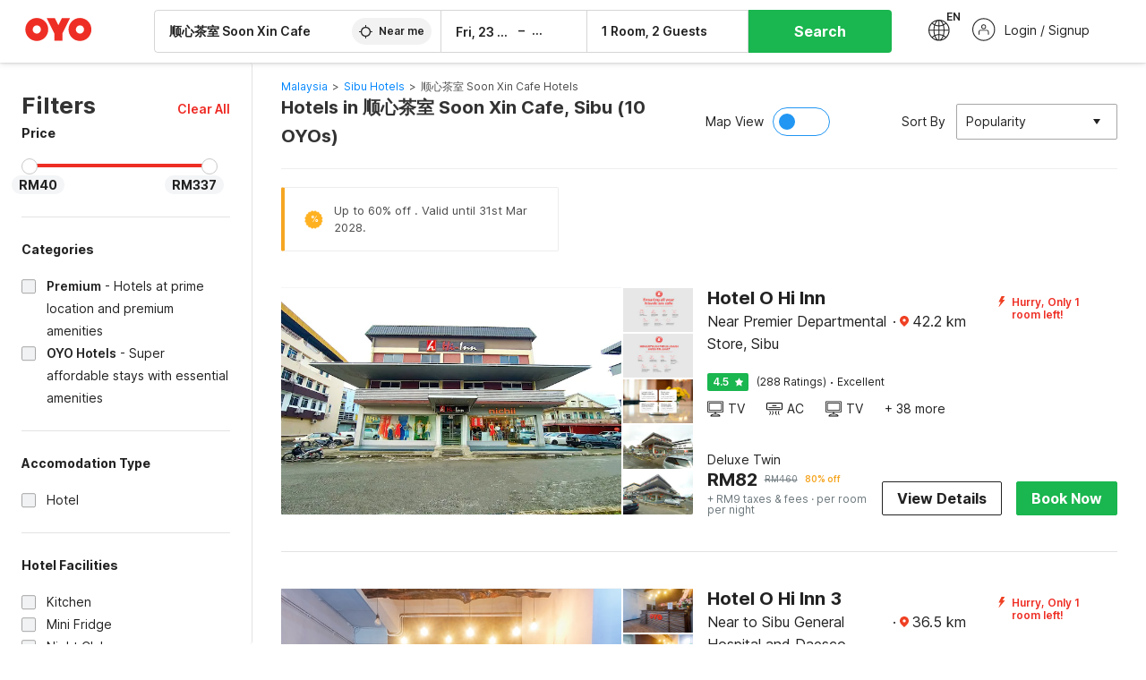

--- FILE ---
content_type: text/html; charset=utf-8
request_url: https://www.oyorooms.com/my/hotels-near-%E9%A1%BA%E5%BF%83%E8%8C%B6%E5%AE%A4-soon-xin-cafe-sibu/
body_size: 45948
content:

    <!doctype html>
    <html lang="en" dir=ltr>
    <head>
      <meta charSet="utf-8" />
      <meta httpEquiv="x-ua-compatible" content="ie=edge; chrome=1" />
      <meta name="google-site-verification" content="lCkLu-7S0Eb5LOgDgmoWxSWzbopNfzKW01ZEe3ldsOc" />
      <script type="text/javascript">
      	window.renderingSource='server'
        var host = window.location.hostname;
        if (!String.prototype.endsWith) {
	        String.prototype.endsWith = function(search, this_len) {
		        if (this_len === undefined || this_len > this.length) {
			        this_len = this.length;
		        }
	      	  return this.substring(this_len - search.length, this_len) === search;
	        };
        }
        // if (! (host.endsWith("oyorooms.com") || host.endsWith("oyorooms.ms") || host.endsWith("oyohotels.co.jp") || host.endsWith("hotelesoyo.com") || host.endsWith("oyohotels.com") || host.endsWith("belvilla.co.in") || host.endsWith("oyorooms.io")) && host.indexOf('localhost') < 0){
        //   window.location.href="https://www.oyorooms.com";
        // }
      </script>
      <meta httpEquiv="content-language" content="en-IN" />
      <meta name="viewport" content="width=device-width, initial-scale=1.0, user-scalable=0, minimum-scale=1.0" />
      
      <meta name="full-screen" content="yes" />

      <meta name="theme-color" content="#F5F5F5" />
      <link rel="manifest" href="/manifest.json" />
      <link rel="alternate" href="android-app://com.oyo.consumer/https/www.oyorooms.com/" />
      <meta name="google" content="notranslate" />

      <meta name="apple-mobile-web-app-capable" content="yes">
      <meta name="mobile-web-app-capable" content="yes">


      <link rel="dns-prefetch" href="https://fonts.googleapis.com">
      <link rel="dns-prefetch" href="https://fonts.gstatic.com" crossorigin>
      <link rel="dns-prefetch" href="https://assets.oyoroomscdn.com" />
      <link rel="dns-prefetch" href="https://images.oyoroomscdn.com" />
      <link rel="dns-prefetch" href="https://www.google-analytics.com" />
      <link rel="preconnect" href="https://assets.oyoroomscdn.com" />
      <link rel="preconnect" href="https://images.oyoroomscdn.com" />
      <link rel="preconnect" href="https://www.google-analytics.com" />
      <link rel="preconnect" href="https://fonts.googleapis.com">
      <link rel="preconnect" href="https://fonts.gstatic.com" crossorigin>
      <link href="https://fonts.googleapis.com/css2?family=Host+Grotesk:ital,wght@0,300..800;1,300..800&display=swap" rel="stylesheet">
      <link href=/assets/desktop/main.5e8707fa17bd48596880.css rel="stylesheet" type="text/css" />
      <link href=/assets/desktop/commoncss.d5cd9a49beed69b7e064.css rel="stylesheet" type="text/css" />
      <link href=/assets/desktop/listing.84c716fff37385a75923.css rel="stylesheet" type="text/css" />
      <script type="text/javascript">
          window.trackingId = "UA-52365165-1";
            window.user_id = undefined || '';
          (function(i,s,o,g,r,a,m){i['GoogleAnalyticsObject']=r;i[r]=i[r]||function(){
                      (i[r].q=i[r].q||[]).push(arguments)},i[r].l=1*new Date();a=s.createElement(o),
                  m=s.getElementsByTagName(o)[0];a.async=1;a.src=g;m.parentNode.insertBefore(a,m)
          })(window,document,'script','https://www.google-analytics.com/analytics.js','ga');
          ga('create', {
              userId : window.user_id || '',
              trackingId: window.trackingId,
              cookieDomain: 'auto',
              siteSpeedSampleRate: 30,
              useAmpClientId: true,
              cookieFlags: "SameSite=None; Secure"
          });
          ga('require','ec');
      </script>
      <script type="text/javascript"}>
          window.GaTrackingId = "G-589V9TZFMV";
          function loadGoogleTagManager() {
            var script = document.createElement('script');
            script.async = true;
            script.src = 'https://www.googletagmanager.com/gtag/js?id=G-589V9TZFMV';
            document.head.appendChild(script);
          }
          loadGoogleTagManager();
          window.dataLayer = window.dataLayer || [];
          function gtag(){dataLayer.push(arguments);}
          gtag('consent', 'default', {
            'ad_user_data': 'granted',
            'ad_personalization': 'granted',
            'ad_storage': 'granted',
            'analytics_storage': 'granted',
          });
          gtag('js', new Date());
          gtag('config',  window.GaTrackingId, {'allow_enhanced_conversions': true});
      </script>
      <script type="application/ld+json">
        {
          "@context": "https://schema.org/",
          "@type": "Organization",
          "name": "OYO Hotels",
          "url":"https://www.oyorooms.com/my/",
          "logo":"https://www.oyorooms.com/favicon.ico",
          "sameAs":["https://www.facebook.com/oyorooms", "https://twitter.com/oyorooms", "https://www.pinterest.com/oyorooms/", "https://plus.google.com/u/0/116027434827284400729/posts"],
          "contactPoint":[{
            "@type":"ContactPoint",
            "telephone":"+60 104 011 393",
            "contactType":"customer service"
          }]
        }
      </script>
      <title data-react-helmet="true">Hotels in 顺心茶室 Soon Xin Cafe, Sibu Starting @ RM40 - Upto 80% OFF on 10 顺心茶室 Soon Xin Cafe, Sibu Hotels</title>
      <meta data-react-helmet="true" property="og:publisher" content="https://www.facebook.com/oyorooms"/><meta data-react-helmet="true" property="og:url" content="/my/hotels-near-%E9%A1%BA%E5%BF%83%E8%8C%B6%E5%AE%A4-soon-xin-cafe-sibu/"/><meta data-react-helmet="true" property="fb:app_id" content="1576475359296300"/><meta data-react-helmet="true" name="twitter:card" content="app"/><meta data-react-helmet="true" name="twitter:app:country" content="in"/><meta data-react-helmet="true" name="twitter:text:title" content="OYO Rooms"/><meta data-react-helmet="true" name="twitter:image" content="https://assets.oyoroomscdn.com/pwa/icons/oyo-logo-120x120.jpg"/><meta data-react-helmet="true" name="description" content="Book Hotels in 顺心茶室 Soon Xin Cafe, Sibu &amp; Save up to 80%, Price starts @RM40. OYO Promises &amp;#9989Complimentary Breakfast &amp;#9989Free Cancellation &amp;#9989Free WiFi &amp;#9989AC Room &amp;#9989Spotless linen &amp; &amp;#9989Clean Washrooms."/><meta data-react-helmet="true" name="keywords" content="OYO Rooms, OYO Hotels, OYO Inn, Budget Hotels, Guest House, Budget Hotels in Malaysia, Guest House in Malaysia, Cheap Hotels in Malaysia"/><meta data-react-helmet="true" property="og:title" content="Hotels in 顺心茶室 Soon Xin Cafe, Sibu Starting @ RM40 - Upto 80% OFF on 10 顺心茶室 Soon Xin Cafe, Sibu Hotels"/><meta data-react-helmet="true" property="og:description" content="Book Hotels in 顺心茶室 Soon Xin Cafe, Sibu &amp; Save up to 80%, Price starts @RM40. OYO Promises &amp;#9989Complimentary Breakfast &amp;#9989Free Cancellation &amp;#9989Free WiFi &amp;#9989AC Room &amp;#9989Spotless linen &amp; &amp;#9989Clean Washrooms."/><meta data-react-helmet="true" name="twitter:title" content="Hotels in 顺心茶室 Soon Xin Cafe, Sibu Starting @ RM40 - Upto 80% OFF on 10 顺心茶室 Soon Xin Cafe, Sibu Hotels"/><meta data-react-helmet="true" name="twitter:description" content="Book Hotels in 顺心茶室 Soon Xin Cafe, Sibu &amp; Save up to 80%, Price starts @RM40. OYO Promises &amp;#9989Complimentary Breakfast &amp;#9989Free Cancellation &amp;#9989Free WiFi &amp;#9989AC Room &amp;#9989Spotless linen &amp; &amp;#9989Clean Washrooms."/><meta data-react-helmet="true" property="og:site_name" content="OYO Rooms"/><meta data-react-helmet="true" property="og:image" content="https://images.oyoroomscdn.com/uploads/hotel_image/104694/5ab79b1eba499feb.jpg"/><meta data-react-helmet="true" property="og:type" content="hotel"/><meta data-react-helmet="true" name="twitter:url" content="https://www.oyorooms.com/"/>
      <link data-react-helmet="true" rel="icon" href="/favicon.ico"/><link data-react-helmet="true" rel="icon" href="/favicon.ico" sizes="48x48" type="image/x-icon"/><link data-react-helmet="true" rel="apple-touch-icon" sizes="48x48" href="https://assets.oyoroomscdn.com/pwa/icons/oyo-logo-48x48.jpg"/><link data-react-helmet="true" rel="apple-touch-icon" sizes="76x76" href="https://assets.oyoroomscdn.com/pwa/icons/oyo-logo-76x76.jpg"/><link data-react-helmet="true" rel="apple-touch-icon" sizes="120x120" href="https://assets.oyoroomscdn.com/pwa/icons/oyo-logo-120x120.jpg"/><link data-react-helmet="true" rel="apple-touch-icon" sizes="152x152" href="https://assets.oyoroomscdn.com/pwa/icons/oyo-logo-152x152.jpg"/><link data-react-helmet="true" rel="canonical" href="https://www.oyorooms.com/my/hotels-near-%E9%A1%BA%E5%BF%83%E8%8C%B6%E5%AE%A4-soon-xin-cafe-sibu/"/><link data-react-helmet="true" rel="amphtml" href="https://www.oyorooms.com/my/hotels-near-%E9%A1%BA%E5%BF%83%E8%8C%B6%E5%AE%A4-soon-xin-cafe-sibu/"/>
      

      
          
          <link rel="preload" as="script" href="/assets/desktop/runtime.7416f9afe38e82d54113.js" />
          <link rel="preload" as="script" href="/assets/desktop/externalvendor.f057d76024c8ef6705d2.js" />
          <link rel="preload" as="script" href="/assets/desktop/common.8c7092ffa2e4edf78bcd.js" />
          <link rel="preload" as="script" href=/assets/desktop/commoncss.fed71782b4efcd643841.js />
          <link rel="preload" as="script" href="/assets/desktop/listing.14c542d4e6275f92749a.js" />
          <link rel="preload" as="script" href="/assets/desktop/main.fc4c06146b0554151b6e.js" />
      


      </head>
        <body itemscope itemtype="http://schema.org/WebPage">
        <script type="text/javascript">
            window.abExpConfig = {"sold":{"val":0,"v":1},"mww2":{"val":"1","v":"4"},"hbad":{"val":0,"v":1},"BnTc":{"val":0,"v":1},"near":{"val":0,"v":1},"ioab":{"val":"1","v":"2"},"mhdp":{"val":"1","v":"5"},"bcrp":{"val":"0","v":"5"},"pwbs":{"val":"1","v":"3"},"mwsb":{"val":0,"v":1},"slin":{"val":0,"v":1},"hsdm":{"val":"2","v":"2"},"lpex":{"val":0,"v":1},"lphv":{"val":0,"v":1},"dpcv":{"val":0,"v":1},"gmab":{"val":0,"v":1},"urhe":{"val":0,"v":1},"prdp":{"val":0,"v":1},"comp":{"val":"1","v":"5"},"sldw":{"val":0,"v":1},"mdab":{"val":0,"v":1},"nrmp":{"val":"1","v":"3"},"nhyw":{"val":"1","v":"1"},"wboi":{"val":0,"v":1},"sst":{"val":0,"v":1},"txwb":{"val":0,"v":1},"pod2":{"val":0,"v":1},"ppsi":{"val":0,"v":1},"gcer":{"val":"0","v":"4"},"recs":{"val":"1","v":"2"},"swhp":{"val":0,"v":1},"lvhm":{"val":"1","v":"3"},"gmbr":{"val":"1","v":"15"},"yolo":{"val":"1","v":"6"},"rcta":{"val":"1","v":"3"},"cbot":{"val":"1","v":"5"},"otpv":{"val":"1","v":"7"},"trtr":{"val":0,"v":1},"lbhw":{"val":0,"v":1},"ndbp":{"val":"0","v":"3"},"mapu":{"val":"1","v":"3"},"nclc":{"val":0,"v":1},"dwsl":{"val":"1","v":"2"},"eopt":{"val":"1","v":"2"},"wizi":{"val":0,"v":1},"morr":{"val":"1","v":"2"},"yopb":{"val":"1","v":"3"},"TTP":{"val":"1","v":"4"},"Dweb":{"val":0,"v":1},"aimw":{"val":0,"v":1},"hdpn":{"val":"0","v":"5"},"web2":{"val":"0","v":"4"},"log2":{"val":0,"v":1},"spw1":{"val":0,"v":1},"strf":{"val":0,"v":1},"ugce":{"val":0,"v":1},"ltvr":{"val":0,"v":1},"hwiz":{"val":0,"v":1},"wizz":{"val":"1","v":"2"},"lpcp":{"val":"1","v":"3"},"clhp":{"val":"0","v":"6"},"prwt":{"val":0,"v":1},"cbhd":{"val":0,"v":1},"ins2":{"val":"0","v":"32"},"mcal":{"val":0,"v":1},"mhdc":{"val":"1","v":"5"},"lopo":{"val":"1","v":"3"},"ptax":{"val":"1","v":"2"},"iiat":{"val":0,"v":1},"pbnb":{"val":"0","v":"7"},"ror2":{"val":"1","v":"2"},"mbwe":{"val":0,"v":1},"mboe":{"val":0,"v":1},"ctry":{"val":0,"v":1},"mshd":{"val":0,"v":1},"sovb":{"val":0,"v":1},"ctrm":{"val":0,"v":1},"ofcr":{"val":0,"v":1},"qupi":{"val":0,"v":1},"iupi":{"val":0,"v":1},"nbi1":{"val":0,"v":1},"rwtg":{"val":"1","v":"2"},"stow":{"val":"1","v":"2"},"imtg":{"val":0,"v":1},"ptpa":{"val":"1","v":"3"},"ormp":{"val":"1","v":"3"},"pbre":{"val":0,"v":1},"llat":{"val":"0","v":"4"},"ros1":{"val":0,"v":1}};

            // SW-INSTALLATION
            (function() {
              if ('serviceWorker' in navigator ) {
                  window.addEventListener('load', function(){
                    navigator.serviceWorker.register("/service-worker-desktop.js",{scope: "/"});
                  });
              }
          })();
        </script>
        <div id="root" style="height:100vh;"><style data-emotion-c="1acbpvw r9lts4 g49e0i 1iupfd9 s2hsb0 162c9d0 8ijf8a p2g0oj jj695s xotlao 1t05q14 mk5v0g zi3trd bxjamc 1x32axc g7fw8n ml1sc2 gcjisk qwx4r">@-webkit-keyframes animation-1acbpvw{0%{opacity:0;}100%{opacity:1;}}@keyframes animation-1acbpvw{0%{opacity:0;}100%{opacity:1;}}@-webkit-keyframes animation-r9lts4{0%{background-position:-350px 0;}100%{background-position:350px 0;}}@keyframes animation-r9lts4{0%{background-position:-350px 0;}100%{background-position:350px 0;}}@-webkit-keyframes animation-g49e0i{from{-webkit-transform:translate3d(0,-100 %,0);-ms-transform:translate3d(0,-100 %,0);transform:translate3d(0,-100 %,0);visibility:visible;}to{-webkit-transform:translate3d(0,0,0);-ms-transform:translate3d(0,0,0);transform:translate3d(0,0,0);}}@keyframes animation-g49e0i{from{-webkit-transform:translate3d(0,-100 %,0);-ms-transform:translate3d(0,-100 %,0);transform:translate3d(0,-100 %,0);visibility:visible;}to{-webkit-transform:translate3d(0,0,0);-ms-transform:translate3d(0,0,0);transform:translate3d(0,0,0);}}@-webkit-keyframes animation-1iupfd9{from{-webkit-transform:translate3d(0,0,0);-ms-transform:translate3d(0,0,0);transform:translate3d(0,0,0);}to{visibility:hidden;-webkit-transform:translate3d(0,-100 %,0);-ms-transform:translate3d(0,-100 %,0);transform:translate3d(0,-100 %,0);}}@keyframes animation-1iupfd9{from{-webkit-transform:translate3d(0,0,0);-ms-transform:translate3d(0,0,0);transform:translate3d(0,0,0);}to{visibility:hidden;-webkit-transform:translate3d(0,-100 %,0);-ms-transform:translate3d(0,-100 %,0);transform:translate3d(0,-100 %,0);}}@-webkit-keyframes animation-s2hsb0{from{-webkit-transform:translate3d(100 %,0,0);-ms-transform:translate3d(100 %,0,0);transform:translate3d(100 %,0,0);visibility:visible;}to{-webkit-transform:translate3d(0,0,0);-ms-transform:translate3d(0,0,0);transform:translate3d(0,0,0);}}@keyframes animation-s2hsb0{from{-webkit-transform:translate3d(100 %,0,0);-ms-transform:translate3d(100 %,0,0);transform:translate3d(100 %,0,0);visibility:visible;}to{-webkit-transform:translate3d(0,0,0);-ms-transform:translate3d(0,0,0);transform:translate3d(0,0,0);}}@-webkit-keyframes animation-162c9d0{from{-webkit-transform:translate3d(0,100 %,0);-ms-transform:translate3d(0,100 %,0);transform:translate3d(0,100 %,0);visibility:visible;}to{-webkit-transform:translate3d(0,0,0);-ms-transform:translate3d(0,0,0);transform:translate3d(0,0,0);}}@keyframes animation-162c9d0{from{-webkit-transform:translate3d(0,100 %,0);-ms-transform:translate3d(0,100 %,0);transform:translate3d(0,100 %,0);visibility:visible;}to{-webkit-transform:translate3d(0,0,0);-ms-transform:translate3d(0,0,0);transform:translate3d(0,0,0);}}@-webkit-keyframes animation-8ijf8a{from{-webkit-transform:translate3d(0,0,0);-ms-transform:translate3d(0,0,0);transform:translate3d(0,0,0);}to{visibility:hidden;-webkit-transform:translate3d(100 %,0,0);-ms-transform:translate3d(100 %,0,0);transform:translate3d(100 %,0,0);}}@keyframes animation-8ijf8a{from{-webkit-transform:translate3d(0,0,0);-ms-transform:translate3d(0,0,0);transform:translate3d(0,0,0);}to{visibility:hidden;-webkit-transform:translate3d(100 %,0,0);-ms-transform:translate3d(100 %,0,0);transform:translate3d(100 %,0,0);}}@-webkit-keyframes animation-p2g0oj{from{-webkit-transform:translate3d(0,0,0);-ms-transform:translate3d(0,0,0);transform:translate3d(0,0,0);opacity:0;}to{opacity:1;-webkit-transform:translate3d(0,100%,0);-ms-transform:translate3d(0,100%,0);transform:translate3d(0,100%,0);}}@keyframes animation-p2g0oj{from{-webkit-transform:translate3d(0,0,0);-ms-transform:translate3d(0,0,0);transform:translate3d(0,0,0);opacity:0;}to{opacity:1;-webkit-transform:translate3d(0,100%,0);-ms-transform:translate3d(0,100%,0);transform:translate3d(0,100%,0);}}@-webkit-keyframes animation-jj695s{0%{-webkit-transform:scale(1) translate3d(0,0,0);-ms-transform:scale(1) translate3d(0,0,0);transform:scale(1) translate3d(0,0,0);-webkit-transform-origin:50% 16%;-ms-transform-origin:50% 16%;transform-origin:50% 16%;}100%{-webkit-transform:scale(1.1) translate3d(-30px,0,0);-ms-transform:scale(1.1) translate3d(-30px,0,0);transform:scale(1.1) translate3d(-30px,0,0);-webkit-transform-origin:top;-ms-transform-origin:top;transform-origin:top;}}@keyframes animation-jj695s{0%{-webkit-transform:scale(1) translate3d(0,0,0);-ms-transform:scale(1) translate3d(0,0,0);transform:scale(1) translate3d(0,0,0);-webkit-transform-origin:50% 16%;-ms-transform-origin:50% 16%;transform-origin:50% 16%;}100%{-webkit-transform:scale(1.1) translate3d(-30px,0,0);-ms-transform:scale(1.1) translate3d(-30px,0,0);transform:scale(1.1) translate3d(-30px,0,0);-webkit-transform-origin:top;-ms-transform-origin:top;transform-origin:top;}}@-webkit-keyframes animation-xotlao{0%,100%{-webkit-transform:rotate(0deg);-webkit-transform:rotate(0deg);-ms-transform:rotate(0deg);transform:rotate(0deg);}25%{-webkit-transform:rotate(-20deg);-webkit-transform:rotate(-20deg);-ms-transform:rotate(-20deg);transform:rotate(-20deg);}50%{-webkit-transform:rotate(20deg);-webkit-transform:rotate(20deg);-ms-transform:rotate(20deg);transform:rotate(20deg);}75%{-webkit-transform:rotate(-20deg);-webkit-transform:rotate(-20deg);-ms-transform:rotate(-20deg);transform:rotate(-20deg);}}@keyframes animation-xotlao{0%,100%{-webkit-transform:rotate(0deg);-webkit-transform:rotate(0deg);-ms-transform:rotate(0deg);transform:rotate(0deg);}25%{-webkit-transform:rotate(-20deg);-webkit-transform:rotate(-20deg);-ms-transform:rotate(-20deg);transform:rotate(-20deg);}50%{-webkit-transform:rotate(20deg);-webkit-transform:rotate(20deg);-ms-transform:rotate(20deg);transform:rotate(20deg);}75%{-webkit-transform:rotate(-20deg);-webkit-transform:rotate(-20deg);-ms-transform:rotate(-20deg);transform:rotate(-20deg);}}@-webkit-keyframes animation-1t05q14{0%{opacity:0;-webkit-transform:translateY(-20px);-ms-transform:translateY(-20px);transform:translateY(-20px);}100%{opacity:1;-webkit-transform:translateY(0);-ms-transform:translateY(0);transform:translateY(0);}}@keyframes animation-1t05q14{0%{opacity:0;-webkit-transform:translateY(-20px);-ms-transform:translateY(-20px);transform:translateY(-20px);}100%{opacity:1;-webkit-transform:translateY(0);-ms-transform:translateY(0);transform:translateY(0);}}@-webkit-keyframes animation-mk5v0g{from{-webkit-transform:translateY(-100%);-ms-transform:translateY(-100%);transform:translateY(-100%);}to{-webkit-transform:translateY(0%);-ms-transform:translateY(0%);transform:translateY(0%);}}@keyframes animation-mk5v0g{from{-webkit-transform:translateY(-100%);-ms-transform:translateY(-100%);transform:translateY(-100%);}to{-webkit-transform:translateY(0%);-ms-transform:translateY(0%);transform:translateY(0%);}}@-webkit-keyframes animation-zi3trd{0%,50%,100%{-webkit-transform:translateY(0);-ms-transform:translateY(0);transform:translateY(0);}25%,75%{-webkit-transform:translateY(-8px);-ms-transform:translateY(-8px);transform:translateY(-8px);}}@keyframes animation-zi3trd{0%,50%,100%{-webkit-transform:translateY(0);-ms-transform:translateY(0);transform:translateY(0);}25%,75%{-webkit-transform:translateY(-8px);-ms-transform:translateY(-8px);transform:translateY(-8px);}}@-webkit-keyframes animation-bxjamc{0%,100%{-webkit-transform:translate(0px,-3px) scaleY(1.2);-ms-transform:translate(0px,-3px) scaleY(1.2);transform:translate(0px,-3px) scaleY(1.2);}50%{-webkit-transform:translate(0px,1px) scaleY(0.9);-ms-transform:translate(0px,1px) scaleY(0.9);transform:translate(0px,1px) scaleY(0.9);}}@keyframes animation-bxjamc{0%,100%{-webkit-transform:translate(0px,-3px) scaleY(1.2);-ms-transform:translate(0px,-3px) scaleY(1.2);transform:translate(0px,-3px) scaleY(1.2);}50%{-webkit-transform:translate(0px,1px) scaleY(0.9);-ms-transform:translate(0px,1px) scaleY(0.9);transform:translate(0px,1px) scaleY(0.9);}}@-webkit-keyframes animation-1x32axc{from{stroke-dashoffset:var(--loader-var);}to{stroke-dashoffset:0px;}}@keyframes animation-1x32axc{from{stroke-dashoffset:var(--loader-var);}to{stroke-dashoffset:0px;}}.slick-slider{position:relative;display:block;box-sizing:border-box;-webkit-touch-callout:none;-webkit-user-select:none;-khtml-user-select:none;-moz-user-select:none;-ms-user-select:none;-webkit-user-select:none;-moz-user-select:none;-ms-user-select:none;user-select:none;-ms-touch-action:pan-y;touch-action:pan-y;-webkit-tap-highlight-color:transparent;}.slick-list{position:relative;overflow:hidden;display:block;margin:0;padding:0;}.slick-list:focus{outline:none;}.slick-list.dragging{cursor:pointer;cursor:hand;}.slick-slider .slick-track,.slick-slider .slick-list{-webkit-transform:translate3d(0,0,0);-moz-transform:translate3d(0,0,0);-ms-transform:translate3d(0,0,0);-o-transform:translate3d(0,0,0);-webkit-transform:translate3d(0,0,0);-ms-transform:translate3d(0,0,0);transform:translate3d(0,0,0);}.slick-track{position:relative;left:0;top:0;display:block;margin-left:auto;margin-right:auto;}.slick-track:before,.slick-track:after{content:"";display:table;}.slick-track:after{clear:both;}.slick-loading .slick-track{visibility:hidden;}.slick-slide{float:left;height:100%;min-height:1px;display:none;}[dir="rtl"] .slick-slide{float:left;}.slick-slide img{display:block;}.slick-slide.slick-loading img{display:none;}.slick-slide.dragging img{pointer-events:none;}.slick-initialized .slick-slide{display:block;}.slick-loading .slick-slide{visibility:hidden;}.slick-vertical .slick-slide{display:block;height:auto;border:1px solid transparent;}.slick-arrow.slick-hidden{display:none;}.slick-prev,.slick-next{position:absolute;display:block;height:20px;width:20px;line-height:0;font-size:0;cursor:pointer;background:transparent;color:transparent;top:50%;-webkit-transform:translate(0,-50%);-ms-transform:translate(0,-50%);-webkit-transform:translate(0,-50%);-ms-transform:translate(0,-50%);transform:translate(0,-50%);padding:0;border:none;outline:none;width:48px;height:48px;box-shadow:0 7px 8px 0 rgba(0,0,0,0.35);background-color:#fff;border:none;z-index:2;border-radius:50%;opacity:1;-webkit-transition:.2s;transition:.2s;}.slick-prev:hover,.slick-next:hover,.slick-prev:focus,.slick-next:focus{outline:none;}.slick-prev:hover:before,.slick-next:hover:before,.slick-prev:focus:before,.slick-next:focus:before{opacity:1 !default;}.slick-prev.slick-disabled,.slick-next.slick-disabled{opacity:0;visibility:hidden;}.slick-prev.slick-disabled:before,.slick-next.slick-disabled:before{opacity:0.25!default;}.slick-prev:before,.slick-next:before{font-size:20px;line-height:1;color:black !default;-webkit-font-smoothing:antialiased;-moz-osx-font-smoothing:grayscale;}.slick-prev{left:-24px;}[dir="rtl"] .slick-prev{right:20px;}.slick-prev:before{content:'';-webkit-transform:rotate(180deg);-ms-transform:rotate(180deg);transform:rotate(180deg);background:url("[data-uri]");background-repeat:no-repeat;background-position:center;height:20px;margin-right:2px;line-height:0;display:-webkit-box;display:-webkit-flex;display:-ms-flexbox;display:flex;-webkit-box-pack:center;-webkit-justify-content:center;-ms-flex-pack:center;justify-content:center;-webkit-align-items:center;-webkit-box-align:center;-ms-flex-align:center;align-items:center;}[dir="rtl"] .slick-prev:before{content:'';background:url("[data-uri]");background-repeat:no-repeat;background-position:center;height:20px;margin-left:2px;line-height:0;display:-webkit-box;display:-webkit-flex;display:-ms-flexbox;display:flex;-webkit-box-pack:center;-webkit-justify-content:center;-ms-flex-pack:center;justify-content:center;-webkit-align-items:center;-webkit-box-align:center;-ms-flex-align:center;align-items:center;-webkit-transform:rotate(180deg);-ms-transform:rotate(180deg);transform:rotate(180deg);}.slick-next{right:-24px;}[dir="rtl"] .slick-next{left:20px;right:auto !important;}.slick-next:before{content:'';background:url("[data-uri]");background-repeat:no-repeat;background-position:center;height:20px;margin-left:2px;line-height:0;display:-webkit-box;display:-webkit-flex;display:-ms-flexbox;display:flex;-webkit-box-pack:center;-webkit-justify-content:center;-ms-flex-pack:center;justify-content:center;-webkit-align-items:center;-webkit-box-align:center;-ms-flex-align:center;align-items:center;}[dir="rtl"] .slick-next:before{content:'';-webkit-transform:rotate(0deg);-ms-transform:rotate(0deg);transform:rotate(0deg);background:url("[data-uri]");background-repeat:no-repeat;background-position:center;height:20px;margin-right:2px;line-height:0;display:-webkit-box;display:-webkit-flex;display:-ms-flexbox;display:flex;-webkit-box-pack:center;-webkit-justify-content:center;-ms-flex-pack:center;justify-content:center;-webkit-align-items:center;-webkit-box-align:center;-ms-flex-align:center;align-items:center;}.slick-dotted.slick-slider{margin-bottom:30px;}.slick-dots{position:absolute;bottom:-25px;list-style:none;display:block;text-align:center;padding:0;margin:0;width:100%;}.slick-dots li{position:relative;display:inline-block;height:20px;width:20px;margin:0 5px;padding:0;cursor:pointer;}.slick-dots li button{border:0;background:transparent;display:block;height:20px;width:20px;outline:none;line-height:0;font-size:0;color:transparent;padding:5px;cursor:pointer;}.slick-dots li button:hover,.slick-dots li button:focus{outline:none;}.slick-dots li button:hover:before,.slick-dots li button:focus:before{opacity:1 !default;}.slick-dots li button:before{position:absolute;top:0;left:0;content:"\0o2022" !default;width:20px;height:20px;font-size:6px !default;line-height:20px;text-align:center;color:black !default;opacity:0.25!default;-webkit-font-smoothing:antialiased;-moz-osx-font-smoothing:grayscale;}.slick-dots li.slick-active button:before{color:black !default;opacity:0.75 !default;}.slick-list{height:100%;}.slick-slide *{outline:none;}.slick-slider *{-webkit-backface-visibility:hidden;-moz-backface-visibility:hidden;-ms-backface-visibility:hidden;-webkit-backface-visibility:hidden;backface-visibility:hidden;}.slick-animatedSlideshow .slick-prev,.slick-animatedSlideshow .slick-next{-webkit-transition:all 0.3s ease;transition:all 0.3s ease;visibility:hidden;background-color:transparentize(#000000,0.7);}.slick-animatedSlideshow .slick-prev:hover,.slick-animatedSlideshow .slick-next:hover{background-color:transparentize(#000000,0.46);}.slick-animatedSlideshow .slick-next{right:-44px;}.slick-animatedSlideshow .slick-next:before{content:'';background:url("[data-uri]");background-repeat:no-repeat;background-position:center;height:20px;}.slick-animatedSlideshow .slick-prev{left:-44px;}.slick-animatedSlideshow .slick-prev:before{content:'';background:url("[data-uri]");background-repeat:no-repeat;background-position:center;height:20px;}.slick-animatedSlideshow:hover .slick-prev{visibility:visible;left:20px;}.slick-animatedSlideshow:hover .slick-next{visibility:visible;right:20px;}.slick-animatedSlideshow--persistArrows .slick-prev{visibility:visible;left:20px;}.slick-animatedSlideshow--persistArrows .slick-next{visibility:visible;right:20px !important;}.slick-animatedSlideshow .slick-dots{bottom:25px;right:20px;width:auto;}.slick-animatedSlideshow .slick-dots li{margin:0;}.slick-animatedSlideshow .slick-dots li button:before{font-size:22px;color:#fff;opacity:0.5;-webkit-transition:all 0.5s ease;transition:all 0.5s ease;}.slick-animatedSlideshow .slick-dots li.slick-active button:before{font-size:26px;top:-1px;color:#fff;opacity:1;}.slick-dataSlideshow .slick-prev,.slick-dataSlideshow .slick-next{top:calc(100% + 65px);height:32px;width:32px;}.slick-dataSlideshow .slick-prev{left:calc(100% - 80px);}.slick-dataSlideshow .slick-next{right:0;}.slickCompactArrows .slick-prev,.slickCompactArrows .slick-next{box-shadow:0 2px 8px 0 rgba(0,0,0,0.12);height:32px;width:32px;}.slick-vibrantControls .slick-next,.slick-vibrantControls .slick-prev{background:#f88881;height:64px;width:64px;box-shadow:0 7px 8px 0 rgba(0,0,0,.2);opacity:1;-webkit-transition:0.2s;transition:0.2s;}.slick-vibrantControls .slick-next:hover,.slick-vibrantControls .slick-prev:hover{background:#ee2e24;}.slick-vibrantControls .slick-next:before,.slick-vibrantControls .slick-prev:before{content:'';background:url("[data-uri]");background-repeat:no-repeat;background-position:center;height:30px;}.slick-vibrantControls .slick-prev:before{-webkit-transform:rotate(180deg);-ms-transform:rotate(180deg);transform:rotate(180deg);}.slick-lightboxControls .slick-next,.slick-lightboxControls .slick-prev{background:transparent;height:64px;width:64px;box-shadow:none;opacity:1;-webkit-transition:0.2s;transition:0.2s;}.slick-lightboxControls .slick-next:before,.slick-lightboxControls .slick-prev:before{content:'';background:url("[data-uri]");background-repeat:no-repeat;background-position:center;height:40px;}.slick-lightboxControls .slick-prev:before{-webkit-transform:rotate(180deg);-ms-transform:rotate(180deg);transform:rotate(180deg);}.slick-lightboxControls .slick-disabled{visibility:visible;cursor:default;}.slick-lightboxControls .slick-disabled:before{opacity:0.3;}.slick-lightboxControls--compact .slick-next:before,.slick-lightboxControls--compact .slick-prev:before{background:url("[data-uri]");background-repeat:no-repeat;background-position:center;height:30px;}.slickCompactArrows .slick-prev,.slickCompactArrows .slick-next{box-shadow:0 2px 8px 0 rgba(0,0,0,0.12);height:32px;width:32px;}@-webkit-keyframes animation-ml1sc2{0%{opacity:0;}100%{opacity:1;}}@keyframes animation-ml1sc2{0%{opacity:0;}100%{opacity:1;}}@-webkit-keyframes animation-gcjisk{100%{-webkit-transform:translateX(-50%);-ms-transform:translateX(-50%);transform:translateX(-50%);}}@keyframes animation-gcjisk{100%{-webkit-transform:translateX(-50%);-ms-transform:translateX(-50%);transform:translateX(-50%);}}@-webkit-keyframes animation-qwx4r{0%{opacity:0;}5%{opacity:0;-webkit-transform:translateY(-50px);-ms-transform:translateY(-50px);transform:translateY(-50px);}10%{opacity:1;-webkit-transform:translateY(0px);-ms-transform:translateY(0px);transform:translateY(0px);}25%{opacity:1;-webkit-transform:translateY(0px);-ms-transform:translateY(0px);transform:translateY(0px);}30%{opacity:0;-webkit-transform:translateY(50px);-ms-transform:translateY(50px);transform:translateY(50px);}80%{opacity:0;}100%{opacity:0;}}@keyframes animation-qwx4r{0%{opacity:0;}5%{opacity:0;-webkit-transform:translateY(-50px);-ms-transform:translateY(-50px);transform:translateY(-50px);}10%{opacity:1;-webkit-transform:translateY(0px);-ms-transform:translateY(0px);transform:translateY(0px);}25%{opacity:1;-webkit-transform:translateY(0px);-ms-transform:translateY(0px);transform:translateY(0px);}30%{opacity:0;-webkit-transform:translateY(50px);-ms-transform:translateY(50px);transform:translateY(50px);}80%{opacity:0;}100%{opacity:0;}}</style><div class="layout__container"><div style="top: 0px; left: 0px; position: absolute; height: 0px; width: 0px;"><svg xmlns="http://www.w3.org/2000/svg" width="0" height="0"><symbol id="logo" viewBox="0 0 53 20"><path d="M44.584 19.15c5.034 0 9.13-4.123 9.13-9.19 0-5.07-4.096-9.19-9.13-9.19-5.035 0-9.13 4.12-9.13 9.19 0 5.067 4.095 9.19 9.13 9.19zm0-12.467c1.794 0 3.255 1.47 3.255 3.276 0 1.806-1.462 3.274-3.256 3.274-1.795 0-3.254-1.468-3.254-3.275 0-1.808 1.46-3.277 3.254-3.277zM10.138 19.15c5.034 0 9.13-4.123 9.13-9.19 0-5.07-4.096-9.19-9.13-9.19-5.033 0-9.13 4.12-9.13 9.19 0 5.067 4.097 9.19 9.13 9.19zm0-12.467c1.795 0 3.255 1.47 3.255 3.276 0 1.806-1.46 3.274-3.255 3.274-1.794 0-3.253-1.468-3.253-3.275 0-1.808 1.46-3.277 3.253-3.277zm17.218-.207L24.553.89H17.99l6.13 12.22v5.753h6.473V13.11L36.723.89h-6.566l-2.8 5.586z"></path></symbol></svg></div><div style="position: absolute; top: 0px; left: 0px; width: 0px; height: 0px;"></div><style data-emotion-c="r9c3xt">.c-r9c3xt{width:100%;min-height:100vh;background:#fff;}</style><div class="c-r9c3xt"><div><div class="listing"><div class="cmsWrapper listing__topFold"><div class="oyo-row oyo-row--no-spacing headerSticky"><div class="oyo-cell headerSticky__leftHeader"><style data-emotion-c="nn640c">.c-nn640c{-webkit-text-decoration:none;text-decoration:none;color:inherit;}</style><a class="c-nn640c headerSticky__logoWrapper" href="/my/"><svg class="headerSticky__logo"><use xlink:href="#logo"></use></svg></a></div><div class="oyo-cell headerSticky__rightHeader"><div class="oyo-row oyo-row--no-spacing headerSearchWidget "><div class="headerSearchWidget__comp headerSearchWidget__autoComplete"><div class="oyo-row oyo-row--no-spacing autoCompleteDesktop
          autoCompleteDesktop--header
          
        "><div class="oyo-cell oyo-cell--12-col oyo-cell--8-col-tablet oyo-cell--4-col-phone"><form class="autoCompleteDesktop__searchContainer"><input id="autoComplete__header" type="text" placeholder="Search by city, hotel, or neighborhood" value="顺心茶室 Soon Xin Cafe" autoComplete="off" required class="autoCompleteDesktop__searchBox
              autoCompleteDesktop__searchBox--header
              autoCompleteDesktop__searchBox--nearbyVisible" /><div class="autoCompleteDesktop__nearbyComponentWrapper"><div class="nearbyComponent ripple"><span class="nearbyComponent__iconWrapper"><svg class="nearbyComponent__icon"><use xlink:href="#crosshair-icon"></use></svg></span><span class="d-text12 is-fontBold nearbyComponent__text">Near me</span></div></div><span></span></form></div><span></span></div></div><div class="headerSearchWidget__comp headerSearchWidget__dateRangePicker "><div class="oyo-row oyo-row--no-spacing u-h100 u-justifySpaceBetween u-alignItemsCenter headerDatePicker"><div class="oyo-cell oyo-cell--12-col oyo-cell--8-col-tablet oyo-cell--4-col-phone d-text14 headerDatePicker__checkInOut u-textEllipsis"><span class="headerDatePicker__date u-textEllipsis">Fri, 23 Jan</span><span class="headerDatePicker__arrowWrapper">–</span><span class="headerDatePicker__date u-textEllipsis">Sat, 24 Jan</span></div><span></span></div></div><div class="headerSearchWidget__comp headerSearchWidget__guestRoomPicker "><div class="oyo-row oyo-row--no-spacing u-h100 u-justifyCenter u-alignItemsCenter headerGuestRoomPicker"><div class="oyo-cell oyo-cell--12-col oyo-cell--8-col-tablet oyo-cell--4-col-phone d-text14 u-textEllipsis headerGuestRoomPicker__guestRoomCount">1 Room, 2 Guests</div><span></span></div></div><div class="headerSearchWidget__comp headerSearchWidget__search"><button class="u-textCenter searchButton searchButton--header">Search</button></div></div><div class="headerSticky__menu"><style data-emotion-c="nkc0zw">.c-nkc0zw{display:-webkit-box;display:-webkit-flex;display:-ms-flexbox;display:flex;position:relative;-webkit-align-items:center;-webkit-box-align:center;-ms-flex-align:center;align-items:center;outline:none;cursor:pointer;padding-left:8px;}</style><div headerPrimary__rightHeader tabIndex="-1" class="c-nkc0zw"><style data-emotion-c="19zgl86">.c-19zgl86{text-transform:uppercase;position:absolute;top:-10px;right:-12px;font-weight:600;font-size:12px;}</style><div class="c-19zgl86">en</div></div><div data-cms-id="82254" data-cms-template="cWEB-SideMenu" class="sideMenuAuthButton
          
          
          sideMenuAuthButton--headerSecondary"><div class="sideMenuAuthButton__btnWrap"><div class="sideMenuAuthButton__iconWrapper sideMenuAuthButton__iconWrapper--hollow"><svg><use xlink:href="#account-circle-hollow"></use></svg></div><div class="sideMenuAuthButton__contentWrapper"><div class="sideMenuAuthButton__text">Login / Signup</div></div></div></div></div></div></div></div><div class="listing__topSection"><aside class="sidebar"><div class="sidebar__header"><div class="filters__heading"><span>Filters</span></div><a tabIndex="0" role="button" class="sidebar__clearAll"><span>Clear All</span></a></div><div class="filters"><div class="filters__wrapper"><div class="filters__item"><div class="rangepicker"><h4>Price</h4><div aria-disabled="false" class="input-range"><span class="input-range__label input-range__label--min"><span class="input-range__label-container">RM40</span></span><div class="input-range__track input-range__track--background"><div style="left: 0%; width: 100%;" class="input-range__track input-range__track--active"></div><span style="position: absolute; left: 0%;" class="input-range__slider-container"><span class="input-range__label input-range__label--value"><span class="input-range__label-container">RM40</span></span><div aria-valuemax="337" aria-valuemin="40" aria-valuenow="40" draggable="false" role="slider" tabIndex="0" class="input-range__slider"></div></span><span style="position: absolute; left: 100%;" class="input-range__slider-container"><span class="input-range__label input-range__label--value"><span class="input-range__label-container">RM337</span></span><div aria-valuemax="337" aria-valuemin="40" aria-valuenow="337" draggable="false" role="slider" tabIndex="0" class="input-range__slider"></div></span></div><span class="input-range__label input-range__label--max"><span class="input-range__label-container">RM337</span></span></div></div></div></div><div class="filters__wrapper"><div class="filters__item"><div class="checkBoxGroup"><h4>Categories</h4><a class="c-nn640c" href="/my/premium-hotels-near-%E9%A1%BA%E5%BF%83%E8%8C%B6%E5%AE%A4-soon-xin-cafe-sibu/"><label HtmlFor="premium" class="checkbox  "><input id="premium" name="premium" description="Hotels at prime location and premium amenities" priority="1.7976931348623157E308" label="[object Object]" data-state="[object Object]" url="/my/premium-hotels-near-%E9%A1%BA%E5%BF%83%E8%8C%B6%E5%AE%A4-soon-xin-cafe-sibu/" excludeQuery extraProps="[object Object]" class=" " type="checkbox" /><div class="checkbox__label"><span><span class="is-fontBold">Premium</span> - Hotels at prime location and premium amenities</span></div></label></a><a class="c-nn640c" href="/my/oyo-hotels-hotels-near-%E9%A1%BA%E5%BF%83%E8%8C%B6%E5%AE%A4-soon-xin-cafe-sibu/"><label HtmlFor="oyohotels" class="checkbox  "><input id="oyohotels" name="oyohotels" description="Super affordable stays with essential amenities" priority="1.7976931348623157E308" label="[object Object]" data-state="[object Object]" url="/my/oyo-hotels-hotels-near-%E9%A1%BA%E5%BF%83%E8%8C%B6%E5%AE%A4-soon-xin-cafe-sibu/" excludeQuery extraProps="[object Object]" class=" " type="checkbox" /><div class="checkbox__label"><span><span class="is-fontBold">OYO Hotels</span> - Super affordable stays with essential amenities</span></div></label></a></div></div></div><div class="filters__wrapper"><div class="filters__item"><div class="checkBoxGroup"><h4>Accomodation Type</h4><a class="c-nn640c" href="/my/hotels-in-sibu/"><label HtmlFor="0" class="checkbox  "><input id="0" name="0" label="Hotel" data-state="Hotel" url="/my/hotels-in-sibu/" excludeQuery extraProps="[object Object]" class=" " type="checkbox" /><div class="checkbox__label">Hotel</div></label></a></div></div></div><div class="filters__wrapper"><div class="filters__item"><div class="checkBoxGroup"><h4>Hotel Facilities</h4><a rel="nofollow" class="c-nn640c" href="/my/hotels-near-%E9%A1%BA%E5%BF%83%E8%8C%B6%E5%AE%A4-soon-xin-cafe-sibu/with-kitchen/"><label HtmlFor="131" class="checkbox  "><input id="131" name="131" icon_id="128" isNofollow label="Kitchen" data-state="Kitchen" url="/my/hotels-near-%E9%A1%BA%E5%BF%83%E8%8C%B6%E5%AE%A4-soon-xin-cafe-sibu/with-kitchen/" excludeQuery extraProps="[object Object]" class=" " type="checkbox" /><div class="checkbox__label">Kitchen</div></label></a><a rel="nofollow" class="c-nn640c" href="/my/hotels-near-%E9%A1%BA%E5%BF%83%E8%8C%B6%E5%AE%A4-soon-xin-cafe-sibu/with-mini-fridge/"><label HtmlFor="38" class="checkbox  "><input id="38" name="38" icon_id="79" isNofollow label="Mini Fridge" data-state="Mini Fridge" url="/my/hotels-near-%E9%A1%BA%E5%BF%83%E8%8C%B6%E5%AE%A4-soon-xin-cafe-sibu/with-mini-fridge/" excludeQuery extraProps="[object Object]" class=" " type="checkbox" /><div class="checkbox__label">Mini Fridge</div></label></a><a rel="nofollow" class="c-nn640c" href="/my/hotels-near-%E9%A1%BA%E5%BF%83%E8%8C%B6%E5%AE%A4-soon-xin-cafe-sibu/with-night-club/"><label HtmlFor="263" class="checkbox  "><input id="263" name="263" icon_id="10107" isNofollow label="Night Club" data-state="Night Club" url="/my/hotels-near-%E9%A1%BA%E5%BF%83%E8%8C%B6%E5%AE%A4-soon-xin-cafe-sibu/with-night-club/" excludeQuery extraProps="[object Object]" class=" " type="checkbox" /><div class="checkbox__label">Night Club</div></label></a><a rel="nofollow" class="c-nn640c" href="/my/hotels-near-%E9%A1%BA%E5%BF%83%E8%8C%B6%E5%AE%A4-soon-xin-cafe-sibu/with-tv/"><label HtmlFor="39" class="checkbox  "><input id="39" name="39" icon_id="76" isNofollow label="TV" data-state="TV" url="/my/hotels-near-%E9%A1%BA%E5%BF%83%E8%8C%B6%E5%AE%A4-soon-xin-cafe-sibu/with-tv/" excludeQuery extraProps="[object Object]" class=" " type="checkbox" /><div class="checkbox__label">TV</div></label></a><a rel="nofollow" class="c-nn640c" href="/my/hotels-near-%E9%A1%BA%E5%BF%83%E8%8C%B6%E5%AE%A4-soon-xin-cafe-sibu/with-seating-area/"><label HtmlFor="11" class="checkbox  "><input id="11" name="11" icon_id="143" isNofollow label="Seating area" data-state="Seating area" url="/my/hotels-near-%E9%A1%BA%E5%BF%83%E8%8C%B6%E5%AE%A4-soon-xin-cafe-sibu/with-seating-area/" excludeQuery extraProps="[object Object]" class=" " type="checkbox" /><div class="checkbox__label">Seating area</div></label></a><a rel="nofollow" class="c-nn640c" href="/my/hotels-near-%E9%A1%BA%E5%BF%83%E8%8C%B6%E5%AE%A4-soon-xin-cafe-sibu/with-balcony/"><style data-emotion-c="1hyfx7x">.c-1hyfx7x{display:none;}</style><label HtmlFor="12" class="checkbox c-1hyfx7x"><input id="12" name="12" icon_id="194" isNofollow label="Balcony" data-state="Balcony" url="/my/hotels-near-%E9%A1%BA%E5%BF%83%E8%8C%B6%E5%AE%A4-soon-xin-cafe-sibu/with-balcony/" excludeQuery extraProps="[object Object]" class="c-1hyfx7x" type="checkbox" /><div class="checkbox__label">Balcony</div></label></a><a rel="nofollow" class="c-nn640c" href="/my/hotels-near-%E9%A1%BA%E5%BF%83%E8%8C%B6%E5%AE%A4-soon-xin-cafe-sibu/with-ac/"><label HtmlFor="13" class="checkbox c-1hyfx7x"><input id="13" name="13" icon_id="13" isNofollow label="AC" data-state="AC" url="/my/hotels-near-%E9%A1%BA%E5%BF%83%E8%8C%B6%E5%AE%A4-soon-xin-cafe-sibu/with-ac/" excludeQuery extraProps="[object Object]" class="c-1hyfx7x" type="checkbox" /><div class="checkbox__label">AC</div></label></a><a rel="nofollow" class="c-nn640c" href="/my/hotels-near-%E9%A1%BA%E5%BF%83%E8%8C%B6%E5%AE%A4-soon-xin-cafe-sibu/with-24-7-check-in/"><label HtmlFor="15" class="checkbox c-1hyfx7x"><input id="15" name="15" icon_id="343" isNofollow label="24/7 check-in" data-state="24/7 check-in" url="/my/hotels-near-%E9%A1%BA%E5%BF%83%E8%8C%B6%E5%AE%A4-soon-xin-cafe-sibu/with-24-7-check-in/" excludeQuery extraProps="[object Object]" class="c-1hyfx7x" type="checkbox" /><div class="checkbox__label">24/7 check-in</div></label></a><a rel="nofollow" class="c-nn640c" href="/my/hotels-near-%E9%A1%BA%E5%BF%83%E8%8C%B6%E5%AE%A4-soon-xin-cafe-sibu/with-card-payment/"><label HtmlFor="52" class="checkbox c-1hyfx7x"><input id="52" name="52" icon_id="7" isNofollow label="Card payment" data-state="Card payment" url="/my/hotels-near-%E9%A1%BA%E5%BF%83%E8%8C%B6%E5%AE%A4-soon-xin-cafe-sibu/with-card-payment/" excludeQuery extraProps="[object Object]" class="c-1hyfx7x" type="checkbox" /><div class="checkbox__label">Card payment</div></label></a><a rel="nofollow" class="c-nn640c" href="/my/hotels-near-%E9%A1%BA%E5%BF%83%E8%8C%B6%E5%AE%A4-soon-xin-cafe-sibu/with-free-wifi/"><label HtmlFor="53" class="checkbox c-1hyfx7x"><input id="53" name="53" icon_id="3" isNofollow label="Free Wifi" data-state="Free Wifi" url="/my/hotels-near-%E9%A1%BA%E5%BF%83%E8%8C%B6%E5%AE%A4-soon-xin-cafe-sibu/with-free-wifi/" excludeQuery extraProps="[object Object]" class="c-1hyfx7x" type="checkbox" /><div class="checkbox__label">Free Wifi</div></label></a><a rel="nofollow" class="c-nn640c" href="/my/hotels-near-%E9%A1%BA%E5%BF%83%E8%8C%B6%E5%AE%A4-soon-xin-cafe-sibu/with-attached-washroom/"><label HtmlFor="183" class="checkbox c-1hyfx7x"><input id="183" name="183" icon_id="170" isNofollow label="Attached Washroom" data-state="Attached Washroom" url="/my/hotels-near-%E9%A1%BA%E5%BF%83%E8%8C%B6%E5%AE%A4-soon-xin-cafe-sibu/with-attached-washroom/" excludeQuery extraProps="[object Object]" class="c-1hyfx7x" type="checkbox" /><div class="checkbox__label">Attached Washroom</div></label></a><a rel="nofollow" class="c-nn640c" href="/my/hotels-near-%E9%A1%BA%E5%BF%83%E8%8C%B6%E5%AE%A4-soon-xin-cafe-sibu/with-attached-bathroom/"><label HtmlFor="25" class="checkbox c-1hyfx7x"><input id="25" name="25" icon_id="359" isNofollow label="Attached bathroom" data-state="Attached bathroom" url="/my/hotels-near-%E9%A1%BA%E5%BF%83%E8%8C%B6%E5%AE%A4-soon-xin-cafe-sibu/with-attached-bathroom/" excludeQuery extraProps="[object Object]" class="c-1hyfx7x" type="checkbox" /><div class="checkbox__label">Attached bathroom</div></label></a><a rel="nofollow" class="c-nn640c" href="/my/hotels-near-%E9%A1%BA%E5%BF%83%E8%8C%B6%E5%AE%A4-soon-xin-cafe-sibu/with-queen-sized-bed/"><label HtmlFor="155" class="checkbox c-1hyfx7x"><input id="155" name="155" icon_id="148" isNofollow label="Queen Sized Bed" data-state="Queen Sized Bed" url="/my/hotels-near-%E9%A1%BA%E5%BF%83%E8%8C%B6%E5%AE%A4-soon-xin-cafe-sibu/with-queen-sized-bed/" excludeQuery extraProps="[object Object]" class="c-1hyfx7x" type="checkbox" /><div class="checkbox__label">Queen Sized Bed</div></label></a><a rel="nofollow" class="c-nn640c" href="/my/hotels-near-%E9%A1%BA%E5%BF%83%E8%8C%B6%E5%AE%A4-soon-xin-cafe-sibu/with-twin-single-bed/"><label HtmlFor="159" class="checkbox c-1hyfx7x"><input id="159" name="159" icon_id="149" isNofollow label="Twin Single Bed" data-state="Twin Single Bed" url="/my/hotels-near-%E9%A1%BA%E5%BF%83%E8%8C%B6%E5%AE%A4-soon-xin-cafe-sibu/with-twin-single-bed/" excludeQuery extraProps="[object Object]" class="c-1hyfx7x" type="checkbox" /><div class="checkbox__label">Twin Single Bed</div></label></a><span tabIndex="0" role="button" class="checkBoxGroup__viewMore">+ View More</span></div></div></div><div class="filters__wrapper"><div class="filters__item"><div class="w-filter"><div class="w-filter-contentCont"><div class="w-filter-content"><span class="w-filter-name">Wizard Member OYOs</span><span class="w-filter-desc">Get 5% off on member hotels</span></div></div><style data-emotion-c="1k6asfw">.c-1k6asfw{display:-webkit-box;display:-webkit-flex;display:-ms-flexbox;display:flex;-webkit-align-items:center;-webkit-box-align:center;-ms-flex-align:center;align-items:center;-webkit-box-pack:center;-webkit-justify-content:center;-ms-flex-pack:center;justify-content:center;margin:10px auto;border-radius:2px;padding:0 10px;font-size:16px;font-weight:600;outline:none;cursor:pointer;font-family:'Inter';}</style><button class="c-1k6asfw w-filter-btn" type="button"><span class="w-filter-btn-text">Show Only Wizard Member OYOs</span></button></div></div></div><div class="filters__wrapper"><div class="filters__item"><div class="checkBoxGroup"><h4>Check-in features</h4><label HtmlFor="postpaid_allowed" class="checkbox  "><input id="postpaid_allowed" name="postpaid_allowed" label="Pay at Hotel" data-state="Pay at Hotel" excludeQuery extraProps="[object Object]" class=" " type="checkbox" /><div class="checkbox__label">Pay at Hotel</div></label></div></div></div></div></aside><section class="listing__content"><div class="listing__contentWrapper"><div class="ListingContentHeader"><div itemScope itemType="http://schema.org/BreadcrumbList" class="Breadcrumbs"><div class="Breadcrumbs__item"><span itemProp="itemListElement" itemScope itemType="http://schema.org/ListItem"><a href="/my/" itemProp="item" itemType="https://schema.org/Thing" class="Breadcrumbs__item--label"> <meta itemProp="name" content="malaysia" /><meta itemProp="position" content="1" />malaysia</a></span><span class="Breadcrumbs__item--arrow">&gt;</span></div><div class="Breadcrumbs__item"><span itemProp="itemListElement" itemScope itemType="http://schema.org/ListItem"><a href="/my/hotels-in-sibu/" itemProp="item" itemType="https://schema.org/Thing" class="Breadcrumbs__item--label"> <meta itemProp="name" content="sibu Hotels" /><meta itemProp="position" content="2" />sibu Hotels</a></span><span class="Breadcrumbs__item--arrow">&gt;</span></div><div class="Breadcrumbs__item"><span class="Breadcrumbs__item--label">顺心茶室 soon xin cafe Hotels</span></div></div><div class="ListingContentHeader__heading"><span><h1 class="ListingContentHeader__h1">Hotels in 顺心茶室 Soon Xin Cafe, Sibu (10 OYOs)</h1></span><div class="ListingContentHeader__mapToggle"><span class="ListingContentHeader__mapToggle--label">Map View</span><label class="ToggleButton"><input type="checkbox" name="test" class="ToggleButton__input" /><span class="ToggleButton__sliderRound"></span></label></div><div><div class="dropdown"><span class="dropdown__label">Sort By</span><span tabIndex="-1" class="dropdown__select">Popularity<ul class="dropdown__list"><li class="dropdown__item"><span>Popularity  </span></li><li class="dropdown__item"><span>Guest Ratings  </span></li><li class="dropdown__item"><span>Price Low to High  </span></li><li class="dropdown__item"><span>Price High to Low  </span></li><li class="dropdown__item"><span>Show Closest OYO  </span></li></ul></span></div></div></div><div class="ListingContentHeader__divider"></div><div class="listingBanners"><div class="listingBanners__section"><div class="listingBanners__card listingBanners__couponWrapper"><div class="listingBanners__couponWrapper--icon"></div><div class="listingBanners__couponWrapper--text"><span>Up to 60% off . Valid until 31st Mar 2028.</span></div></div></div></div></div><div class="oyo-row oyo-row--no-spacing ListingHotelCardWrapper"><div class="oyo-cell--12-col oyo-cell--8-col-tablet oyo-cell--4-col-phone"><div class="oyo-row oyo-row--no-spacing hotelCardListing"><div class="hotelCardListing__imgCardWrapper"><div class="oyo-row oyo-row--no-spacing listingImageCard"><div class="oyo-cell--10-col listingImageCard__carousel"><div dir="ltr" class="slick-slider slick-fadeinSlideshow slick-initialized"><button type="button" data-role="none" style="display: block;" class="slick-arrow slick-prev"> Previous</button><div class="slick-list"><div style="width: 4700%; left: -100%;" class="slick-track"><div data-index="-1" tabIndex="-1" aria-hidden="true" style="width: 2.127659574468085%;" class="slick-slide slick-cloned"></div><div data-index="0" tabIndex="-1" aria-hidden="false" style="outline: none; width: 2.127659574468085%;" class="slick-slide slick-active slick-current"><div><style data-emotion-c="ahj8kj">.c-ahj8kj{color:rgba(0,0,0,0.54);background:#f3f5f7;height:100%;width:100%;background:#f3f5f7;-webkit-animation:none;animation:none;position:relative;z-index:0;}.c-ahj8kj:after{content:'';position:absolute;height:100%;width:100%;top:0;left:0;background:url(https://assets.oyoroomscdn.com/pwa/images/image-icon-v2.png) no-repeat center center transparent;-webkit-animation:none;animation:none;z-index:-1;}</style><div class="c-ahj8kj"><style data-emotion-c="1xv0w1q">.c-1xv0w1q{width:100%;height:100%;vertical-align:middle;object-fit:contain;}</style><img alt="Hotel O Hi Inn" loading="auto" importance="auto" src="https://images.oyoroomscdn.com/uploads/hotel_image/104694/medium/5ab79b1eba499feb.jpg" placeholderType="hotel" contain="true" itemprop="image" class="listingImageCard__carousel__imgWrapper listingImageCard__carouselImg c-1xv0w1q" tabIndex="-1" style="width: 100%; display: inline-block;" /></div></div></div><div data-index="1" tabIndex="-1" aria-hidden="true" style="outline: none; width: 2.127659574468085%;" class="slick-slide"></div><div data-index="2" tabIndex="-1" aria-hidden="true" style="outline: none; width: 2.127659574468085%;" class="slick-slide"></div><div data-index="3" tabIndex="-1" aria-hidden="true" style="outline: none; width: 2.127659574468085%;" class="slick-slide"></div><div data-index="4" tabIndex="-1" aria-hidden="true" style="outline: none; width: 2.127659574468085%;" class="slick-slide"></div><div data-index="5" tabIndex="-1" aria-hidden="true" style="outline: none; width: 2.127659574468085%;" class="slick-slide"></div><div data-index="6" tabIndex="-1" aria-hidden="true" style="outline: none; width: 2.127659574468085%;" class="slick-slide"></div><div data-index="7" tabIndex="-1" aria-hidden="true" style="outline: none; width: 2.127659574468085%;" class="slick-slide"></div><div data-index="8" tabIndex="-1" aria-hidden="true" style="outline: none; width: 2.127659574468085%;" class="slick-slide"></div><div data-index="9" tabIndex="-1" aria-hidden="true" style="outline: none; width: 2.127659574468085%;" class="slick-slide"></div><div data-index="10" tabIndex="-1" aria-hidden="true" style="outline: none; width: 2.127659574468085%;" class="slick-slide"></div><div data-index="11" tabIndex="-1" aria-hidden="true" style="outline: none; width: 2.127659574468085%;" class="slick-slide"></div><div data-index="12" tabIndex="-1" aria-hidden="true" style="outline: none; width: 2.127659574468085%;" class="slick-slide"></div><div data-index="13" tabIndex="-1" aria-hidden="true" style="outline: none; width: 2.127659574468085%;" class="slick-slide"></div><div data-index="14" tabIndex="-1" aria-hidden="true" style="outline: none; width: 2.127659574468085%;" class="slick-slide"></div><div data-index="15" tabIndex="-1" aria-hidden="true" style="outline: none; width: 2.127659574468085%;" class="slick-slide"></div><div data-index="16" tabIndex="-1" aria-hidden="true" style="outline: none; width: 2.127659574468085%;" class="slick-slide"></div><div data-index="17" tabIndex="-1" aria-hidden="true" style="outline: none; width: 2.127659574468085%;" class="slick-slide"></div><div data-index="18" tabIndex="-1" aria-hidden="true" style="outline: none; width: 2.127659574468085%;" class="slick-slide"></div><div data-index="19" tabIndex="-1" aria-hidden="true" style="outline: none; width: 2.127659574468085%;" class="slick-slide"></div><div data-index="20" tabIndex="-1" aria-hidden="true" style="outline: none; width: 2.127659574468085%;" class="slick-slide"></div><div data-index="21" tabIndex="-1" aria-hidden="true" style="outline: none; width: 2.127659574468085%;" class="slick-slide"></div><div data-index="22" tabIndex="-1" aria-hidden="true" style="outline: none; width: 2.127659574468085%;" class="slick-slide"></div><div data-index="23" tabIndex="-1" aria-hidden="true" style="width: 2.127659574468085%;" class="slick-slide slick-cloned"><div><div class="c-ahj8kj"><img alt="Hotel O Hi Inn" loading="auto" importance="auto" src="https://images.oyoroomscdn.com/uploads/hotel_image/104694/medium/5ab79b1eba499feb.jpg" placeholderType="hotel" contain="true" itemprop="image" class="listingImageCard__carousel__imgWrapper listingImageCard__carouselImg c-1xv0w1q" tabIndex="-1" style="width: 100%; display: inline-block;" /></div></div></div><div data-index="24" tabIndex="-1" aria-hidden="true" style="width: 2.127659574468085%;" class="slick-slide slick-cloned"></div><div data-index="25" tabIndex="-1" aria-hidden="true" style="width: 2.127659574468085%;" class="slick-slide slick-cloned"></div><div data-index="26" tabIndex="-1" aria-hidden="true" style="width: 2.127659574468085%;" class="slick-slide slick-cloned"></div><div data-index="27" tabIndex="-1" aria-hidden="true" style="width: 2.127659574468085%;" class="slick-slide slick-cloned"></div><div data-index="28" tabIndex="-1" aria-hidden="true" style="width: 2.127659574468085%;" class="slick-slide slick-cloned"></div><div data-index="29" tabIndex="-1" aria-hidden="true" style="width: 2.127659574468085%;" class="slick-slide slick-cloned"></div><div data-index="30" tabIndex="-1" aria-hidden="true" style="width: 2.127659574468085%;" class="slick-slide slick-cloned"></div><div data-index="31" tabIndex="-1" aria-hidden="true" style="width: 2.127659574468085%;" class="slick-slide slick-cloned"></div><div data-index="32" tabIndex="-1" aria-hidden="true" style="width: 2.127659574468085%;" class="slick-slide slick-cloned"></div><div data-index="33" tabIndex="-1" aria-hidden="true" style="width: 2.127659574468085%;" class="slick-slide slick-cloned"></div><div data-index="34" tabIndex="-1" aria-hidden="true" style="width: 2.127659574468085%;" class="slick-slide slick-cloned"></div><div data-index="35" tabIndex="-1" aria-hidden="true" style="width: 2.127659574468085%;" class="slick-slide slick-cloned"></div><div data-index="36" tabIndex="-1" aria-hidden="true" style="width: 2.127659574468085%;" class="slick-slide slick-cloned"></div><div data-index="37" tabIndex="-1" aria-hidden="true" style="width: 2.127659574468085%;" class="slick-slide slick-cloned"></div><div data-index="38" tabIndex="-1" aria-hidden="true" style="width: 2.127659574468085%;" class="slick-slide slick-cloned"></div><div data-index="39" tabIndex="-1" aria-hidden="true" style="width: 2.127659574468085%;" class="slick-slide slick-cloned"></div><div data-index="40" tabIndex="-1" aria-hidden="true" style="width: 2.127659574468085%;" class="slick-slide slick-cloned"></div><div data-index="41" tabIndex="-1" aria-hidden="true" style="width: 2.127659574468085%;" class="slick-slide slick-cloned"></div><div data-index="42" tabIndex="-1" aria-hidden="true" style="width: 2.127659574468085%;" class="slick-slide slick-cloned"></div><div data-index="43" tabIndex="-1" aria-hidden="true" style="width: 2.127659574468085%;" class="slick-slide slick-cloned"></div><div data-index="44" tabIndex="-1" aria-hidden="true" style="width: 2.127659574468085%;" class="slick-slide slick-cloned"></div><div data-index="45" tabIndex="-1" aria-hidden="true" style="width: 2.127659574468085%;" class="slick-slide slick-cloned"></div></div></div><button type="button" data-role="none" style="display: block;" class="slick-arrow slick-next"> Next</button></div></div><div class="listingImageCard__sideImages"><div class="listingImageCard__img"><div class="c-ahj8kj"><style data-emotion-c="2tglnv">.c-2tglnv{width:100%;height:100%;vertical-align:middle;}</style><img alt="Hotel O Hi Inn" loading="auto" importance="auto" src="https://images.oyoroomscdn.com/uploads/hotel_image/104694/thumb/e1c56b467b00c508.jpg" placeholderType="hotel" itemprop="image" class="c-2tglnv listingImageCard__img--full listingImageCard__sideImages--borderRadius" /></div></div><div class="listingImageCard__img"><div class="c-ahj8kj"><img alt="Hotel O Hi Inn" loading="auto" importance="auto" src="https://images.oyoroomscdn.com/uploads/hotel_image/104694/thumb/d350adc2415e9387.jpg" placeholderType="hotel" itemprop="image" class="c-2tglnv listingImageCard__img--full " /></div></div><div class="listingImageCard__img"><div class="c-ahj8kj"><img alt="Hotel O Hi Inn" loading="auto" importance="auto" src="https://images.oyoroomscdn.com/uploads/hotel_image/104694/thumb/ca9991b8db6a6377.jpg" placeholderType="hotel" itemprop="image" class="c-2tglnv listingImageCard__img--full " /></div></div><div class="listingImageCard__img"><div class="c-ahj8kj"><img alt="Hotel O Hi Inn" loading="auto" importance="auto" src="https://images.oyoroomscdn.com/uploads/hotel_image/104694/thumb/7c22a086b328deed.jpg" placeholderType="hotel" itemprop="image" class="c-2tglnv listingImageCard__img--full " /></div></div><div class="listingImageCard__img"><div class="c-ahj8kj"><img alt="Hotel O Hi Inn" loading="auto" importance="auto" src="https://images.oyoroomscdn.com/uploads/hotel_image/104694/thumb/adc58f1daea0b476.jpg" placeholderType="hotel" itemprop="image" class="c-2tglnv listingImageCard__img--full listingImageCard__sideImages--lastBorderRadius" /></div></div></div></div></div><div class="hotelCardListing__descriptionWrapper"><div name="HotelListCard-104694" itemScope itemType="http://schema.org/Hotel" class="oyo-row oyo-row--no-spacing listingHotelDescription"><meta itemProp="telephone" content="+60 104 011 393" /><meta itemProp="checkinTime" content="14:00:00" /><meta itemProp="checkoutTime" content="11:00:00" /><meta itemProp="url" content="https://www.oyorooms.com/my/104694/" /><meta itemProp="email" content="bookings@oyorooms.com" /><meta itemProp="image" content="https://images.oyoroomscdn.com/uploads/hotel_image/104694/5ab79b1eba499feb.jpg" /><div class="oyo-cell--12-col listingHotelDescription__content"><div itemProp="geo" itemScope itemType="http://schema.org/GeoCoordinates"><meta itemProp="latitude" content="2.29035201049256" /><meta itemProp="longitude" content="111.829444058239" /></div><div class="listingHotelDescription__contentWrapper"><div class="listingHotelDescription__contentWrapper--left"><a class="c-nn640c u-width100" href="/my/104694/"><h3 title="Hotel O Hi Inn" itemProp="name" class="listingHotelDescription__hotelName d-textEllipsis">Hotel O Hi Inn</h3></a><div itemProp="address" itemScope itemType="http://schema.org/PostalAddress" class="d-body-lg listingHotelDescription__hotelAddress"><span itemProp="streetAddress" title="Near Premier Departmental Store, Sibu" style="box-orient: vertical; -webkit-box-orient: vertical;" class="u-line--clamp-2">Near Premier Departmental Store, Sibu</span><meta itemProp="addressRegion" content="Sibu" /><meta itemProp="addressCountry" content="Malaysia" /><span class="listingHotelDescription__dot">·</span><span title="View Map" class="listingHotelDescription__hotelAddressMap"><span class class><?xml version='1.0' encoding='UTF-8'?> <svg width='10px' height='12px' viewBox='0 0 10 12' version='1.1' xmlns='http://www.w3.org/2000/svg' xmlns:xlink='http://www.w3.org/1999/xlink'> <g stroke='none' stroke-width='1' fill='none' fill-rule='evenodd'> <g id='Asssets' transform='translate(-662.000000, -147.000000)' fill='#EF4023'> <path d='M670.535534,155.485281 L667,159 L663.464466,155.485281 C661.511845,153.544156 661.511845,150.39697 663.464466,148.455844 C665.417088,146.514719 668.582912,146.514719 670.535534,148.455844 C672.488155,150.39697 672.488155,153.544156 670.535534,155.485281 L670.535534,155.485281 Z M665.821489,153.142136 C666.472363,153.789177 667.527637,153.789177 668.178511,153.142136 C668.829385,152.495094 668.829385,151.446032 668.178511,150.79899 C667.527637,150.151948 666.472363,150.151948 665.821489,150.79899 C665.170615,151.446032 665.170615,152.495094 665.821489,153.142136 Z' id='Shape'></path> </g> </g> </svg></span><span class="listingHotelDescription__distanceText">42.2 km</span></span></div></div><div class="listingHotelDescription__contentWrapper--right"><style data-emotion-c="1m75bgc">.c-1m75bgc{display:-webkit-box;display:-webkit-flex;display:-ms-flexbox;display:flex;padding:10px;border-radius:2px;border:solid 1px transparentize(#000000,0.92);font-size:12px;font-weight:600;color:#ee2e24;}</style><div class="c-1m75bgc"><style data-emotion-c="1i6ioo7">.c-1i6ioo7{width:12px;}.c-1i6ioo7 svg{width:12px;height:12px;}</style><div class="c-1i6ioo7"></div><style data-emotion-c="1sugwtq">.c-1sugwtq{padding-left:5px;}</style><div class="c-1sugwtq">Hurry, Only 1 room left!</div></div></div></div><div class="hotelRating"><div itemProp="aggregateRating" itemScope itemType="http://schema.org/AggregateRating" tabIndex="-1" class="hotelRating__wrapper"><meta itemProp="ratingValue" content="4.5" /><span class="is-fontBold hotelRating__rating hotelRating__rating--excellent hotelRating__rating--clickable"><span>4.5</span><span class="hotelRating__star"></span> </span><meta itemProp="reviewCount" content="288" /><meta itemProp="bestRating" content="5" /><span class="hotelRating__ratingSummary  hotelRating__rating--clickable">(288 Ratings)</span><span class="hotelRating__dot">·</span><span class="hotelRating__ratingSummary">Excellent</span></div></div><div class="amenityWrapper"><div class="amenityWrapper__amenity"><span title="TV" class="d-body-sm d-textEllipsis"> TV </span></div><div class="amenityWrapper__amenity"><span title="AC" class="d-body-sm d-textEllipsis"> AC </span></div><div class="amenityWrapper__amenity"><span title="TV" class="d-body-sm d-textEllipsis"> TV </span></div><div class="amenityWrapper__amenity"><span class="d-body-sm"> <span>+ 38 more</span></span></div></div></div><div class="oyo-cell--12-col listingHotelDescription__priceBtn"><div class="listingHotelDescription__HotelCategory"><span>Deluxe Twin</span></div><div class="oyo-row oyo-row--no-spacing"><div class="oyo-cell--5-col"><div class="listingPrice"><meta itemProp="priceRange" content="RM82 - RM460" /><div class="listingPrice__numbers"><span class="listingPrice__finalPrice listingPrice__finalPrice--black">RM82</span><span class="listingPrice__slashedPrice d-body-lg">RM460</span><span class="listingPrice__percentage">80% off</span></div><div class="listingPrice__perRoomNight"><span>+ RM9 taxes &amp; fees</span> · per room per night</div></div></div><div class="oyo-cell--7-col listingHotelDescription__btnWrapper"><button class="c-1k6asfw d-whiteButton" type="button"><span>View Details</span></button><button class="c-1k6asfw d-greenButton" type="button"><span>Book Now</span></button></div></div></div></div></div></div></div><div class="ListingHotelCardWrapper--divider"></div><div class="oyo-cell--12-col oyo-cell--8-col-tablet oyo-cell--4-col-phone"><div class="oyo-row oyo-row--no-spacing hotelCardListing"><div class="hotelCardListing__imgCardWrapper"><div class="oyo-row oyo-row--no-spacing listingImageCard"><div class="oyo-cell--10-col listingImageCard__carousel"><div dir="ltr" class="slick-slider slick-fadeinSlideshow slick-initialized"><button type="button" data-role="none" style="display: block;" class="slick-arrow slick-prev"> Previous</button><div class="slick-list"><div style="width: 4900%; left: -100%;" class="slick-track"><div data-index="-1" tabIndex="-1" aria-hidden="true" style="width: 2.0408163265306123%;" class="slick-slide slick-cloned"></div><div data-index="0" tabIndex="-1" aria-hidden="false" style="outline: none; width: 2.0408163265306123%;" class="slick-slide slick-active slick-current"><div><div class="c-ahj8kj"><img alt="Hotel O Hi Inn 3" loading="auto" importance="auto" src="https://images.oyoroomscdn.com/uploads/hotel_image/105022/medium/ca7c3dc98ac021c9.jpg" placeholderType="hotel" contain="true" itemprop="image" class="listingImageCard__carousel__imgWrapper listingImageCard__carouselImg c-1xv0w1q" tabIndex="-1" style="width: 100%; display: inline-block;" /></div></div></div><div data-index="1" tabIndex="-1" aria-hidden="true" style="outline: none; width: 2.0408163265306123%;" class="slick-slide"></div><div data-index="2" tabIndex="-1" aria-hidden="true" style="outline: none; width: 2.0408163265306123%;" class="slick-slide"></div><div data-index="3" tabIndex="-1" aria-hidden="true" style="outline: none; width: 2.0408163265306123%;" class="slick-slide"></div><div data-index="4" tabIndex="-1" aria-hidden="true" style="outline: none; width: 2.0408163265306123%;" class="slick-slide"></div><div data-index="5" tabIndex="-1" aria-hidden="true" style="outline: none; width: 2.0408163265306123%;" class="slick-slide"></div><div data-index="6" tabIndex="-1" aria-hidden="true" style="outline: none; width: 2.0408163265306123%;" class="slick-slide"></div><div data-index="7" tabIndex="-1" aria-hidden="true" style="outline: none; width: 2.0408163265306123%;" class="slick-slide"></div><div data-index="8" tabIndex="-1" aria-hidden="true" style="outline: none; width: 2.0408163265306123%;" class="slick-slide"></div><div data-index="9" tabIndex="-1" aria-hidden="true" style="outline: none; width: 2.0408163265306123%;" class="slick-slide"></div><div data-index="10" tabIndex="-1" aria-hidden="true" style="outline: none; width: 2.0408163265306123%;" class="slick-slide"></div><div data-index="11" tabIndex="-1" aria-hidden="true" style="outline: none; width: 2.0408163265306123%;" class="slick-slide"></div><div data-index="12" tabIndex="-1" aria-hidden="true" style="outline: none; width: 2.0408163265306123%;" class="slick-slide"></div><div data-index="13" tabIndex="-1" aria-hidden="true" style="outline: none; width: 2.0408163265306123%;" class="slick-slide"></div><div data-index="14" tabIndex="-1" aria-hidden="true" style="outline: none; width: 2.0408163265306123%;" class="slick-slide"></div><div data-index="15" tabIndex="-1" aria-hidden="true" style="outline: none; width: 2.0408163265306123%;" class="slick-slide"></div><div data-index="16" tabIndex="-1" aria-hidden="true" style="outline: none; width: 2.0408163265306123%;" class="slick-slide"></div><div data-index="17" tabIndex="-1" aria-hidden="true" style="outline: none; width: 2.0408163265306123%;" class="slick-slide"></div><div data-index="18" tabIndex="-1" aria-hidden="true" style="outline: none; width: 2.0408163265306123%;" class="slick-slide"></div><div data-index="19" tabIndex="-1" aria-hidden="true" style="outline: none; width: 2.0408163265306123%;" class="slick-slide"></div><div data-index="20" tabIndex="-1" aria-hidden="true" style="outline: none; width: 2.0408163265306123%;" class="slick-slide"></div><div data-index="21" tabIndex="-1" aria-hidden="true" style="outline: none; width: 2.0408163265306123%;" class="slick-slide"></div><div data-index="22" tabIndex="-1" aria-hidden="true" style="outline: none; width: 2.0408163265306123%;" class="slick-slide"></div><div data-index="23" tabIndex="-1" aria-hidden="true" style="outline: none; width: 2.0408163265306123%;" class="slick-slide"></div><div data-index="24" tabIndex="-1" aria-hidden="true" style="width: 2.0408163265306123%;" class="slick-slide slick-cloned"><div><div class="c-ahj8kj"><img alt="Hotel O Hi Inn 3" loading="auto" importance="auto" src="https://images.oyoroomscdn.com/uploads/hotel_image/105022/medium/ca7c3dc98ac021c9.jpg" placeholderType="hotel" contain="true" itemprop="image" class="listingImageCard__carousel__imgWrapper listingImageCard__carouselImg c-1xv0w1q" tabIndex="-1" style="width: 100%; display: inline-block;" /></div></div></div><div data-index="25" tabIndex="-1" aria-hidden="true" style="width: 2.0408163265306123%;" class="slick-slide slick-cloned"></div><div data-index="26" tabIndex="-1" aria-hidden="true" style="width: 2.0408163265306123%;" class="slick-slide slick-cloned"></div><div data-index="27" tabIndex="-1" aria-hidden="true" style="width: 2.0408163265306123%;" class="slick-slide slick-cloned"></div><div data-index="28" tabIndex="-1" aria-hidden="true" style="width: 2.0408163265306123%;" class="slick-slide slick-cloned"></div><div data-index="29" tabIndex="-1" aria-hidden="true" style="width: 2.0408163265306123%;" class="slick-slide slick-cloned"></div><div data-index="30" tabIndex="-1" aria-hidden="true" style="width: 2.0408163265306123%;" class="slick-slide slick-cloned"></div><div data-index="31" tabIndex="-1" aria-hidden="true" style="width: 2.0408163265306123%;" class="slick-slide slick-cloned"></div><div data-index="32" tabIndex="-1" aria-hidden="true" style="width: 2.0408163265306123%;" class="slick-slide slick-cloned"></div><div data-index="33" tabIndex="-1" aria-hidden="true" style="width: 2.0408163265306123%;" class="slick-slide slick-cloned"></div><div data-index="34" tabIndex="-1" aria-hidden="true" style="width: 2.0408163265306123%;" class="slick-slide slick-cloned"></div><div data-index="35" tabIndex="-1" aria-hidden="true" style="width: 2.0408163265306123%;" class="slick-slide slick-cloned"></div><div data-index="36" tabIndex="-1" aria-hidden="true" style="width: 2.0408163265306123%;" class="slick-slide slick-cloned"></div><div data-index="37" tabIndex="-1" aria-hidden="true" style="width: 2.0408163265306123%;" class="slick-slide slick-cloned"></div><div data-index="38" tabIndex="-1" aria-hidden="true" style="width: 2.0408163265306123%;" class="slick-slide slick-cloned"></div><div data-index="39" tabIndex="-1" aria-hidden="true" style="width: 2.0408163265306123%;" class="slick-slide slick-cloned"></div><div data-index="40" tabIndex="-1" aria-hidden="true" style="width: 2.0408163265306123%;" class="slick-slide slick-cloned"></div><div data-index="41" tabIndex="-1" aria-hidden="true" style="width: 2.0408163265306123%;" class="slick-slide slick-cloned"></div><div data-index="42" tabIndex="-1" aria-hidden="true" style="width: 2.0408163265306123%;" class="slick-slide slick-cloned"></div><div data-index="43" tabIndex="-1" aria-hidden="true" style="width: 2.0408163265306123%;" class="slick-slide slick-cloned"></div><div data-index="44" tabIndex="-1" aria-hidden="true" style="width: 2.0408163265306123%;" class="slick-slide slick-cloned"></div><div data-index="45" tabIndex="-1" aria-hidden="true" style="width: 2.0408163265306123%;" class="slick-slide slick-cloned"></div><div data-index="46" tabIndex="-1" aria-hidden="true" style="width: 2.0408163265306123%;" class="slick-slide slick-cloned"></div><div data-index="47" tabIndex="-1" aria-hidden="true" style="width: 2.0408163265306123%;" class="slick-slide slick-cloned"></div></div></div><button type="button" data-role="none" style="display: block;" class="slick-arrow slick-next"> Next</button></div></div><div class="listingImageCard__sideImages"><div class="listingImageCard__img"><div class="c-ahj8kj"><img alt="Hotel O Hi Inn 3" loading="auto" importance="auto" src="https://images.oyoroomscdn.com/uploads/hotel_image/105022/thumb/84142aa859ce0d5a.jpg" placeholderType="hotel" itemprop="image" class="c-2tglnv listingImageCard__img--full listingImageCard__sideImages--borderRadius" /></div></div><div class="listingImageCard__img"><div class="c-ahj8kj"><img alt="Hotel O Hi Inn 3" loading="auto" importance="auto" src="https://images.oyoroomscdn.com/uploads/hotel_image/105022/thumb/1bcf483ea1f9e8bf.jpg" placeholderType="hotel" itemprop="image" class="c-2tglnv listingImageCard__img--full " /></div></div><div class="listingImageCard__img"><div class="c-ahj8kj"><img alt="Hotel O Hi Inn 3" loading="auto" importance="auto" src="https://images.oyoroomscdn.com/uploads/hotel_image/105022/thumb/c9ea172ef472c3e2.jpg" placeholderType="hotel" itemprop="image" class="c-2tglnv listingImageCard__img--full " /></div></div><div class="listingImageCard__img"><div class="c-ahj8kj"><img alt="Hotel O Hi Inn 3" loading="auto" importance="auto" src="https://images.oyoroomscdn.com/uploads/hotel_image/105022/thumb/b4cf0aae1ad50a3d.jpg" placeholderType="hotel" itemprop="image" class="c-2tglnv listingImageCard__img--full " /></div></div><div class="listingImageCard__img"><div class="c-ahj8kj"><img alt="Hotel O Hi Inn 3" loading="auto" importance="auto" src="https://images.oyoroomscdn.com/uploads/hotel_image/105022/thumb/794daa4adf98be97.jpg" placeholderType="hotel" itemprop="image" class="c-2tglnv listingImageCard__img--full listingImageCard__sideImages--lastBorderRadius" /></div></div></div></div></div><div class="hotelCardListing__descriptionWrapper"><div name="HotelListCard-105022" itemScope itemType="http://schema.org/Hotel" class="oyo-row oyo-row--no-spacing listingHotelDescription"><meta itemProp="telephone" content="+60 104 011 393" /><meta itemProp="checkinTime" content="14:00:00" /><meta itemProp="checkoutTime" content="11:00:00" /><meta itemProp="url" content="https://www.oyorooms.com/my/105022/" /><meta itemProp="email" content="bookings@oyorooms.com" /><meta itemProp="image" content="https://images.oyoroomscdn.com/uploads/hotel_image/105022/ca7c3dc98ac021c9.jpg" /><div class="oyo-cell--12-col listingHotelDescription__content"><div itemProp="geo" itemScope itemType="http://schema.org/GeoCoordinates"><meta itemProp="latitude" content="2.29752970741181" /><meta itemProp="longitude" content="111.89502088353" /></div><div class="listingHotelDescription__contentWrapper"><div class="listingHotelDescription__contentWrapper--left"><a class="c-nn640c u-width100" href="/my/105022/"><h3 title="Hotel O Hi Inn 3" itemProp="name" class="listingHotelDescription__hotelName d-textEllipsis">Hotel O Hi Inn 3</h3></a><div itemProp="address" itemScope itemType="http://schema.org/PostalAddress" class="d-body-lg listingHotelDescription__hotelAddress"><span itemProp="streetAddress" title="Near to Sibu General Hospital and Daesco Hypermall" style="box-orient: vertical; -webkit-box-orient: vertical;" class="u-line--clamp-2">Near to Sibu General Hospital and Daesco Hypermall</span><meta itemProp="addressRegion" content="Sibu" /><meta itemProp="addressCountry" content="Malaysia" /><span class="listingHotelDescription__dot">·</span><span title="View Map" class="listingHotelDescription__hotelAddressMap"><span class class><?xml version='1.0' encoding='UTF-8'?> <svg width='10px' height='12px' viewBox='0 0 10 12' version='1.1' xmlns='http://www.w3.org/2000/svg' xmlns:xlink='http://www.w3.org/1999/xlink'> <g stroke='none' stroke-width='1' fill='none' fill-rule='evenodd'> <g id='Asssets' transform='translate(-662.000000, -147.000000)' fill='#EF4023'> <path d='M670.535534,155.485281 L667,159 L663.464466,155.485281 C661.511845,153.544156 661.511845,150.39697 663.464466,148.455844 C665.417088,146.514719 668.582912,146.514719 670.535534,148.455844 C672.488155,150.39697 672.488155,153.544156 670.535534,155.485281 L670.535534,155.485281 Z M665.821489,153.142136 C666.472363,153.789177 667.527637,153.789177 668.178511,153.142136 C668.829385,152.495094 668.829385,151.446032 668.178511,150.79899 C667.527637,150.151948 666.472363,150.151948 665.821489,150.79899 C665.170615,151.446032 665.170615,152.495094 665.821489,153.142136 Z' id='Shape'></path> </g> </g> </svg></span><span class="listingHotelDescription__distanceText">36.5 km</span></span></div></div><div class="listingHotelDescription__contentWrapper--right"><div class="c-1m75bgc"><div class="c-1i6ioo7"></div><div class="c-1sugwtq">Hurry, Only 1 room left!</div></div></div></div><div class="hotelRating"><div itemProp="aggregateRating" itemScope itemType="http://schema.org/AggregateRating" tabIndex="-1" class="hotelRating__wrapper"><meta itemProp="ratingValue" content="4.5" /><span class="is-fontBold hotelRating__rating hotelRating__rating--excellent hotelRating__rating--clickable"><span>4.5</span><span class="hotelRating__star"></span> </span><meta itemProp="reviewCount" content="17" /><meta itemProp="bestRating" content="5" /><span class="hotelRating__ratingSummary  hotelRating__rating--clickable">(17 Ratings)</span><span class="hotelRating__dot">·</span><span class="hotelRating__ratingSummary">Excellent</span></div></div><div class="amenityWrapper"><div class="amenityWrapper__amenity"><span title="Reception" class="d-body-sm d-textEllipsis"> Reception </span></div><div class="amenityWrapper__amenity"><span title="TV" class="d-body-sm d-textEllipsis"> TV </span></div><div class="amenityWrapper__amenity"><span title="24/7 check-in" class="d-body-sm d-textEllipsis"> 24/7 check-in </span></div><div class="amenityWrapper__amenity"><span class="d-body-sm"> <span>+ 49 more</span></span></div></div></div><div class="oyo-cell--12-col listingHotelDescription__priceBtn"><div class="listingHotelDescription__HotelCategory"><span>Standard Double</span></div><div class="oyo-row oyo-row--no-spacing"><div class="oyo-cell--5-col"><div class="listingPrice"><meta itemProp="priceRange" content="RM48 - RM244" /><div class="listingPrice__numbers"><span class="listingPrice__finalPrice listingPrice__finalPrice--black">RM48</span><span class="listingPrice__slashedPrice d-body-lg">RM244</span><span class="listingPrice__percentage">77% off</span></div><div class="listingPrice__perRoomNight"><span>+ RM6 taxes &amp; fees</span> · per room per night</div></div></div><div class="oyo-cell--7-col listingHotelDescription__btnWrapper"><button class="c-1k6asfw d-whiteButton" type="button"><span>View Details</span></button><button class="c-1k6asfw d-greenButton" type="button"><span>Book Now</span></button></div></div></div></div></div></div></div><div class="ListingHotelCardWrapper--divider"></div><div class="oyo-cell--12-col oyo-cell--8-col-tablet oyo-cell--4-col-phone"><div class="oyo-row oyo-row--no-spacing hotelCardListing"><div class="hotelCardListing__imgCardWrapper"><div class="oyo-row oyo-row--no-spacing listingImageCard"><div class="oyo-cell--10-col listingImageCard__carousel"><div dir="ltr" class="slick-slider slick-fadeinSlideshow slick-initialized"><button type="button" data-role="none" style="display: block;" class="slick-arrow slick-prev"> Previous</button><div class="slick-list"><div style="width: 4500%; left: -100%;" class="slick-track"><div data-index="-1" tabIndex="-1" aria-hidden="true" style="width: 2.2222222222222223%;" class="slick-slide slick-cloned"></div><div data-index="0" tabIndex="-1" aria-hidden="false" style="outline: none; width: 2.2222222222222223%;" class="slick-slide slick-active slick-current"><div><div class="c-ahj8kj"><img alt="Hotel O Nice Stay Three Six Five Services" loading="auto" importance="auto" src="https://images.oyoroomscdn.com/uploads/hotel_image/96211/medium/ac178ff369d2820e.jpg" placeholderType="hotel" contain="true" itemprop="image" class="listingImageCard__carousel__imgWrapper listingImageCard__carouselImg c-1xv0w1q" tabIndex="-1" style="width: 100%; display: inline-block;" /></div></div></div><div data-index="1" tabIndex="-1" aria-hidden="true" style="outline: none; width: 2.2222222222222223%;" class="slick-slide"></div><div data-index="2" tabIndex="-1" aria-hidden="true" style="outline: none; width: 2.2222222222222223%;" class="slick-slide"></div><div data-index="3" tabIndex="-1" aria-hidden="true" style="outline: none; width: 2.2222222222222223%;" class="slick-slide"></div><div data-index="4" tabIndex="-1" aria-hidden="true" style="outline: none; width: 2.2222222222222223%;" class="slick-slide"></div><div data-index="5" tabIndex="-1" aria-hidden="true" style="outline: none; width: 2.2222222222222223%;" class="slick-slide"></div><div data-index="6" tabIndex="-1" aria-hidden="true" style="outline: none; width: 2.2222222222222223%;" class="slick-slide"></div><div data-index="7" tabIndex="-1" aria-hidden="true" style="outline: none; width: 2.2222222222222223%;" class="slick-slide"></div><div data-index="8" tabIndex="-1" aria-hidden="true" style="outline: none; width: 2.2222222222222223%;" class="slick-slide"></div><div data-index="9" tabIndex="-1" aria-hidden="true" style="outline: none; width: 2.2222222222222223%;" class="slick-slide"></div><div data-index="10" tabIndex="-1" aria-hidden="true" style="outline: none; width: 2.2222222222222223%;" class="slick-slide"></div><div data-index="11" tabIndex="-1" aria-hidden="true" style="outline: none; width: 2.2222222222222223%;" class="slick-slide"></div><div data-index="12" tabIndex="-1" aria-hidden="true" style="outline: none; width: 2.2222222222222223%;" class="slick-slide"></div><div data-index="13" tabIndex="-1" aria-hidden="true" style="outline: none; width: 2.2222222222222223%;" class="slick-slide"></div><div data-index="14" tabIndex="-1" aria-hidden="true" style="outline: none; width: 2.2222222222222223%;" class="slick-slide"></div><div data-index="15" tabIndex="-1" aria-hidden="true" style="outline: none; width: 2.2222222222222223%;" class="slick-slide"></div><div data-index="16" tabIndex="-1" aria-hidden="true" style="outline: none; width: 2.2222222222222223%;" class="slick-slide"></div><div data-index="17" tabIndex="-1" aria-hidden="true" style="outline: none; width: 2.2222222222222223%;" class="slick-slide"></div><div data-index="18" tabIndex="-1" aria-hidden="true" style="outline: none; width: 2.2222222222222223%;" class="slick-slide"></div><div data-index="19" tabIndex="-1" aria-hidden="true" style="outline: none; width: 2.2222222222222223%;" class="slick-slide"></div><div data-index="20" tabIndex="-1" aria-hidden="true" style="outline: none; width: 2.2222222222222223%;" class="slick-slide"></div><div data-index="21" tabIndex="-1" aria-hidden="true" style="outline: none; width: 2.2222222222222223%;" class="slick-slide"></div><div data-index="22" tabIndex="-1" aria-hidden="true" style="width: 2.2222222222222223%;" class="slick-slide slick-cloned"><div><div class="c-ahj8kj"><img alt="Hotel O Nice Stay Three Six Five Services" loading="auto" importance="auto" src="https://images.oyoroomscdn.com/uploads/hotel_image/96211/medium/ac178ff369d2820e.jpg" placeholderType="hotel" contain="true" itemprop="image" class="listingImageCard__carousel__imgWrapper listingImageCard__carouselImg c-1xv0w1q" tabIndex="-1" style="width: 100%; display: inline-block;" /></div></div></div><div data-index="23" tabIndex="-1" aria-hidden="true" style="width: 2.2222222222222223%;" class="slick-slide slick-cloned"></div><div data-index="24" tabIndex="-1" aria-hidden="true" style="width: 2.2222222222222223%;" class="slick-slide slick-cloned"></div><div data-index="25" tabIndex="-1" aria-hidden="true" style="width: 2.2222222222222223%;" class="slick-slide slick-cloned"></div><div data-index="26" tabIndex="-1" aria-hidden="true" style="width: 2.2222222222222223%;" class="slick-slide slick-cloned"></div><div data-index="27" tabIndex="-1" aria-hidden="true" style="width: 2.2222222222222223%;" class="slick-slide slick-cloned"></div><div data-index="28" tabIndex="-1" aria-hidden="true" style="width: 2.2222222222222223%;" class="slick-slide slick-cloned"></div><div data-index="29" tabIndex="-1" aria-hidden="true" style="width: 2.2222222222222223%;" class="slick-slide slick-cloned"></div><div data-index="30" tabIndex="-1" aria-hidden="true" style="width: 2.2222222222222223%;" class="slick-slide slick-cloned"></div><div data-index="31" tabIndex="-1" aria-hidden="true" style="width: 2.2222222222222223%;" class="slick-slide slick-cloned"></div><div data-index="32" tabIndex="-1" aria-hidden="true" style="width: 2.2222222222222223%;" class="slick-slide slick-cloned"></div><div data-index="33" tabIndex="-1" aria-hidden="true" style="width: 2.2222222222222223%;" class="slick-slide slick-cloned"></div><div data-index="34" tabIndex="-1" aria-hidden="true" style="width: 2.2222222222222223%;" class="slick-slide slick-cloned"></div><div data-index="35" tabIndex="-1" aria-hidden="true" style="width: 2.2222222222222223%;" class="slick-slide slick-cloned"></div><div data-index="36" tabIndex="-1" aria-hidden="true" style="width: 2.2222222222222223%;" class="slick-slide slick-cloned"></div><div data-index="37" tabIndex="-1" aria-hidden="true" style="width: 2.2222222222222223%;" class="slick-slide slick-cloned"></div><div data-index="38" tabIndex="-1" aria-hidden="true" style="width: 2.2222222222222223%;" class="slick-slide slick-cloned"></div><div data-index="39" tabIndex="-1" aria-hidden="true" style="width: 2.2222222222222223%;" class="slick-slide slick-cloned"></div><div data-index="40" tabIndex="-1" aria-hidden="true" style="width: 2.2222222222222223%;" class="slick-slide slick-cloned"></div><div data-index="41" tabIndex="-1" aria-hidden="true" style="width: 2.2222222222222223%;" class="slick-slide slick-cloned"></div><div data-index="42" tabIndex="-1" aria-hidden="true" style="width: 2.2222222222222223%;" class="slick-slide slick-cloned"></div><div data-index="43" tabIndex="-1" aria-hidden="true" style="width: 2.2222222222222223%;" class="slick-slide slick-cloned"></div></div></div><button type="button" data-role="none" style="display: block;" class="slick-arrow slick-next"> Next</button></div></div><div class="listingImageCard__sideImages"><div class="listingImageCard__img"><div class="c-ahj8kj"><img alt="Hotel O Nice Stay Three Six Five Services" loading="auto" importance="auto" src="https://images.oyoroomscdn.com/uploads/hotel_image/96211/thumb/4870e1df1fa3e8eb.JPG" placeholderType="hotel" itemprop="image" class="c-2tglnv listingImageCard__img--full listingImageCard__sideImages--borderRadius" /></div></div><div class="listingImageCard__img"><div class="c-ahj8kj"><img alt="Hotel O Nice Stay Three Six Five Services" loading="auto" importance="auto" src="https://images.oyoroomscdn.com/uploads/hotel_image/96211/thumb/6532d421cd4577e8.jpg" placeholderType="hotel" itemprop="image" class="c-2tglnv listingImageCard__img--full " /></div></div><div class="listingImageCard__img"><div class="c-ahj8kj"><img alt="Hotel O Nice Stay Three Six Five Services" loading="auto" importance="auto" src="https://images.oyoroomscdn.com/uploads/hotel_image/96211/thumb/70ef56f0bd16cd16.jpg" placeholderType="hotel" itemprop="image" class="c-2tglnv listingImageCard__img--full " /></div></div><div class="listingImageCard__img"><div class="c-ahj8kj"><img alt="Hotel O Nice Stay Three Six Five Services" loading="auto" importance="auto" src="https://images.oyoroomscdn.com/uploads/hotel_image/96211/thumb/2e767082ea8c0e8d.jpg" placeholderType="hotel" itemprop="image" class="c-2tglnv listingImageCard__img--full " /></div></div><div class="listingImageCard__img"><div class="c-ahj8kj"><img alt="Hotel O Nice Stay Three Six Five Services" loading="auto" importance="auto" src="https://images.oyoroomscdn.com/uploads/hotel_image/96211/thumb/d31e3366bc36f1fd.JPG" placeholderType="hotel" itemprop="image" class="c-2tglnv listingImageCard__img--full listingImageCard__sideImages--lastBorderRadius" /></div></div></div></div></div><div class="hotelCardListing__descriptionWrapper"><div name="HotelListCard-96211" itemScope itemType="http://schema.org/Hotel" class="oyo-row oyo-row--no-spacing listingHotelDescription"><meta itemProp="telephone" content="+60 104 011 393" /><meta itemProp="checkinTime" content="14:00:00" /><meta itemProp="checkoutTime" content="11:00:00" /><meta itemProp="url" content="https://www.oyorooms.com/my/96211/" /><meta itemProp="email" content="bookings@oyorooms.com" /><meta itemProp="image" content="https://images.oyoroomscdn.com/uploads/hotel_image/96211/ac178ff369d2820e.jpg" /><div class="oyo-cell--12-col listingHotelDescription__content"><div itemProp="geo" itemScope itemType="http://schema.org/GeoCoordinates"><meta itemProp="latitude" content="2.28862738678941" /><meta itemProp="longitude" content="111.826639808714" /></div><div class="listingHotelDescription__contentWrapper"><div class="listingHotelDescription__contentWrapper--left u-fullWidth"><a class="c-nn640c u-width100" href="/my/96211/"><h3 title="Hotel O Nice Stay Three Six Five Services" itemProp="name" class="listingHotelDescription__hotelName d-textEllipsis">Hotel O Nice Stay Three Six Five Services</h3></a><div itemProp="address" itemScope itemType="http://schema.org/PostalAddress" class="d-body-lg listingHotelDescription__hotelAddress"><span itemProp="streetAddress" title="Near Tua Pek Kong Temple , Sibu" style="box-orient: vertical; -webkit-box-orient: vertical;" class="u-line--clamp-2">Near Tua Pek Kong Temple , Sibu</span><meta itemProp="addressRegion" content="Sibu" /><meta itemProp="addressCountry" content="Malaysia" /><span class="listingHotelDescription__dot">·</span><span title="View Map" class="listingHotelDescription__hotelAddressMap"><span class class><?xml version='1.0' encoding='UTF-8'?> <svg width='10px' height='12px' viewBox='0 0 10 12' version='1.1' xmlns='http://www.w3.org/2000/svg' xmlns:xlink='http://www.w3.org/1999/xlink'> <g stroke='none' stroke-width='1' fill='none' fill-rule='evenodd'> <g id='Asssets' transform='translate(-662.000000, -147.000000)' fill='#EF4023'> <path d='M670.535534,155.485281 L667,159 L663.464466,155.485281 C661.511845,153.544156 661.511845,150.39697 663.464466,148.455844 C665.417088,146.514719 668.582912,146.514719 670.535534,148.455844 C672.488155,150.39697 672.488155,153.544156 670.535534,155.485281 L670.535534,155.485281 Z M665.821489,153.142136 C666.472363,153.789177 667.527637,153.789177 668.178511,153.142136 C668.829385,152.495094 668.829385,151.446032 668.178511,150.79899 C667.527637,150.151948 666.472363,150.151948 665.821489,150.79899 C665.170615,151.446032 665.170615,152.495094 665.821489,153.142136 Z' id='Shape'></path> </g> </g> </svg></span><span class="listingHotelDescription__distanceText">42.3 km</span></span></div></div></div><div class="hotelRating"><div itemProp="aggregateRating" itemScope itemType="http://schema.org/AggregateRating" tabIndex="-1" class="hotelRating__wrapper"><meta itemProp="ratingValue" content="4.1" /><span class="is-fontBold hotelRating__rating hotelRating__rating--verygood hotelRating__rating--clickable"><span>4.1</span><span class="hotelRating__star"></span> </span><meta itemProp="reviewCount" content="314" /><meta itemProp="bestRating" content="5" /><span class="hotelRating__ratingSummary  hotelRating__rating--clickable">(314 Ratings)</span><span class="hotelRating__dot">·</span><span class="hotelRating__ratingSummary">Very Good</span></div></div><div class="amenityWrapper"><div class="amenityWrapper__amenity"><span title="AC" class="d-body-sm d-textEllipsis"> AC </span></div><div class="amenityWrapper__amenity"><span title="AC" class="d-body-sm d-textEllipsis"> AC </span></div><div class="amenityWrapper__amenity"><span title="Reception" class="d-body-sm d-textEllipsis"> Reception </span></div><div class="amenityWrapper__amenity"><span class="d-body-sm"> <span>+ 13 more</span></span></div></div><div class="oyo-cell--12-col listingHotelDescription__labels"><style data-emotion-c="hpocxd">.c-hpocxd{display:inline-block;border-radius:2px;white-space:nowrap;display:-webkit-inline-box;display:-webkit-inline-flex;display:-ms-inline-flexbox;display:inline-flex;box-sizing:border-box;border:1px solid #cecece;}.c-hpocxd svg{width:17px;height:14px;}</style><div class="c-hpocxd"><style data-emotion-c="8sjad0">.c-8sjad0{background-color:#212121;display:inline-block;padding:4px 0 4px 5px;white-space:nowrap;margin:1px !important;border-radius:2px;overflow:hidden;font-size:0;line-height:18px;}</style><div class="c-8sjad0"><style data-emotion-c="ztdfbn">.c-ztdfbn{height:14px;width:22px;display:inline-block;padding-right:0px;float:left;margin-right:0px !important;}</style><div class="c-ztdfbn"><span class="w-icon-default "><svg xmlns='http://www.w3.org/2000/svg' width='55' height='46' viewBox='0 0 55 46'><g fill='none' fill-rule='evenodd'><path d='M27.9 16.2c-.6-.2-1.1 0-1.4.6l-9.6 24.8L2.6 6.5c-.3-.6-.7-1-1.2-.9-.3 0-.6.2-.8.5-.2.3-.2.7-.1 1 .2.8.6 1.5.9 2.2.2.4.4.8.5 1.1l7.2 17.7c2.3 5.5 4.5 11.1 6.8 16.6.1.2.2.3.3.5l.1.1.2.2h1.1l.2-.3c0-.1.1-.1.1-.2.1-.1.2-.3.3-.5 2.9-7.5 5.8-15.1 8.7-22.6l.9-2.3c.3-.7.6-1.4.8-2.1.2-.5-.1-1.1-.7-1.3zm26.92-9.525c-.1-.3-.3-.5-.6-.6-.6-.2-1.1 0-1.4.6l-15.2 35.3-7.4-19.9v-.1c-.1-.2-.1-.3-.2-.5-.2-.5-.7-.7-1.3-.5-.5.2-.8.6-.7 1.2 0 .2.1.3.1.5l.4 1.2c2.6 7.1 5.3 14.2 7.9 21.3.1.2.2.4.3.5l.1.1.2.2h1l.2-.2.1-.1c.1-.1.2-.3.3-.5 4.6-10.7 9.2-21.5 13.9-32.2l1.5-3.4c.3-.6.5-1.3.8-1.9.1-.4.1-.7 0-1z'/><path d='M17.3 30.2c.3-.1.6-.4.7-.8 2.6-6.7 5.2-13.5 7.8-20.2l1.7-4.4c0-.1.1-.1.1-.2l9.2 24.8c.1.3.3.9 1.1.9.7 0 1-.6 1.1-.9L49.7 4c.2-.4.2-.8.1-1.1-.1-.2-.2-.4-.6-.6-.6-.2-1.2.1-1.4.7L38 26.1 28.7 1.2c-.3-.9-.9-.9-1.3-.8-.6.1-.8.6-.9.9l-7.9 20.2-2 5.2c-.3.6-.5 1.3-.7 1.9-.1.4 0 .8.1 1.1.3.6 1 .7 1.3.5zm-4.8-9.1c.1.3.2.6.4.9.2.4.5.6 1 .6h.2c.3-.1.8-.3.9-1v-.1l-.1-.2c0-.1-.1-.2-.1-.3L9.4 7.5c-.6-1.4-1.1-2.8-1.7-4.3-.3-.8-1-.8-1.2-.8-.3.1-.6.2-.7.5-.2.3-.2.7 0 1.1l6.7 17.1z'/><path d='M12.5 21.1c.1.3.2.6.4.9.2.4.5.6 1 .6h.2c.3-.1.8-.3.9-1v-.1l-.1-.2c0-.1-.1-.2-.1-.3L9.4 7.5c-.6-1.4-1.1-2.8-1.7-4.3-.3-.8-1-.8-1.2-.8-.3.1-.6.2-.7.5-.2.3-.2.7 0 1.1l6.7 17.1zM28.7 1.4c-.3-.9-.9-.9-1.3-.8-.6.1-.8.6-.9.9l-7.9 20.2-2 5.2c-.3.6-.5 1.3-.7 1.9-.1.4 0 .8.1 1.1.2.4.8.5 1.2.4.3-.1.6-.4.7-.8 2.6-6.7 5.2-13.5 7.8-20.2l1.7-4.4c0-.1.1-.1.1-.2l7 19 2-.9-7.8-21.4zm21 2.7c.2-.4.2-.8.1-1.1-.1-.2-.2-.4-.6-.6-.6-.2-1.2.1-1.4.7L40.2 21l2.9-1.3 6.6-15.6z'/><path d='M30.22 22.177v-.1c-.1-.2-.1-.3-.2-.5-.2-.5-.7-.7-1.3-.5-.5.2-.8.6-.7 1.2 0 .2.1.3.1.5l.4 1.2c.3.9.6 1.7 1 2.6l2-.9-1.3-3.5zM51 16.1c.5-1.2 1.1-2.5 1.6-3.7L54.1 9c.3-.6.5-1.3.8-1.9.1-.3.1-.6 0-.9-.1-.3-.3-.5-.6-.6-.6-.2-1.1 0-1.4.6l-4.8 11.2 2.9-1.3zM2.6 6.5c-.3-.6-.7-1-1.2-.9-.3 0-.6.2-.8.5-.2.3-.2.7-.1 1 .2.8.6 1.5.9 2.2.2.4.4.8.5 1.1l7.2 17.7c.8 2 1.7 4.1 2.5 6.1l2-.9-11-26.8zM26.8 22l.9-2.3c.3-.7.6-1.4.8-2.1.2-.6 0-1.2-.6-1.4-.6-.2-1.1 0-1.4.6l-5 12.8 2.8-1.3c.9-2 1.7-4.1 2.5-6.3z'/></g></svg></span></div></div><style data-emotion-c="1vsluwb">.c-1vsluwb{font-size:11px;line-height:24px;padding:0 7px;font-weight:bold;-webkit-letter-spacing:0.4px;-moz-letter-spacing:0.4px;-ms-letter-spacing:0.4px;letter-spacing:0.4px;color:#212121;}</style><div class="c-1vsluwb">WIZARD MEMBER</div></div></div></div><div class="oyo-cell--12-col listingHotelDescription__priceBtn"><div class="listingHotelDescription__HotelCategory"><span>Standard Triple</span></div><div class="oyo-row oyo-row--no-spacing"><div class="oyo-cell--5-col"><div class="listingPrice"><meta itemProp="priceRange" content="RM50 - RM282" /><div class="listingPrice__numbers"><span class="listingPrice__finalPrice listingPrice__finalPrice--black">RM50</span><span class="listingPrice__slashedPrice d-body-lg">RM282</span><span class="listingPrice__percentage">77% off</span></div><div class="listingPrice__perRoomNight"><span>+ RM13 taxes &amp; fees</span> · per room per night</div></div></div><div class="oyo-cell--7-col listingHotelDescription__btnWrapper"><button class="c-1k6asfw d-whiteButton" type="button"><span>View Details</span></button><button class="c-1k6asfw d-greenButton" type="button"><span>Book Now</span></button></div></div></div></div></div></div></div><div class="ListingHotelCardWrapper--divider"></div><div class="oyo-cell--12-col oyo-cell--8-col-tablet oyo-cell--4-col-phone"><div class="oyo-row oyo-row--no-spacing hotelCardListing"><div class="hotelCardListing__imgCardWrapper"><div class="oyo-row oyo-row--no-spacing listingImageCard"><div class="oyo-cell--10-col listingImageCard__carousel"><div dir="ltr" class="slick-slider slick-fadeinSlideshow slick-initialized"><button type="button" data-role="none" style="display: block;" class="slick-arrow slick-prev"> Previous</button><div class="slick-list"><div style="width: 2500%; left: -100%;" class="slick-track"><div data-index="-1" tabIndex="-1" aria-hidden="true" style="width: 4%;" class="slick-slide slick-cloned"></div><div data-index="0" tabIndex="-1" aria-hidden="false" style="outline: none; width: 4%;" class="slick-slide slick-active slick-current"><div><style data-emotion-c="113j10b">.c-113j10b{color:rgba(0,0,0,0.54);background:#f3f5f7;height:100%;width:100%;background:#f3f5f7;-webkit-animation:animation-r9lts4 1.75s infinite forwards;animation:animation-r9lts4 1.75s infinite forwards;-webkit-animation-timing-function:linear;animation-timing-function:linear;background:linear-gradient(to right,#f3f5f7 8%,darken(#f3f5f7,3%) 18%,#f3f5f7 33%);background-size:800px 104px;position:relative;z-index:0;}.c-113j10b:after{content:'';position:absolute;height:100%;width:100%;top:0;left:0;background:url(https://assets.oyoroomscdn.com/pwa/images/image-icon-v2.png) no-repeat center center transparent;-webkit-animation:none;animation:none;z-index:-1;}</style><div class="c-113j10b"><img alt="Hotel O Gold Star Hotel" src="https://assets.oyoroomscdn.com/pwa/images/lazy_placeholder.png" placeholderType="hotel" class contain="true" itemprop="image" lazyLoad class tabIndex="-1" style="width: 100%; display: inline-block;" /></div></div></div><div data-index="1" tabIndex="-1" aria-hidden="true" style="outline: none; width: 4%;" class="slick-slide"></div><div data-index="2" tabIndex="-1" aria-hidden="true" style="outline: none; width: 4%;" class="slick-slide"></div><div data-index="3" tabIndex="-1" aria-hidden="true" style="outline: none; width: 4%;" class="slick-slide"></div><div data-index="4" tabIndex="-1" aria-hidden="true" style="outline: none; width: 4%;" class="slick-slide"></div><div data-index="5" tabIndex="-1" aria-hidden="true" style="outline: none; width: 4%;" class="slick-slide"></div><div data-index="6" tabIndex="-1" aria-hidden="true" style="outline: none; width: 4%;" class="slick-slide"></div><div data-index="7" tabIndex="-1" aria-hidden="true" style="outline: none; width: 4%;" class="slick-slide"></div><div data-index="8" tabIndex="-1" aria-hidden="true" style="outline: none; width: 4%;" class="slick-slide"></div><div data-index="9" tabIndex="-1" aria-hidden="true" style="outline: none; width: 4%;" class="slick-slide"></div><div data-index="10" tabIndex="-1" aria-hidden="true" style="outline: none; width: 4%;" class="slick-slide"></div><div data-index="11" tabIndex="-1" aria-hidden="true" style="outline: none; width: 4%;" class="slick-slide"></div><div data-index="12" tabIndex="-1" aria-hidden="true" style="width: 4%;" class="slick-slide slick-cloned"><div><div class="c-113j10b"><img alt="Hotel O Gold Star Hotel" src="https://assets.oyoroomscdn.com/pwa/images/lazy_placeholder.png" placeholderType="hotel" class contain="true" itemprop="image" lazyLoad class tabIndex="-1" style="width: 100%; display: inline-block;" /></div></div></div><div data-index="13" tabIndex="-1" aria-hidden="true" style="width: 4%;" class="slick-slide slick-cloned"></div><div data-index="14" tabIndex="-1" aria-hidden="true" style="width: 4%;" class="slick-slide slick-cloned"></div><div data-index="15" tabIndex="-1" aria-hidden="true" style="width: 4%;" class="slick-slide slick-cloned"></div><div data-index="16" tabIndex="-1" aria-hidden="true" style="width: 4%;" class="slick-slide slick-cloned"></div><div data-index="17" tabIndex="-1" aria-hidden="true" style="width: 4%;" class="slick-slide slick-cloned"></div><div data-index="18" tabIndex="-1" aria-hidden="true" style="width: 4%;" class="slick-slide slick-cloned"></div><div data-index="19" tabIndex="-1" aria-hidden="true" style="width: 4%;" class="slick-slide slick-cloned"></div><div data-index="20" tabIndex="-1" aria-hidden="true" style="width: 4%;" class="slick-slide slick-cloned"></div><div data-index="21" tabIndex="-1" aria-hidden="true" style="width: 4%;" class="slick-slide slick-cloned"></div><div data-index="22" tabIndex="-1" aria-hidden="true" style="width: 4%;" class="slick-slide slick-cloned"></div><div data-index="23" tabIndex="-1" aria-hidden="true" style="width: 4%;" class="slick-slide slick-cloned"></div></div></div><button type="button" data-role="none" style="display: block;" class="slick-arrow slick-next"> Next</button></div></div><div class="listingImageCard__sideImages"><div class="listingImageCard__img"><div class="c-113j10b"><img alt="Hotel O Gold Star Hotel" src="https://assets.oyoroomscdn.com/pwa/images/lazy_placeholder.png" placeholderType="hotel" class itemprop="image" lazyLoad class /></div></div><div class="listingImageCard__img"><div class="c-113j10b"><img alt="Hotel O Gold Star Hotel" src="https://assets.oyoroomscdn.com/pwa/images/lazy_placeholder.png" placeholderType="hotel" class itemprop="image" lazyLoad class /></div></div><div class="listingImageCard__img"><div class="c-113j10b"><img alt="Hotel O Gold Star Hotel" src="https://assets.oyoroomscdn.com/pwa/images/lazy_placeholder.png" placeholderType="hotel" class itemprop="image" lazyLoad class /></div></div><div class="listingImageCard__img"><div class="c-113j10b"><img alt="Hotel O Gold Star Hotel" src="https://assets.oyoroomscdn.com/pwa/images/lazy_placeholder.png" placeholderType="hotel" class itemprop="image" lazyLoad class /></div></div><div class="listingImageCard__img"><div class="c-113j10b"><img alt="Hotel O Gold Star Hotel" src="https://assets.oyoroomscdn.com/pwa/images/lazy_placeholder.png" placeholderType="hotel" class itemprop="image" lazyLoad class /></div></div></div></div></div><div class="hotelCardListing__descriptionWrapper"><div name="HotelListCard-96681" itemScope itemType="http://schema.org/Hotel" class="oyo-row oyo-row--no-spacing listingHotelDescription"><meta itemProp="telephone" content="+60 104 011 393" /><meta itemProp="checkinTime" content="14:00:00" /><meta itemProp="checkoutTime" content="11:00:00" /><meta itemProp="url" content="https://www.oyorooms.com/my/96681/" /><meta itemProp="email" content="bookings@oyorooms.com" /><meta itemProp="image" content="https://images.oyoroomscdn.com/uploads/hotel_image/96681/6c09e7f1deaaafca.jpg" /><div class="oyo-cell--12-col listingHotelDescription__content"><div itemProp="geo" itemScope itemType="http://schema.org/GeoCoordinates"><meta itemProp="latitude" content="2.28833894427753" /><meta itemProp="longitude" content="111.827591992915" /></div><div class="listingHotelDescription__contentWrapper"><div class="listingHotelDescription__contentWrapper--left u-fullWidth"><a class="c-nn640c u-width100" href="/my/96681/"><h3 title="Hotel O Gold Star Hotel" itemProp="name" class="listingHotelDescription__hotelName d-textEllipsis">Hotel O Gold Star Hotel</h3></a><div itemProp="address" itemScope itemType="http://schema.org/PostalAddress" class="d-body-lg listingHotelDescription__hotelAddress"><span itemProp="streetAddress" title="Near Sibu Night Market, Sibu" style="box-orient: vertical; -webkit-box-orient: vertical;" class="u-line--clamp-2">Near Sibu Night Market, Sibu</span><meta itemProp="addressRegion" content="Sibu" /><meta itemProp="addressCountry" content="Malaysia" /><span class="listingHotelDescription__dot">·</span><span title="View Map" class="listingHotelDescription__hotelAddressMap"><span class class><?xml version='1.0' encoding='UTF-8'?> <svg width='10px' height='12px' viewBox='0 0 10 12' version='1.1' xmlns='http://www.w3.org/2000/svg' xmlns:xlink='http://www.w3.org/1999/xlink'> <g stroke='none' stroke-width='1' fill='none' fill-rule='evenodd'> <g id='Asssets' transform='translate(-662.000000, -147.000000)' fill='#EF4023'> <path d='M670.535534,155.485281 L667,159 L663.464466,155.485281 C661.511845,153.544156 661.511845,150.39697 663.464466,148.455844 C665.417088,146.514719 668.582912,146.514719 670.535534,148.455844 C672.488155,150.39697 672.488155,153.544156 670.535534,155.485281 L670.535534,155.485281 Z M665.821489,153.142136 C666.472363,153.789177 667.527637,153.789177 668.178511,153.142136 C668.829385,152.495094 668.829385,151.446032 668.178511,150.79899 C667.527637,150.151948 666.472363,150.151948 665.821489,150.79899 C665.170615,151.446032 665.170615,152.495094 665.821489,153.142136 Z' id='Shape'></path> </g> </g> </svg></span><span class="listingHotelDescription__distanceText">42.2 km</span></span></div></div></div><div class="hotelRating"><div itemProp="aggregateRating" itemScope itemType="http://schema.org/AggregateRating" tabIndex="-1" class="hotelRating__wrapper"><meta itemProp="ratingValue" content="4.5" /><span class="is-fontBold hotelRating__rating hotelRating__rating--excellent hotelRating__rating--clickable"><span>4.5</span><span class="hotelRating__star"></span> </span><meta itemProp="reviewCount" content="291" /><meta itemProp="bestRating" content="5" /><span class="hotelRating__ratingSummary  hotelRating__rating--clickable">(291 Ratings)</span><span class="hotelRating__dot">·</span><span class="hotelRating__ratingSummary">Excellent</span></div></div><div class="amenityWrapper"><div class="amenityWrapper__amenity"><span title="AC" class="d-body-sm d-textEllipsis"> AC </span></div><div class="amenityWrapper__amenity"><span title="TV" class="d-body-sm d-textEllipsis"> TV </span></div><div class="amenityWrapper__amenity"><span title="Reception" class="d-body-sm d-textEllipsis"> Reception </span></div><div class="amenityWrapper__amenity"><span class="d-body-sm"> <span>+ 10 more</span></span></div></div></div><div class="oyo-cell--12-col listingHotelDescription__priceBtn"><div class="listingHotelDescription__HotelCategory"><span>Deluxe Double</span></div><div class="oyo-row oyo-row--no-spacing"><div class="oyo-cell--5-col"><div class="listingPrice"><meta itemProp="priceRange" content="RM40 - RM199" /><div class="listingPrice__numbers"><span class="listingPrice__finalPrice listingPrice__finalPrice--black">RM40</span><span class="listingPrice__slashedPrice d-body-lg">RM199</span><span class="listingPrice__percentage">74% off</span></div><div class="listingPrice__perRoomNight"><span>+ RM10 taxes &amp; fees</span> · per room per night</div></div></div><div class="oyo-cell--7-col listingHotelDescription__btnWrapper"><button class="c-1k6asfw d-whiteButton" type="button"><span>View Details</span></button><button class="c-1k6asfw d-greenButton" type="button"><span>Book Now</span></button></div></div></div></div></div></div></div><div class="ListingHotelCardWrapper--divider"></div><div class="oyo-cell--12-col oyo-cell--8-col-tablet oyo-cell--4-col-phone"><div class="oyo-row oyo-row--no-spacing hotelCardListing"><div class="hotelCardListing__imgCardWrapper"><div class="oyo-row oyo-row--no-spacing listingImageCard"><div class="oyo-cell--10-col listingImageCard__carousel"><div dir="ltr" class="slick-slider slick-fadeinSlideshow slick-initialized"><button type="button" data-role="none" style="display: block;" class="slick-arrow slick-prev"> Previous</button><div class="slick-list"><div style="width: 4100%; left: -100%;" class="slick-track"><div data-index="-1" tabIndex="-1" aria-hidden="true" style="width: 2.4390243902439024%;" class="slick-slide slick-cloned"></div><div data-index="0" tabIndex="-1" aria-hidden="false" style="outline: none; width: 2.4390243902439024%;" class="slick-slide slick-active slick-current"><div><div class="c-113j10b"><img alt="Hotel O 69 Room 4 Stay" src="https://assets.oyoroomscdn.com/pwa/images/lazy_placeholder.png" placeholderType="hotel" class contain="true" itemprop="image" lazyLoad class tabIndex="-1" style="width: 100%; display: inline-block;" /></div></div></div><div data-index="1" tabIndex="-1" aria-hidden="true" style="outline: none; width: 2.4390243902439024%;" class="slick-slide"></div><div data-index="2" tabIndex="-1" aria-hidden="true" style="outline: none; width: 2.4390243902439024%;" class="slick-slide"></div><div data-index="3" tabIndex="-1" aria-hidden="true" style="outline: none; width: 2.4390243902439024%;" class="slick-slide"></div><div data-index="4" tabIndex="-1" aria-hidden="true" style="outline: none; width: 2.4390243902439024%;" class="slick-slide"></div><div data-index="5" tabIndex="-1" aria-hidden="true" style="outline: none; width: 2.4390243902439024%;" class="slick-slide"></div><div data-index="6" tabIndex="-1" aria-hidden="true" style="outline: none; width: 2.4390243902439024%;" class="slick-slide"></div><div data-index="7" tabIndex="-1" aria-hidden="true" style="outline: none; width: 2.4390243902439024%;" class="slick-slide"></div><div data-index="8" tabIndex="-1" aria-hidden="true" style="outline: none; width: 2.4390243902439024%;" class="slick-slide"></div><div data-index="9" tabIndex="-1" aria-hidden="true" style="outline: none; width: 2.4390243902439024%;" class="slick-slide"></div><div data-index="10" tabIndex="-1" aria-hidden="true" style="outline: none; width: 2.4390243902439024%;" class="slick-slide"></div><div data-index="11" tabIndex="-1" aria-hidden="true" style="outline: none; width: 2.4390243902439024%;" class="slick-slide"></div><div data-index="12" tabIndex="-1" aria-hidden="true" style="outline: none; width: 2.4390243902439024%;" class="slick-slide"></div><div data-index="13" tabIndex="-1" aria-hidden="true" style="outline: none; width: 2.4390243902439024%;" class="slick-slide"></div><div data-index="14" tabIndex="-1" aria-hidden="true" style="outline: none; width: 2.4390243902439024%;" class="slick-slide"></div><div data-index="15" tabIndex="-1" aria-hidden="true" style="outline: none; width: 2.4390243902439024%;" class="slick-slide"></div><div data-index="16" tabIndex="-1" aria-hidden="true" style="outline: none; width: 2.4390243902439024%;" class="slick-slide"></div><div data-index="17" tabIndex="-1" aria-hidden="true" style="outline: none; width: 2.4390243902439024%;" class="slick-slide"></div><div data-index="18" tabIndex="-1" aria-hidden="true" style="outline: none; width: 2.4390243902439024%;" class="slick-slide"></div><div data-index="19" tabIndex="-1" aria-hidden="true" style="outline: none; width: 2.4390243902439024%;" class="slick-slide"></div><div data-index="20" tabIndex="-1" aria-hidden="true" style="width: 2.4390243902439024%;" class="slick-slide slick-cloned"><div><div class="c-113j10b"><img alt="Hotel O 69 Room 4 Stay" src="https://assets.oyoroomscdn.com/pwa/images/lazy_placeholder.png" placeholderType="hotel" class contain="true" itemprop="image" lazyLoad class tabIndex="-1" style="width: 100%; display: inline-block;" /></div></div></div><div data-index="21" tabIndex="-1" aria-hidden="true" style="width: 2.4390243902439024%;" class="slick-slide slick-cloned"></div><div data-index="22" tabIndex="-1" aria-hidden="true" style="width: 2.4390243902439024%;" class="slick-slide slick-cloned"></div><div data-index="23" tabIndex="-1" aria-hidden="true" style="width: 2.4390243902439024%;" class="slick-slide slick-cloned"></div><div data-index="24" tabIndex="-1" aria-hidden="true" style="width: 2.4390243902439024%;" class="slick-slide slick-cloned"></div><div data-index="25" tabIndex="-1" aria-hidden="true" style="width: 2.4390243902439024%;" class="slick-slide slick-cloned"></div><div data-index="26" tabIndex="-1" aria-hidden="true" style="width: 2.4390243902439024%;" class="slick-slide slick-cloned"></div><div data-index="27" tabIndex="-1" aria-hidden="true" style="width: 2.4390243902439024%;" class="slick-slide slick-cloned"></div><div data-index="28" tabIndex="-1" aria-hidden="true" style="width: 2.4390243902439024%;" class="slick-slide slick-cloned"></div><div data-index="29" tabIndex="-1" aria-hidden="true" style="width: 2.4390243902439024%;" class="slick-slide slick-cloned"></div><div data-index="30" tabIndex="-1" aria-hidden="true" style="width: 2.4390243902439024%;" class="slick-slide slick-cloned"></div><div data-index="31" tabIndex="-1" aria-hidden="true" style="width: 2.4390243902439024%;" class="slick-slide slick-cloned"></div><div data-index="32" tabIndex="-1" aria-hidden="true" style="width: 2.4390243902439024%;" class="slick-slide slick-cloned"></div><div data-index="33" tabIndex="-1" aria-hidden="true" style="width: 2.4390243902439024%;" class="slick-slide slick-cloned"></div><div data-index="34" tabIndex="-1" aria-hidden="true" style="width: 2.4390243902439024%;" class="slick-slide slick-cloned"></div><div data-index="35" tabIndex="-1" aria-hidden="true" style="width: 2.4390243902439024%;" class="slick-slide slick-cloned"></div><div data-index="36" tabIndex="-1" aria-hidden="true" style="width: 2.4390243902439024%;" class="slick-slide slick-cloned"></div><div data-index="37" tabIndex="-1" aria-hidden="true" style="width: 2.4390243902439024%;" class="slick-slide slick-cloned"></div><div data-index="38" tabIndex="-1" aria-hidden="true" style="width: 2.4390243902439024%;" class="slick-slide slick-cloned"></div><div data-index="39" tabIndex="-1" aria-hidden="true" style="width: 2.4390243902439024%;" class="slick-slide slick-cloned"></div></div></div><button type="button" data-role="none" style="display: block;" class="slick-arrow slick-next"> Next</button></div></div><div class="listingImageCard__sideImages"><div class="listingImageCard__img"><div class="c-113j10b"><img alt="Hotel O 69 Room 4 Stay" src="https://assets.oyoroomscdn.com/pwa/images/lazy_placeholder.png" placeholderType="hotel" class itemprop="image" lazyLoad class /></div></div><div class="listingImageCard__img"><div class="c-113j10b"><img alt="Hotel O 69 Room 4 Stay" src="https://assets.oyoroomscdn.com/pwa/images/lazy_placeholder.png" placeholderType="hotel" class itemprop="image" lazyLoad class /></div></div><div class="listingImageCard__img"><div class="c-113j10b"><img alt="Hotel O 69 Room 4 Stay" src="https://assets.oyoroomscdn.com/pwa/images/lazy_placeholder.png" placeholderType="hotel" class itemprop="image" lazyLoad class /></div></div><div class="listingImageCard__img"><div class="c-113j10b"><img alt="Hotel O 69 Room 4 Stay" src="https://assets.oyoroomscdn.com/pwa/images/lazy_placeholder.png" placeholderType="hotel" class itemprop="image" lazyLoad class /></div></div><div class="listingImageCard__img"><div class="c-113j10b"><img alt="Hotel O 69 Room 4 Stay" src="https://assets.oyoroomscdn.com/pwa/images/lazy_placeholder.png" placeholderType="hotel" class itemprop="image" lazyLoad class /></div></div></div></div></div><div class="hotelCardListing__descriptionWrapper"><div name="HotelListCard-95249" itemScope itemType="http://schema.org/Hotel" class="oyo-row oyo-row--no-spacing listingHotelDescription"><meta itemProp="telephone" content="+60 104 011 393" /><meta itemProp="checkinTime" content="14:00:00" /><meta itemProp="checkoutTime" content="11:00:00" /><meta itemProp="url" content="https://www.oyorooms.com/my/95249/" /><meta itemProp="email" content="bookings@oyorooms.com" /><meta itemProp="image" content="https://images.oyoroomscdn.com/uploads/hotel_image/95249/49739a476c6c1311.jpg" /><div class="oyo-cell--12-col listingHotelDescription__content"><div itemProp="geo" itemScope itemType="http://schema.org/GeoCoordinates"><meta itemProp="latitude" content="2.26263014253128" /><meta itemProp="longitude" content="111.859234012663" /></div><div class="listingHotelDescription__contentWrapper"><div class="listingHotelDescription__contentWrapper--left u-fullWidth"><a class="c-nn640c u-width100" href="/my/95249/"><h3 title="Hotel O 69 Room 4 Stay" itemProp="name" class="listingHotelDescription__hotelName d-textEllipsis">Hotel O 69 Room 4 Stay</h3></a><div itemProp="address" itemScope itemType="http://schema.org/PostalAddress" class="d-body-lg listingHotelDescription__hotelAddress"><span itemProp="streetAddress" title="Near to Farley Mall" style="box-orient: vertical; -webkit-box-orient: vertical;" class="u-line--clamp-2">Near to Farley Mall</span><meta itemProp="addressRegion" content="Sibu" /><meta itemProp="addressCountry" content="Malaysia" /><span class="listingHotelDescription__dot">·</span><span title="View Map" class="listingHotelDescription__hotelAddressMap"><span class class><?xml version='1.0' encoding='UTF-8'?> <svg width='10px' height='12px' viewBox='0 0 10 12' version='1.1' xmlns='http://www.w3.org/2000/svg' xmlns:xlink='http://www.w3.org/1999/xlink'> <g stroke='none' stroke-width='1' fill='none' fill-rule='evenodd'> <g id='Asssets' transform='translate(-662.000000, -147.000000)' fill='#EF4023'> <path d='M670.535534,155.485281 L667,159 L663.464466,155.485281 C661.511845,153.544156 661.511845,150.39697 663.464466,148.455844 C665.417088,146.514719 668.582912,146.514719 670.535534,148.455844 C672.488155,150.39697 672.488155,153.544156 670.535534,155.485281 L670.535534,155.485281 Z M665.821489,153.142136 C666.472363,153.789177 667.527637,153.789177 668.178511,153.142136 C668.829385,152.495094 668.829385,151.446032 668.178511,150.79899 C667.527637,150.151948 666.472363,150.151948 665.821489,150.79899 C665.170615,151.446032 665.170615,152.495094 665.821489,153.142136 Z' id='Shape'></path> </g> </g> </svg></span><span class="listingHotelDescription__distanceText">37.8 km</span></span></div></div></div><div class="hotelRating"><div itemProp="aggregateRating" itemScope itemType="http://schema.org/AggregateRating" tabIndex="-1" class="hotelRating__wrapper"><meta itemProp="ratingValue" content="3.3" /><span class="is-fontBold hotelRating__rating hotelRating__rating--fair hotelRating__rating--clickable"><span>3.3</span><span class="hotelRating__star"></span> </span><meta itemProp="reviewCount" content="7" /><meta itemProp="bestRating" content="5" /><span class="hotelRating__ratingSummary  hotelRating__rating--clickable">(7 Ratings)</span><span class="hotelRating__dot">·</span><span class="hotelRating__ratingSummary">Fair</span></div></div><div class="amenityWrapper"><div class="amenityWrapper__amenity"><span title="Queen Sized Bed" class="d-body-sm d-textEllipsis"> Queen Sized Bed </span></div><div class="amenityWrapper__amenity"><span title="AC" class="d-body-sm d-textEllipsis"> AC </span></div><div class="amenityWrapper__amenity"><span title="Queen Sized Bed" class="d-body-sm d-textEllipsis"> Queen Sized Bed </span></div><div class="amenityWrapper__amenity"><span class="d-body-sm"> <span>+ 16 more</span></span></div></div><div class="oyo-cell--12-col listingHotelDescription__labels"><div class="c-hpocxd"><div class="c-8sjad0"><div class="c-ztdfbn"><span class="w-icon-default "><svg xmlns='http://www.w3.org/2000/svg' width='55' height='46' viewBox='0 0 55 46'><g fill='none' fill-rule='evenodd'><path d='M27.9 16.2c-.6-.2-1.1 0-1.4.6l-9.6 24.8L2.6 6.5c-.3-.6-.7-1-1.2-.9-.3 0-.6.2-.8.5-.2.3-.2.7-.1 1 .2.8.6 1.5.9 2.2.2.4.4.8.5 1.1l7.2 17.7c2.3 5.5 4.5 11.1 6.8 16.6.1.2.2.3.3.5l.1.1.2.2h1.1l.2-.3c0-.1.1-.1.1-.2.1-.1.2-.3.3-.5 2.9-7.5 5.8-15.1 8.7-22.6l.9-2.3c.3-.7.6-1.4.8-2.1.2-.5-.1-1.1-.7-1.3zm26.92-9.525c-.1-.3-.3-.5-.6-.6-.6-.2-1.1 0-1.4.6l-15.2 35.3-7.4-19.9v-.1c-.1-.2-.1-.3-.2-.5-.2-.5-.7-.7-1.3-.5-.5.2-.8.6-.7 1.2 0 .2.1.3.1.5l.4 1.2c2.6 7.1 5.3 14.2 7.9 21.3.1.2.2.4.3.5l.1.1.2.2h1l.2-.2.1-.1c.1-.1.2-.3.3-.5 4.6-10.7 9.2-21.5 13.9-32.2l1.5-3.4c.3-.6.5-1.3.8-1.9.1-.4.1-.7 0-1z'/><path d='M17.3 30.2c.3-.1.6-.4.7-.8 2.6-6.7 5.2-13.5 7.8-20.2l1.7-4.4c0-.1.1-.1.1-.2l9.2 24.8c.1.3.3.9 1.1.9.7 0 1-.6 1.1-.9L49.7 4c.2-.4.2-.8.1-1.1-.1-.2-.2-.4-.6-.6-.6-.2-1.2.1-1.4.7L38 26.1 28.7 1.2c-.3-.9-.9-.9-1.3-.8-.6.1-.8.6-.9.9l-7.9 20.2-2 5.2c-.3.6-.5 1.3-.7 1.9-.1.4 0 .8.1 1.1.3.6 1 .7 1.3.5zm-4.8-9.1c.1.3.2.6.4.9.2.4.5.6 1 .6h.2c.3-.1.8-.3.9-1v-.1l-.1-.2c0-.1-.1-.2-.1-.3L9.4 7.5c-.6-1.4-1.1-2.8-1.7-4.3-.3-.8-1-.8-1.2-.8-.3.1-.6.2-.7.5-.2.3-.2.7 0 1.1l6.7 17.1z'/><path d='M12.5 21.1c.1.3.2.6.4.9.2.4.5.6 1 .6h.2c.3-.1.8-.3.9-1v-.1l-.1-.2c0-.1-.1-.2-.1-.3L9.4 7.5c-.6-1.4-1.1-2.8-1.7-4.3-.3-.8-1-.8-1.2-.8-.3.1-.6.2-.7.5-.2.3-.2.7 0 1.1l6.7 17.1zM28.7 1.4c-.3-.9-.9-.9-1.3-.8-.6.1-.8.6-.9.9l-7.9 20.2-2 5.2c-.3.6-.5 1.3-.7 1.9-.1.4 0 .8.1 1.1.2.4.8.5 1.2.4.3-.1.6-.4.7-.8 2.6-6.7 5.2-13.5 7.8-20.2l1.7-4.4c0-.1.1-.1.1-.2l7 19 2-.9-7.8-21.4zm21 2.7c.2-.4.2-.8.1-1.1-.1-.2-.2-.4-.6-.6-.6-.2-1.2.1-1.4.7L40.2 21l2.9-1.3 6.6-15.6z'/><path d='M30.22 22.177v-.1c-.1-.2-.1-.3-.2-.5-.2-.5-.7-.7-1.3-.5-.5.2-.8.6-.7 1.2 0 .2.1.3.1.5l.4 1.2c.3.9.6 1.7 1 2.6l2-.9-1.3-3.5zM51 16.1c.5-1.2 1.1-2.5 1.6-3.7L54.1 9c.3-.6.5-1.3.8-1.9.1-.3.1-.6 0-.9-.1-.3-.3-.5-.6-.6-.6-.2-1.1 0-1.4.6l-4.8 11.2 2.9-1.3zM2.6 6.5c-.3-.6-.7-1-1.2-.9-.3 0-.6.2-.8.5-.2.3-.2.7-.1 1 .2.8.6 1.5.9 2.2.2.4.4.8.5 1.1l7.2 17.7c.8 2 1.7 4.1 2.5 6.1l2-.9-11-26.8zM26.8 22l.9-2.3c.3-.7.6-1.4.8-2.1.2-.6 0-1.2-.6-1.4-.6-.2-1.1 0-1.4.6l-5 12.8 2.8-1.3c.9-2 1.7-4.1 2.5-6.3z'/></g></svg></span></div></div><div class="c-1vsluwb">WIZARD MEMBER</div></div></div></div><div class="oyo-cell--12-col listingHotelDescription__priceBtn"><div class="listingHotelDescription__HotelCategory"><span>Standard Double</span></div><div class="oyo-row oyo-row--no-spacing"><div class="oyo-cell--5-col"><div class="listingPrice"><meta itemProp="priceRange" content="RM49 - RM225" /><div class="listingPrice__numbers"><span class="listingPrice__finalPrice listingPrice__finalPrice--black">RM49</span><span class="listingPrice__slashedPrice d-body-lg">RM225</span><span class="listingPrice__percentage">72% off</span></div><div class="listingPrice__perRoomNight"><span>+ RM13 taxes &amp; fees</span> · per room per night</div></div></div><div class="oyo-cell--7-col listingHotelDescription__btnWrapper"><button class="c-1k6asfw d-whiteButton" type="button"><span>View Details</span></button><button class="c-1k6asfw d-greenButton" type="button"><span>Book Now</span></button></div></div></div></div></div></div></div><div class="ListingHotelCardWrapper--divider"></div><div class="oyo-cell--12-col oyo-cell--8-col-tablet oyo-cell--4-col-phone"><div class="oyo-row oyo-row--no-spacing hotelCardListing"><div class="hotelCardListing__imgCardWrapper"><div class="oyo-row oyo-row--no-spacing listingImageCard"><div class="oyo-cell--10-col listingImageCard__carousel"><div dir="ltr" class="slick-slider slick-fadeinSlideshow slick-initialized"><button type="button" data-role="none" style="display: block;" class="slick-arrow slick-prev"> Previous</button><div class="slick-list"><div style="width: 6300%; left: -100%;" class="slick-track"><div data-index="-1" tabIndex="-1" aria-hidden="true" style="width: 1.5873015873015872%;" class="slick-slide slick-cloned"></div><div data-index="0" tabIndex="-1" aria-hidden="false" style="outline: none; width: 1.5873015873015872%;" class="slick-slide slick-active slick-current"><div><div class="c-113j10b"><img alt="OYO 91193 Hi Inn Sibu Jaya" src="https://assets.oyoroomscdn.com/pwa/images/lazy_placeholder.png" placeholderType="hotel" class contain="true" itemprop="image" lazyLoad class tabIndex="-1" style="width: 100%; display: inline-block;" /></div></div></div><div data-index="1" tabIndex="-1" aria-hidden="true" style="outline: none; width: 1.5873015873015872%;" class="slick-slide"></div><div data-index="2" tabIndex="-1" aria-hidden="true" style="outline: none; width: 1.5873015873015872%;" class="slick-slide"></div><div data-index="3" tabIndex="-1" aria-hidden="true" style="outline: none; width: 1.5873015873015872%;" class="slick-slide"></div><div data-index="4" tabIndex="-1" aria-hidden="true" style="outline: none; width: 1.5873015873015872%;" class="slick-slide"></div><div data-index="5" tabIndex="-1" aria-hidden="true" style="outline: none; width: 1.5873015873015872%;" class="slick-slide"></div><div data-index="6" tabIndex="-1" aria-hidden="true" style="outline: none; width: 1.5873015873015872%;" class="slick-slide"></div><div data-index="7" tabIndex="-1" aria-hidden="true" style="outline: none; width: 1.5873015873015872%;" class="slick-slide"></div><div data-index="8" tabIndex="-1" aria-hidden="true" style="outline: none; width: 1.5873015873015872%;" class="slick-slide"></div><div data-index="9" tabIndex="-1" aria-hidden="true" style="outline: none; width: 1.5873015873015872%;" class="slick-slide"></div><div data-index="10" tabIndex="-1" aria-hidden="true" style="outline: none; width: 1.5873015873015872%;" class="slick-slide"></div><div data-index="11" tabIndex="-1" aria-hidden="true" style="outline: none; width: 1.5873015873015872%;" class="slick-slide"></div><div data-index="12" tabIndex="-1" aria-hidden="true" style="outline: none; width: 1.5873015873015872%;" class="slick-slide"></div><div data-index="13" tabIndex="-1" aria-hidden="true" style="outline: none; width: 1.5873015873015872%;" class="slick-slide"></div><div data-index="14" tabIndex="-1" aria-hidden="true" style="outline: none; width: 1.5873015873015872%;" class="slick-slide"></div><div data-index="15" tabIndex="-1" aria-hidden="true" style="outline: none; width: 1.5873015873015872%;" class="slick-slide"></div><div data-index="16" tabIndex="-1" aria-hidden="true" style="outline: none; width: 1.5873015873015872%;" class="slick-slide"></div><div data-index="17" tabIndex="-1" aria-hidden="true" style="outline: none; width: 1.5873015873015872%;" class="slick-slide"></div><div data-index="18" tabIndex="-1" aria-hidden="true" style="outline: none; width: 1.5873015873015872%;" class="slick-slide"></div><div data-index="19" tabIndex="-1" aria-hidden="true" style="outline: none; width: 1.5873015873015872%;" class="slick-slide"></div><div data-index="20" tabIndex="-1" aria-hidden="true" style="outline: none; width: 1.5873015873015872%;" class="slick-slide"></div><div data-index="21" tabIndex="-1" aria-hidden="true" style="outline: none; width: 1.5873015873015872%;" class="slick-slide"></div><div data-index="22" tabIndex="-1" aria-hidden="true" style="outline: none; width: 1.5873015873015872%;" class="slick-slide"></div><div data-index="23" tabIndex="-1" aria-hidden="true" style="outline: none; width: 1.5873015873015872%;" class="slick-slide"></div><div data-index="24" tabIndex="-1" aria-hidden="true" style="outline: none; width: 1.5873015873015872%;" class="slick-slide"></div><div data-index="25" tabIndex="-1" aria-hidden="true" style="outline: none; width: 1.5873015873015872%;" class="slick-slide"></div><div data-index="26" tabIndex="-1" aria-hidden="true" style="outline: none; width: 1.5873015873015872%;" class="slick-slide"></div><div data-index="27" tabIndex="-1" aria-hidden="true" style="outline: none; width: 1.5873015873015872%;" class="slick-slide"></div><div data-index="28" tabIndex="-1" aria-hidden="true" style="outline: none; width: 1.5873015873015872%;" class="slick-slide"></div><div data-index="29" tabIndex="-1" aria-hidden="true" style="outline: none; width: 1.5873015873015872%;" class="slick-slide"></div><div data-index="30" tabIndex="-1" aria-hidden="true" style="outline: none; width: 1.5873015873015872%;" class="slick-slide"></div><div data-index="31" tabIndex="-1" aria-hidden="true" style="width: 1.5873015873015872%;" class="slick-slide slick-cloned"><div><div class="c-113j10b"><img alt="OYO 91193 Hi Inn Sibu Jaya" src="https://assets.oyoroomscdn.com/pwa/images/lazy_placeholder.png" placeholderType="hotel" class contain="true" itemprop="image" lazyLoad class tabIndex="-1" style="width: 100%; display: inline-block;" /></div></div></div><div data-index="32" tabIndex="-1" aria-hidden="true" style="width: 1.5873015873015872%;" class="slick-slide slick-cloned"></div><div data-index="33" tabIndex="-1" aria-hidden="true" style="width: 1.5873015873015872%;" class="slick-slide slick-cloned"></div><div data-index="34" tabIndex="-1" aria-hidden="true" style="width: 1.5873015873015872%;" class="slick-slide slick-cloned"></div><div data-index="35" tabIndex="-1" aria-hidden="true" style="width: 1.5873015873015872%;" class="slick-slide slick-cloned"></div><div data-index="36" tabIndex="-1" aria-hidden="true" style="width: 1.5873015873015872%;" class="slick-slide slick-cloned"></div><div data-index="37" tabIndex="-1" aria-hidden="true" style="width: 1.5873015873015872%;" class="slick-slide slick-cloned"></div><div data-index="38" tabIndex="-1" aria-hidden="true" style="width: 1.5873015873015872%;" class="slick-slide slick-cloned"></div><div data-index="39" tabIndex="-1" aria-hidden="true" style="width: 1.5873015873015872%;" class="slick-slide slick-cloned"></div><div data-index="40" tabIndex="-1" aria-hidden="true" style="width: 1.5873015873015872%;" class="slick-slide slick-cloned"></div><div data-index="41" tabIndex="-1" aria-hidden="true" style="width: 1.5873015873015872%;" class="slick-slide slick-cloned"></div><div data-index="42" tabIndex="-1" aria-hidden="true" style="width: 1.5873015873015872%;" class="slick-slide slick-cloned"></div><div data-index="43" tabIndex="-1" aria-hidden="true" style="width: 1.5873015873015872%;" class="slick-slide slick-cloned"></div><div data-index="44" tabIndex="-1" aria-hidden="true" style="width: 1.5873015873015872%;" class="slick-slide slick-cloned"></div><div data-index="45" tabIndex="-1" aria-hidden="true" style="width: 1.5873015873015872%;" class="slick-slide slick-cloned"></div><div data-index="46" tabIndex="-1" aria-hidden="true" style="width: 1.5873015873015872%;" class="slick-slide slick-cloned"></div><div data-index="47" tabIndex="-1" aria-hidden="true" style="width: 1.5873015873015872%;" class="slick-slide slick-cloned"></div><div data-index="48" tabIndex="-1" aria-hidden="true" style="width: 1.5873015873015872%;" class="slick-slide slick-cloned"></div><div data-index="49" tabIndex="-1" aria-hidden="true" style="width: 1.5873015873015872%;" class="slick-slide slick-cloned"></div><div data-index="50" tabIndex="-1" aria-hidden="true" style="width: 1.5873015873015872%;" class="slick-slide slick-cloned"></div><div data-index="51" tabIndex="-1" aria-hidden="true" style="width: 1.5873015873015872%;" class="slick-slide slick-cloned"></div><div data-index="52" tabIndex="-1" aria-hidden="true" style="width: 1.5873015873015872%;" class="slick-slide slick-cloned"></div><div data-index="53" tabIndex="-1" aria-hidden="true" style="width: 1.5873015873015872%;" class="slick-slide slick-cloned"></div><div data-index="54" tabIndex="-1" aria-hidden="true" style="width: 1.5873015873015872%;" class="slick-slide slick-cloned"></div><div data-index="55" tabIndex="-1" aria-hidden="true" style="width: 1.5873015873015872%;" class="slick-slide slick-cloned"></div><div data-index="56" tabIndex="-1" aria-hidden="true" style="width: 1.5873015873015872%;" class="slick-slide slick-cloned"></div><div data-index="57" tabIndex="-1" aria-hidden="true" style="width: 1.5873015873015872%;" class="slick-slide slick-cloned"></div><div data-index="58" tabIndex="-1" aria-hidden="true" style="width: 1.5873015873015872%;" class="slick-slide slick-cloned"></div><div data-index="59" tabIndex="-1" aria-hidden="true" style="width: 1.5873015873015872%;" class="slick-slide slick-cloned"></div><div data-index="60" tabIndex="-1" aria-hidden="true" style="width: 1.5873015873015872%;" class="slick-slide slick-cloned"></div><div data-index="61" tabIndex="-1" aria-hidden="true" style="width: 1.5873015873015872%;" class="slick-slide slick-cloned"></div></div></div><button type="button" data-role="none" style="display: block;" class="slick-arrow slick-next"> Next</button></div></div><div class="listingImageCard__sideImages"><div class="listingImageCard__img"><div class="c-113j10b"><img alt="OYO 91193 Hi Inn Sibu Jaya" src="https://assets.oyoroomscdn.com/pwa/images/lazy_placeholder.png" placeholderType="hotel" class itemprop="image" lazyLoad class /></div></div><div class="listingImageCard__img"><div class="c-113j10b"><img alt="OYO 91193 Hi Inn Sibu Jaya" src="https://assets.oyoroomscdn.com/pwa/images/lazy_placeholder.png" placeholderType="hotel" class itemprop="image" lazyLoad class /></div></div><div class="listingImageCard__img"><div class="c-113j10b"><img alt="OYO 91193 Hi Inn Sibu Jaya" src="https://assets.oyoroomscdn.com/pwa/images/lazy_placeholder.png" placeholderType="hotel" class itemprop="image" lazyLoad class /></div></div><div class="listingImageCard__img"><div class="c-113j10b"><img alt="OYO 91193 Hi Inn Sibu Jaya" src="https://assets.oyoroomscdn.com/pwa/images/lazy_placeholder.png" placeholderType="hotel" class itemprop="image" lazyLoad class /></div></div><div class="listingImageCard__img"><div class="c-113j10b"><img alt="OYO 91193 Hi Inn Sibu Jaya" src="https://assets.oyoroomscdn.com/pwa/images/lazy_placeholder.png" placeholderType="hotel" class itemprop="image" lazyLoad class /></div></div></div></div></div><div class="hotelCardListing__descriptionWrapper"><div name="HotelListCard-325936" itemScope itemType="http://schema.org/Hotel" class="oyo-row oyo-row--no-spacing listingHotelDescription"><meta itemProp="telephone" content="+60 104 011 393" /><meta itemProp="checkinTime" content="14:00:00" /><meta itemProp="checkoutTime" content="11:00:00" /><meta itemProp="url" content="https://www.oyorooms.com/my/325936/" /><meta itemProp="email" content="bookings@oyorooms.com" /><meta itemProp="image" content="https://images.oyoroomscdn.com/uploads/hotel_image/325936/bda474712e832631.jpg" /><div class="oyo-cell--12-col listingHotelDescription__content"><div itemProp="geo" itemScope itemType="http://schema.org/GeoCoordinates"><meta itemProp="latitude" content="2.2397665" /><meta itemProp="longitude" content="111.9777213" /></div><div class="listingHotelDescription__contentWrapper"><div class="listingHotelDescription__contentWrapper--left u-fullWidth"><a class="c-nn640c u-width100" href="/my/325936/"><h3 title="OYO 91193 Hi Inn Sibu Jaya" itemProp="name" class="listingHotelDescription__hotelName d-textEllipsis">OYO 91193 Hi Inn Sibu Jaya</h3></a><div itemProp="address" itemScope itemType="http://schema.org/PostalAddress" class="d-body-lg listingHotelDescription__hotelAddress"><span itemProp="streetAddress" title="Malaysia, Sibu" style="box-orient: vertical; -webkit-box-orient: vertical;" class="u-line--clamp-2">Malaysia, Sibu</span><meta itemProp="addressRegion" content="Sibu" /><meta itemProp="addressCountry" content="Malaysia" /><span class="listingHotelDescription__dot">·</span><span title="View Map" class="listingHotelDescription__hotelAddressMap"><span class class><?xml version='1.0' encoding='UTF-8'?> <svg width='10px' height='12px' viewBox='0 0 10 12' version='1.1' xmlns='http://www.w3.org/2000/svg' xmlns:xlink='http://www.w3.org/1999/xlink'> <g stroke='none' stroke-width='1' fill='none' fill-rule='evenodd'> <g id='Asssets' transform='translate(-662.000000, -147.000000)' fill='#EF4023'> <path d='M670.535534,155.485281 L667,159 L663.464466,155.485281 C661.511845,153.544156 661.511845,150.39697 663.464466,148.455844 C665.417088,146.514719 668.582912,146.514719 670.535534,148.455844 C672.488155,150.39697 672.488155,153.544156 670.535534,155.485281 L670.535534,155.485281 Z M665.821489,153.142136 C666.472363,153.789177 667.527637,153.789177 668.178511,153.142136 C668.829385,152.495094 668.829385,151.446032 668.178511,150.79899 C667.527637,150.151948 666.472363,150.151948 665.821489,150.79899 C665.170615,151.446032 665.170615,152.495094 665.821489,153.142136 Z' id='Shape'></path> </g> </g> </svg></span><span class="listingHotelDescription__distanceText">25.3 km</span></span></div></div></div><div class="hotelRating"><div itemProp="aggregateRating" itemScope itemType="http://schema.org/AggregateRating" tabIndex="-1" class="hotelRating__wrapper"><meta itemProp="ratingValue" content="5" /><span class="is-fontBold hotelRating__rating hotelRating__rating--fabulous hotelRating__rating--clickable"><span>5.0</span><span class="hotelRating__star"></span> </span><meta itemProp="reviewCount" content="2" /><meta itemProp="bestRating" content="5" /><span class="hotelRating__ratingSummary  hotelRating__rating--clickable">(2 Ratings)</span><span class="hotelRating__dot">·</span><span class="hotelRating__ratingSummary">Fabulous</span></div></div><div class="amenityWrapper"><div class="amenityWrapper__amenity"><span title="Reception" class="d-body-sm d-textEllipsis"> Reception </span></div><div class="amenityWrapper__amenity"><span title="TV" class="d-body-sm d-textEllipsis"> TV </span></div><div class="amenityWrapper__amenity"><span title="AC" class="d-body-sm d-textEllipsis"> AC </span></div><div class="amenityWrapper__amenity"><span class="d-body-sm"> <span>+ 30 more</span></span></div></div></div><div class="oyo-cell--12-col listingHotelDescription__priceBtn"><div class="listingHotelDescription__HotelCategory"><span>Deluxe Twin</span></div><div class="oyo-row oyo-row--no-spacing"><div class="oyo-cell--5-col"><div class="listingPrice"><meta itemProp="priceRange" content="RM150 - RM786" /><div class="listingPrice__numbers"><span class="listingPrice__finalPrice listingPrice__finalPrice--black">RM150</span><span class="listingPrice__slashedPrice d-body-lg">RM786</span><span class="listingPrice__percentage">76% off</span></div><div class="listingPrice__perRoomNight"><span>+ RM37 taxes &amp; fees</span> · per room per night</div></div></div><div class="oyo-cell--7-col listingHotelDescription__btnWrapper"><button class="c-1k6asfw d-whiteButton" type="button"><span>View Details</span></button><button class="c-1k6asfw d-greenButton" type="button"><span>Book Now</span></button></div></div></div></div></div></div></div><div class="ListingHotelCardWrapper--divider"></div><style data-emotion-c="jr41m3">.c-jr41m3{padding:20px 0 10px;width:100%;}</style><div class="c-jr41m3"><style data-emotion-c="1ez8mor">.c-1ez8mor{display:-webkit-box;display:-webkit-flex;display:-ms-flexbox;display:flex;background:linear-gradient(174.03deg,#d11450 0.79%,#ef4123 100%);border:1px solid rgba(0,0,0,0.1);border-radius:4px;height:112px;}</style><div class="c-1ez8mor"><style data-emotion-c="d28256">.c-d28256{padding-top:28px;width:100%;}</style><div class="c-d28256"><style data-emotion-c="5nbuff">.c-5nbuff{font-weight:bold;font-size:20px;line-height:24px;color:#fff;padding-bottom:10px;}</style><div class="c-5nbuff"><span>Log in to unlock exclusive deals</span></div><style data-emotion-c="yxc4b6">.c-yxc4b6{font-weight:400;font-size:16px;line-height:20px;color:rgba(255,255,255,0.7);}</style><div class="c-yxc4b6"><span>Enjoy up to 15% extra discount on your bookings</span></div></div><style data-emotion-c="1ktelf9">.c-1ktelf9{margin:36px;border-radius:4px;background-color:#fff;min-width:150px;text-align:center;cursor:pointer;}.c-1ktelf9 span{font-size:14px;font-weight:bold;line-height:40px;color:#ee2a24;}</style><div class="c-1ktelf9"><span>Login</span></div></div></div><div class="oyo-cell--12-col oyo-cell--8-col-tablet oyo-cell--4-col-phone"><div class="oyo-row oyo-row--no-spacing hotelCardListing"><div class="hotelCardListing__imgCardWrapper"><div class="oyo-row oyo-row--no-spacing listingImageCard"><div class="oyo-cell--10-col listingImageCard__carousel"><div dir="ltr" class="slick-slider slick-fadeinSlideshow slick-initialized"><button type="button" data-role="none" style="display: block;" class="slick-arrow slick-prev"> Previous</button><div class="slick-list"><div style="width: 4900%; left: -100%;" class="slick-track"><div data-index="-1" tabIndex="-1" aria-hidden="true" style="width: 2.0408163265306123%;" class="slick-slide slick-cloned"></div><div data-index="0" tabIndex="-1" aria-hidden="false" style="outline: none; width: 2.0408163265306123%;" class="slick-slide slick-active slick-current"><div><div class="c-113j10b"><img alt="Hotel O Hi Inn 2" src="https://assets.oyoroomscdn.com/pwa/images/lazy_placeholder.png" placeholderType="hotel" class contain="true" itemprop="image" lazyLoad class tabIndex="-1" style="width: 100%; display: inline-block;" /></div></div></div><div data-index="1" tabIndex="-1" aria-hidden="true" style="outline: none; width: 2.0408163265306123%;" class="slick-slide"></div><div data-index="2" tabIndex="-1" aria-hidden="true" style="outline: none; width: 2.0408163265306123%;" class="slick-slide"></div><div data-index="3" tabIndex="-1" aria-hidden="true" style="outline: none; width: 2.0408163265306123%;" class="slick-slide"></div><div data-index="4" tabIndex="-1" aria-hidden="true" style="outline: none; width: 2.0408163265306123%;" class="slick-slide"></div><div data-index="5" tabIndex="-1" aria-hidden="true" style="outline: none; width: 2.0408163265306123%;" class="slick-slide"></div><div data-index="6" tabIndex="-1" aria-hidden="true" style="outline: none; width: 2.0408163265306123%;" class="slick-slide"></div><div data-index="7" tabIndex="-1" aria-hidden="true" style="outline: none; width: 2.0408163265306123%;" class="slick-slide"></div><div data-index="8" tabIndex="-1" aria-hidden="true" style="outline: none; width: 2.0408163265306123%;" class="slick-slide"></div><div data-index="9" tabIndex="-1" aria-hidden="true" style="outline: none; width: 2.0408163265306123%;" class="slick-slide"></div><div data-index="10" tabIndex="-1" aria-hidden="true" style="outline: none; width: 2.0408163265306123%;" class="slick-slide"></div><div data-index="11" tabIndex="-1" aria-hidden="true" style="outline: none; width: 2.0408163265306123%;" class="slick-slide"></div><div data-index="12" tabIndex="-1" aria-hidden="true" style="outline: none; width: 2.0408163265306123%;" class="slick-slide"></div><div data-index="13" tabIndex="-1" aria-hidden="true" style="outline: none; width: 2.0408163265306123%;" class="slick-slide"></div><div data-index="14" tabIndex="-1" aria-hidden="true" style="outline: none; width: 2.0408163265306123%;" class="slick-slide"></div><div data-index="15" tabIndex="-1" aria-hidden="true" style="outline: none; width: 2.0408163265306123%;" class="slick-slide"></div><div data-index="16" tabIndex="-1" aria-hidden="true" style="outline: none; width: 2.0408163265306123%;" class="slick-slide"></div><div data-index="17" tabIndex="-1" aria-hidden="true" style="outline: none; width: 2.0408163265306123%;" class="slick-slide"></div><div data-index="18" tabIndex="-1" aria-hidden="true" style="outline: none; width: 2.0408163265306123%;" class="slick-slide"></div><div data-index="19" tabIndex="-1" aria-hidden="true" style="outline: none; width: 2.0408163265306123%;" class="slick-slide"></div><div data-index="20" tabIndex="-1" aria-hidden="true" style="outline: none; width: 2.0408163265306123%;" class="slick-slide"></div><div data-index="21" tabIndex="-1" aria-hidden="true" style="outline: none; width: 2.0408163265306123%;" class="slick-slide"></div><div data-index="22" tabIndex="-1" aria-hidden="true" style="outline: none; width: 2.0408163265306123%;" class="slick-slide"></div><div data-index="23" tabIndex="-1" aria-hidden="true" style="outline: none; width: 2.0408163265306123%;" class="slick-slide"></div><div data-index="24" tabIndex="-1" aria-hidden="true" style="width: 2.0408163265306123%;" class="slick-slide slick-cloned"><div><div class="c-113j10b"><img alt="Hotel O Hi Inn 2" src="https://assets.oyoroomscdn.com/pwa/images/lazy_placeholder.png" placeholderType="hotel" class contain="true" itemprop="image" lazyLoad class tabIndex="-1" style="width: 100%; display: inline-block;" /></div></div></div><div data-index="25" tabIndex="-1" aria-hidden="true" style="width: 2.0408163265306123%;" class="slick-slide slick-cloned"></div><div data-index="26" tabIndex="-1" aria-hidden="true" style="width: 2.0408163265306123%;" class="slick-slide slick-cloned"></div><div data-index="27" tabIndex="-1" aria-hidden="true" style="width: 2.0408163265306123%;" class="slick-slide slick-cloned"></div><div data-index="28" tabIndex="-1" aria-hidden="true" style="width: 2.0408163265306123%;" class="slick-slide slick-cloned"></div><div data-index="29" tabIndex="-1" aria-hidden="true" style="width: 2.0408163265306123%;" class="slick-slide slick-cloned"></div><div data-index="30" tabIndex="-1" aria-hidden="true" style="width: 2.0408163265306123%;" class="slick-slide slick-cloned"></div><div data-index="31" tabIndex="-1" aria-hidden="true" style="width: 2.0408163265306123%;" class="slick-slide slick-cloned"></div><div data-index="32" tabIndex="-1" aria-hidden="true" style="width: 2.0408163265306123%;" class="slick-slide slick-cloned"></div><div data-index="33" tabIndex="-1" aria-hidden="true" style="width: 2.0408163265306123%;" class="slick-slide slick-cloned"></div><div data-index="34" tabIndex="-1" aria-hidden="true" style="width: 2.0408163265306123%;" class="slick-slide slick-cloned"></div><div data-index="35" tabIndex="-1" aria-hidden="true" style="width: 2.0408163265306123%;" class="slick-slide slick-cloned"></div><div data-index="36" tabIndex="-1" aria-hidden="true" style="width: 2.0408163265306123%;" class="slick-slide slick-cloned"></div><div data-index="37" tabIndex="-1" aria-hidden="true" style="width: 2.0408163265306123%;" class="slick-slide slick-cloned"></div><div data-index="38" tabIndex="-1" aria-hidden="true" style="width: 2.0408163265306123%;" class="slick-slide slick-cloned"></div><div data-index="39" tabIndex="-1" aria-hidden="true" style="width: 2.0408163265306123%;" class="slick-slide slick-cloned"></div><div data-index="40" tabIndex="-1" aria-hidden="true" style="width: 2.0408163265306123%;" class="slick-slide slick-cloned"></div><div data-index="41" tabIndex="-1" aria-hidden="true" style="width: 2.0408163265306123%;" class="slick-slide slick-cloned"></div><div data-index="42" tabIndex="-1" aria-hidden="true" style="width: 2.0408163265306123%;" class="slick-slide slick-cloned"></div><div data-index="43" tabIndex="-1" aria-hidden="true" style="width: 2.0408163265306123%;" class="slick-slide slick-cloned"></div><div data-index="44" tabIndex="-1" aria-hidden="true" style="width: 2.0408163265306123%;" class="slick-slide slick-cloned"></div><div data-index="45" tabIndex="-1" aria-hidden="true" style="width: 2.0408163265306123%;" class="slick-slide slick-cloned"></div><div data-index="46" tabIndex="-1" aria-hidden="true" style="width: 2.0408163265306123%;" class="slick-slide slick-cloned"></div><div data-index="47" tabIndex="-1" aria-hidden="true" style="width: 2.0408163265306123%;" class="slick-slide slick-cloned"></div></div></div><button type="button" data-role="none" style="display: block;" class="slick-arrow slick-next"> Next</button></div></div><div class="listingImageCard__sideImages"><div class="listingImageCard__img"><div class="c-113j10b"><img alt="Hotel O Hi Inn 2" src="https://assets.oyoroomscdn.com/pwa/images/lazy_placeholder.png" placeholderType="hotel" class itemprop="image" lazyLoad class /></div></div><div class="listingImageCard__img"><div class="c-113j10b"><img alt="Hotel O Hi Inn 2" src="https://assets.oyoroomscdn.com/pwa/images/lazy_placeholder.png" placeholderType="hotel" class itemprop="image" lazyLoad class /></div></div><div class="listingImageCard__img"><div class="c-113j10b"><img alt="Hotel O Hi Inn 2" src="https://assets.oyoroomscdn.com/pwa/images/lazy_placeholder.png" placeholderType="hotel" class itemprop="image" lazyLoad class /></div></div><div class="listingImageCard__img"><div class="c-113j10b"><img alt="Hotel O Hi Inn 2" src="https://assets.oyoroomscdn.com/pwa/images/lazy_placeholder.png" placeholderType="hotel" class itemprop="image" lazyLoad class /></div></div><div class="listingImageCard__img"><div class="c-113j10b"><img alt="Hotel O Hi Inn 2" src="https://assets.oyoroomscdn.com/pwa/images/lazy_placeholder.png" placeholderType="hotel" class itemprop="image" lazyLoad class /></div></div></div></div></div><div class="hotelCardListing__descriptionWrapper"><div name="HotelListCard-220532" itemScope itemType="http://schema.org/Hotel" class="oyo-row oyo-row--no-spacing listingHotelDescription"><meta itemProp="telephone" content="+60 104 011 393" /><meta itemProp="checkinTime" content="14:00:00" /><meta itemProp="checkoutTime" content="11:00:00" /><meta itemProp="url" content="https://www.oyorooms.com/my/220532/" /><meta itemProp="email" content="bookings@oyorooms.com" /><meta itemProp="image" content="https://images.oyoroomscdn.com/uploads/hotel_image/220532/45cdccf679771194.jpg" /><div class="oyo-cell--12-col listingHotelDescription__content"><div itemProp="geo" itemScope itemType="http://schema.org/GeoCoordinates"><meta itemProp="latitude" content="2.290514991993569" /><meta itemProp="longitude" content="111.8292728997767" /></div><div class="listingHotelDescription__contentWrapper"><div class="listingHotelDescription__contentWrapper--left"><a class="c-nn640c u-width100" href="/my/220532/"><h3 title="Hotel O Hi Inn 2" itemProp="name" class="listingHotelDescription__hotelName d-textEllipsis">Hotel O Hi Inn 2</h3></a><div itemProp="address" itemScope itemType="http://schema.org/PostalAddress" class="d-body-lg listingHotelDescription__hotelAddress"><span itemProp="streetAddress" title="Jalan Kampung Nyabor, Sibu" style="box-orient: vertical; -webkit-box-orient: vertical;" class="u-line--clamp-2">Jalan Kampung Nyabor, Sibu</span><meta itemProp="addressRegion" content="Sibu" /><meta itemProp="addressCountry" content="Malaysia" /><span class="listingHotelDescription__dot">·</span><span title="View Map" class="listingHotelDescription__hotelAddressMap"><span class class><?xml version='1.0' encoding='UTF-8'?> <svg width='10px' height='12px' viewBox='0 0 10 12' version='1.1' xmlns='http://www.w3.org/2000/svg' xmlns:xlink='http://www.w3.org/1999/xlink'> <g stroke='none' stroke-width='1' fill='none' fill-rule='evenodd'> <g id='Asssets' transform='translate(-662.000000, -147.000000)' fill='#EF4023'> <path d='M670.535534,155.485281 L667,159 L663.464466,155.485281 C661.511845,153.544156 661.511845,150.39697 663.464466,148.455844 C665.417088,146.514719 668.582912,146.514719 670.535534,148.455844 C672.488155,150.39697 672.488155,153.544156 670.535534,155.485281 L670.535534,155.485281 Z M665.821489,153.142136 C666.472363,153.789177 667.527637,153.789177 668.178511,153.142136 C668.829385,152.495094 668.829385,151.446032 668.178511,150.79899 C667.527637,150.151948 666.472363,150.151948 665.821489,150.79899 C665.170615,151.446032 665.170615,152.495094 665.821489,153.142136 Z' id='Shape'></path> </g> </g> </svg></span><span class="listingHotelDescription__distanceText">42.2 km</span></span></div></div><div class="listingHotelDescription__contentWrapper--right"><div class="c-1m75bgc"><div class="c-1i6ioo7"></div><div class="c-1sugwtq">Hurry, Only 1 room left!</div></div></div></div><div class="hotelRating"><div itemProp="aggregateRating" itemScope itemType="http://schema.org/AggregateRating" tabIndex="-1" class="hotelRating__wrapper"><meta itemProp="ratingValue" content="4.4" /><span class="is-fontBold hotelRating__rating hotelRating__rating--verygood hotelRating__rating--clickable"><span>4.4</span><span class="hotelRating__star"></span> </span><meta itemProp="reviewCount" content="330" /><meta itemProp="bestRating" content="5" /><span class="hotelRating__ratingSummary  hotelRating__rating--clickable">(330 Ratings)</span><span class="hotelRating__dot">·</span><span class="hotelRating__ratingSummary">Very Good</span></div></div><div class="amenityWrapper"><div class="amenityWrapper__amenity"><span title="Room service" class="d-body-sm d-textEllipsis"> Room service </span></div><div class="amenityWrapper__amenity"><span title="Queen Sized Bed" class="d-body-sm d-textEllipsis"> Queen Sized Bed </span></div><div class="amenityWrapper__amenity"><span title="Reception" class="d-body-sm d-textEllipsis"> Reception </span></div><div class="amenityWrapper__amenity"><span class="d-body-sm"> <span>+ 88 more</span></span></div></div></div><div class="oyo-cell--12-col listingHotelDescription__priceBtn"><div class="listingHotelDescription__HotelCategory"><span>Saver double</span></div><div class="oyo-row oyo-row--no-spacing"><div class="oyo-cell--5-col"><div class="listingPrice"><meta itemProp="priceRange" content="RM46 - RM227" /><div class="listingPrice__numbers"><span class="listingPrice__finalPrice listingPrice__finalPrice--black">RM46</span><span class="listingPrice__slashedPrice d-body-lg">RM227</span><span class="listingPrice__percentage">77% off</span></div><div class="listingPrice__perRoomNight"><span>+ RM5 taxes &amp; fees</span> · per room per night</div></div></div><div class="oyo-cell--7-col listingHotelDescription__btnWrapper"><button class="c-1k6asfw d-whiteButton" type="button"><span>View Details</span></button><button class="c-1k6asfw d-greenButton" type="button"><span>Book Now</span></button></div></div></div></div></div></div></div><div class="ListingHotelCardWrapper--divider"></div><div class="oyo-cell--12-col oyo-cell--8-col-tablet oyo-cell--4-col-phone"><div class="oyo-row oyo-row--no-spacing hotelCardListing"><div class="hotelCardListing__imgCardWrapper"><div class="oyo-row oyo-row--no-spacing listingImageCard"><div class="oyo-cell--10-col listingImageCard__carousel"><div dir="ltr" class="slick-slider slick-fadeinSlideshow slick-initialized"><button type="button" data-role="none" style="display: block;" class="slick-arrow slick-prev"> Previous</button><div class="slick-list"><div style="width: 2500%; left: -100%;" class="slick-track"><div data-index="-1" tabIndex="-1" aria-hidden="true" style="width: 4%;" class="slick-slide slick-cloned"></div><div data-index="0" tabIndex="-1" aria-hidden="false" style="outline: none; width: 4%;" class="slick-slide slick-active slick-current"><div><div class="c-113j10b"><img alt="Hotel O 59" src="https://assets.oyoroomscdn.com/pwa/images/lazy_placeholder.png" placeholderType="hotel" class contain="true" itemprop="image" lazyLoad class tabIndex="-1" style="width: 100%; display: inline-block;" /></div></div></div><div data-index="1" tabIndex="-1" aria-hidden="true" style="outline: none; width: 4%;" class="slick-slide"></div><div data-index="2" tabIndex="-1" aria-hidden="true" style="outline: none; width: 4%;" class="slick-slide"></div><div data-index="3" tabIndex="-1" aria-hidden="true" style="outline: none; width: 4%;" class="slick-slide"></div><div data-index="4" tabIndex="-1" aria-hidden="true" style="outline: none; width: 4%;" class="slick-slide"></div><div data-index="5" tabIndex="-1" aria-hidden="true" style="outline: none; width: 4%;" class="slick-slide"></div><div data-index="6" tabIndex="-1" aria-hidden="true" style="outline: none; width: 4%;" class="slick-slide"></div><div data-index="7" tabIndex="-1" aria-hidden="true" style="outline: none; width: 4%;" class="slick-slide"></div><div data-index="8" tabIndex="-1" aria-hidden="true" style="outline: none; width: 4%;" class="slick-slide"></div><div data-index="9" tabIndex="-1" aria-hidden="true" style="outline: none; width: 4%;" class="slick-slide"></div><div data-index="10" tabIndex="-1" aria-hidden="true" style="outline: none; width: 4%;" class="slick-slide"></div><div data-index="11" tabIndex="-1" aria-hidden="true" style="outline: none; width: 4%;" class="slick-slide"></div><div data-index="12" tabIndex="-1" aria-hidden="true" style="width: 4%;" class="slick-slide slick-cloned"><div><div class="c-113j10b"><img alt="Hotel O 59" src="https://assets.oyoroomscdn.com/pwa/images/lazy_placeholder.png" placeholderType="hotel" class contain="true" itemprop="image" lazyLoad class tabIndex="-1" style="width: 100%; display: inline-block;" /></div></div></div><div data-index="13" tabIndex="-1" aria-hidden="true" style="width: 4%;" class="slick-slide slick-cloned"></div><div data-index="14" tabIndex="-1" aria-hidden="true" style="width: 4%;" class="slick-slide slick-cloned"></div><div data-index="15" tabIndex="-1" aria-hidden="true" style="width: 4%;" class="slick-slide slick-cloned"></div><div data-index="16" tabIndex="-1" aria-hidden="true" style="width: 4%;" class="slick-slide slick-cloned"></div><div data-index="17" tabIndex="-1" aria-hidden="true" style="width: 4%;" class="slick-slide slick-cloned"></div><div data-index="18" tabIndex="-1" aria-hidden="true" style="width: 4%;" class="slick-slide slick-cloned"></div><div data-index="19" tabIndex="-1" aria-hidden="true" style="width: 4%;" class="slick-slide slick-cloned"></div><div data-index="20" tabIndex="-1" aria-hidden="true" style="width: 4%;" class="slick-slide slick-cloned"></div><div data-index="21" tabIndex="-1" aria-hidden="true" style="width: 4%;" class="slick-slide slick-cloned"></div><div data-index="22" tabIndex="-1" aria-hidden="true" style="width: 4%;" class="slick-slide slick-cloned"></div><div data-index="23" tabIndex="-1" aria-hidden="true" style="width: 4%;" class="slick-slide slick-cloned"></div></div></div><button type="button" data-role="none" style="display: block;" class="slick-arrow slick-next"> Next</button></div></div><div class="listingImageCard__sideImages"><div class="listingImageCard__img"><div class="c-113j10b"><img alt="Hotel O 59" src="https://assets.oyoroomscdn.com/pwa/images/lazy_placeholder.png" placeholderType="hotel" class itemprop="image" lazyLoad class /></div></div><div class="listingImageCard__img"><div class="c-113j10b"><img alt="Hotel O 59" src="https://assets.oyoroomscdn.com/pwa/images/lazy_placeholder.png" placeholderType="hotel" class itemprop="image" lazyLoad class /></div></div><div class="listingImageCard__img"><div class="c-113j10b"><img alt="Hotel O 59" src="https://assets.oyoroomscdn.com/pwa/images/lazy_placeholder.png" placeholderType="hotel" class itemprop="image" lazyLoad class /></div></div><div class="listingImageCard__img"><div class="c-113j10b"><img alt="Hotel O 59" src="https://assets.oyoroomscdn.com/pwa/images/lazy_placeholder.png" placeholderType="hotel" class itemprop="image" lazyLoad class /></div></div><div class="listingImageCard__img"><div class="c-113j10b"><img alt="Hotel O 59" src="https://assets.oyoroomscdn.com/pwa/images/lazy_placeholder.png" placeholderType="hotel" class itemprop="image" lazyLoad class /></div></div></div></div></div><div class="hotelCardListing__descriptionWrapper"><div name="HotelListCard-245599" itemScope itemType="http://schema.org/Hotel" class="oyo-row oyo-row--no-spacing listingHotelDescription"><meta itemProp="telephone" content="+60 104 011 393" /><meta itemProp="checkinTime" content="14:00:00" /><meta itemProp="checkoutTime" content="11:00:00" /><meta itemProp="url" content="https://www.oyorooms.com/my/245599/" /><meta itemProp="email" content="bookings@oyorooms.com" /><meta itemProp="image" content="https://images.oyoroomscdn.com/uploads/hotel_image/245599/e29cef66c68afcf8.jpg" /><div class="oyo-cell--12-col listingHotelDescription__content"><div itemProp="geo" itemScope itemType="http://schema.org/GeoCoordinates"><meta itemProp="latitude" content="2.2866717704977892" /><meta itemProp="longitude" content="111.83035349473357" /></div><div class="listingHotelDescription__contentWrapper"><div class="listingHotelDescription__contentWrapper--left u-fullWidth"><a class="c-nn640c u-width100" href="/my/245599/"><h3 title="Hotel O 59" itemProp="name" class="listingHotelDescription__hotelName d-textEllipsis">Hotel O 59</h3></a><div itemProp="address" itemScope itemType="http://schema.org/PostalAddress" class="d-body-lg listingHotelDescription__hotelAddress"><span itemProp="streetAddress" title="Jalan Mission, Sibu" style="box-orient: vertical; -webkit-box-orient: vertical;" class="u-line--clamp-2">Jalan Mission, Sibu</span><meta itemProp="addressRegion" content="Sibu" /><meta itemProp="addressCountry" content="Malaysia" /><span class="listingHotelDescription__dot">·</span><span title="View Map" class="listingHotelDescription__hotelAddressMap"><span class class><?xml version='1.0' encoding='UTF-8'?> <svg width='10px' height='12px' viewBox='0 0 10 12' version='1.1' xmlns='http://www.w3.org/2000/svg' xmlns:xlink='http://www.w3.org/1999/xlink'> <g stroke='none' stroke-width='1' fill='none' fill-rule='evenodd'> <g id='Asssets' transform='translate(-662.000000, -147.000000)' fill='#EF4023'> <path d='M670.535534,155.485281 L667,159 L663.464466,155.485281 C661.511845,153.544156 661.511845,150.39697 663.464466,148.455844 C665.417088,146.514719 668.582912,146.514719 670.535534,148.455844 C672.488155,150.39697 672.488155,153.544156 670.535534,155.485281 L670.535534,155.485281 Z M665.821489,153.142136 C666.472363,153.789177 667.527637,153.789177 668.178511,153.142136 C668.829385,152.495094 668.829385,151.446032 668.178511,150.79899 C667.527637,150.151948 666.472363,150.151948 665.821489,150.79899 C665.170615,151.446032 665.170615,152.495094 665.821489,153.142136 Z' id='Shape'></path> </g> </g> </svg></span><span class="listingHotelDescription__distanceText">41.9 km</span></span></div></div></div><div class="hotelRating"><div itemProp="aggregateRating" itemScope itemType="http://schema.org/AggregateRating" tabIndex="-1" class="hotelRating__wrapper"><meta itemProp="ratingValue" content="4.7" /><span class="is-fontBold hotelRating__rating hotelRating__rating--excellent hotelRating__rating--clickable"><span>4.7</span><span class="hotelRating__star"></span> </span><meta itemProp="reviewCount" content="5" /><meta itemProp="bestRating" content="5" /><span class="hotelRating__ratingSummary  hotelRating__rating--clickable">(5 Ratings)</span><span class="hotelRating__dot">·</span><span class="hotelRating__ratingSummary">Excellent</span></div></div><div class="amenityWrapper"><div class="amenityWrapper__amenity"><span title="AC" class="d-body-sm d-textEllipsis"> AC </span></div><div class="amenityWrapper__amenity"><span title="AC" class="d-body-sm d-textEllipsis"> AC </span></div><div class="amenityWrapper__amenity"><span title="Reception" class="d-body-sm d-textEllipsis"> Reception </span></div><div class="amenityWrapper__amenity"><span class="d-body-sm"> <span>+ 25 more</span></span></div></div></div><div class="oyo-cell--12-col listingHotelDescription__priceBtn"><div class="listingHotelDescription__HotelCategory"><span>Standard Twin</span></div><div class="oyo-row oyo-row--no-spacing"><div class="oyo-cell--5-col"><div class="listingPrice"><meta itemProp="priceRange" content="RM45 - RM184" /><div class="listingPrice__numbers"><span class="listingPrice__finalPrice listingPrice__finalPrice--black">RM45</span><span class="listingPrice__slashedPrice d-body-lg">RM184</span><span class="listingPrice__percentage">72% off</span></div><div class="listingPrice__perRoomNight"><span>+ RM5 taxes &amp; fees</span> · per room per night</div></div></div><div class="oyo-cell--7-col listingHotelDescription__btnWrapper"><button class="c-1k6asfw d-whiteButton" type="button"><span>View Details</span></button><button class="c-1k6asfw d-greenButton" type="button"><span>Book Now</span></button></div></div></div></div></div></div></div><div class="ListingHotelCardWrapper--divider"></div><div class="oyo-cell--12-col oyo-cell--8-col-tablet oyo-cell--4-col-phone"><div class="oyo-row oyo-row--no-spacing hotelCardListing"><div class="hotelCardListing__imgCardWrapper"><div class="oyo-row oyo-row--no-spacing listingImageCard"><div class="oyo-cell--10-col listingImageCard__carousel"><div dir="ltr" class="slick-slider slick-fadeinSlideshow slick-initialized"><button type="button" data-role="none" style="display: block;" class="slick-arrow slick-prev"> Previous</button><div class="slick-list"><div style="width: 3100%; left: -100%;" class="slick-track"><div data-index="-1" tabIndex="-1" aria-hidden="true" style="width: 3.225806451612903%;" class="slick-slide slick-cloned"></div><div data-index="0" tabIndex="-1" aria-hidden="false" style="outline: none; width: 3.225806451612903%;" class="slick-slide slick-active slick-current"><div><div class="c-113j10b"><img alt="OYO 1173 Mandyrin Hotel" src="https://assets.oyoroomscdn.com/pwa/images/lazy_placeholder.png" placeholderType="hotel" class contain="true" itemprop="image" lazyLoad class tabIndex="-1" style="width: 100%; display: inline-block;" /></div></div></div><div data-index="1" tabIndex="-1" aria-hidden="true" style="outline: none; width: 3.225806451612903%;" class="slick-slide"></div><div data-index="2" tabIndex="-1" aria-hidden="true" style="outline: none; width: 3.225806451612903%;" class="slick-slide"></div><div data-index="3" tabIndex="-1" aria-hidden="true" style="outline: none; width: 3.225806451612903%;" class="slick-slide"></div><div data-index="4" tabIndex="-1" aria-hidden="true" style="outline: none; width: 3.225806451612903%;" class="slick-slide"></div><div data-index="5" tabIndex="-1" aria-hidden="true" style="outline: none; width: 3.225806451612903%;" class="slick-slide"></div><div data-index="6" tabIndex="-1" aria-hidden="true" style="outline: none; width: 3.225806451612903%;" class="slick-slide"></div><div data-index="7" tabIndex="-1" aria-hidden="true" style="outline: none; width: 3.225806451612903%;" class="slick-slide"></div><div data-index="8" tabIndex="-1" aria-hidden="true" style="outline: none; width: 3.225806451612903%;" class="slick-slide"></div><div data-index="9" tabIndex="-1" aria-hidden="true" style="outline: none; width: 3.225806451612903%;" class="slick-slide"></div><div data-index="10" tabIndex="-1" aria-hidden="true" style="outline: none; width: 3.225806451612903%;" class="slick-slide"></div><div data-index="11" tabIndex="-1" aria-hidden="true" style="outline: none; width: 3.225806451612903%;" class="slick-slide"></div><div data-index="12" tabIndex="-1" aria-hidden="true" style="outline: none; width: 3.225806451612903%;" class="slick-slide"></div><div data-index="13" tabIndex="-1" aria-hidden="true" style="outline: none; width: 3.225806451612903%;" class="slick-slide"></div><div data-index="14" tabIndex="-1" aria-hidden="true" style="outline: none; width: 3.225806451612903%;" class="slick-slide"></div><div data-index="15" tabIndex="-1" aria-hidden="true" style="width: 3.225806451612903%;" class="slick-slide slick-cloned"><div><div class="c-113j10b"><img alt="OYO 1173 Mandyrin Hotel" src="https://assets.oyoroomscdn.com/pwa/images/lazy_placeholder.png" placeholderType="hotel" class contain="true" itemprop="image" lazyLoad class tabIndex="-1" style="width: 100%; display: inline-block;" /></div></div></div><div data-index="16" tabIndex="-1" aria-hidden="true" style="width: 3.225806451612903%;" class="slick-slide slick-cloned"></div><div data-index="17" tabIndex="-1" aria-hidden="true" style="width: 3.225806451612903%;" class="slick-slide slick-cloned"></div><div data-index="18" tabIndex="-1" aria-hidden="true" style="width: 3.225806451612903%;" class="slick-slide slick-cloned"></div><div data-index="19" tabIndex="-1" aria-hidden="true" style="width: 3.225806451612903%;" class="slick-slide slick-cloned"></div><div data-index="20" tabIndex="-1" aria-hidden="true" style="width: 3.225806451612903%;" class="slick-slide slick-cloned"></div><div data-index="21" tabIndex="-1" aria-hidden="true" style="width: 3.225806451612903%;" class="slick-slide slick-cloned"></div><div data-index="22" tabIndex="-1" aria-hidden="true" style="width: 3.225806451612903%;" class="slick-slide slick-cloned"></div><div data-index="23" tabIndex="-1" aria-hidden="true" style="width: 3.225806451612903%;" class="slick-slide slick-cloned"></div><div data-index="24" tabIndex="-1" aria-hidden="true" style="width: 3.225806451612903%;" class="slick-slide slick-cloned"></div><div data-index="25" tabIndex="-1" aria-hidden="true" style="width: 3.225806451612903%;" class="slick-slide slick-cloned"></div><div data-index="26" tabIndex="-1" aria-hidden="true" style="width: 3.225806451612903%;" class="slick-slide slick-cloned"></div><div data-index="27" tabIndex="-1" aria-hidden="true" style="width: 3.225806451612903%;" class="slick-slide slick-cloned"></div><div data-index="28" tabIndex="-1" aria-hidden="true" style="width: 3.225806451612903%;" class="slick-slide slick-cloned"></div><div data-index="29" tabIndex="-1" aria-hidden="true" style="width: 3.225806451612903%;" class="slick-slide slick-cloned"></div></div></div><button type="button" data-role="none" style="display: block;" class="slick-arrow slick-next"> Next</button></div></div><div class="listingImageCard__sideImages"><div class="listingImageCard__img"><div class="c-113j10b"><img alt="OYO 1173 Mandyrin Hotel" src="https://assets.oyoroomscdn.com/pwa/images/lazy_placeholder.png" placeholderType="hotel" class itemprop="image" lazyLoad class /></div></div><div class="listingImageCard__img"><div class="c-113j10b"><img alt="OYO 1173 Mandyrin Hotel" src="https://assets.oyoroomscdn.com/pwa/images/lazy_placeholder.png" placeholderType="hotel" class itemprop="image" lazyLoad class /></div></div><div class="listingImageCard__img"><div class="c-113j10b"><img alt="OYO 1173 Mandyrin Hotel" src="https://assets.oyoroomscdn.com/pwa/images/lazy_placeholder.png" placeholderType="hotel" class itemprop="image" lazyLoad class /></div></div><div class="listingImageCard__img"><div class="c-113j10b"><img alt="OYO 1173 Mandyrin Hotel" src="https://assets.oyoroomscdn.com/pwa/images/lazy_placeholder.png" placeholderType="hotel" class itemprop="image" lazyLoad class /></div></div><div class="listingImageCard__img"><div class="c-113j10b"><img alt="OYO 1173 Mandyrin Hotel" src="https://assets.oyoroomscdn.com/pwa/images/lazy_placeholder.png" placeholderType="hotel" class itemprop="image" lazyLoad class /></div></div></div></div></div><div class="hotelCardListing__descriptionWrapper"><div name="HotelListCard-60094" itemScope itemType="http://schema.org/Hotel" class="oyo-row oyo-row--no-spacing listingHotelDescription"><meta itemProp="telephone" content="+60 104 011 393" /><meta itemProp="checkinTime" content="14:00:00" /><meta itemProp="checkoutTime" content="11:00:00" /><meta itemProp="url" content="https://www.oyorooms.com/my/60094/" /><meta itemProp="email" content="bookings@oyorooms.com" /><meta itemProp="image" content="https://images.oyoroomscdn.com/uploads/hotel_image/60094/cc6224905ddbb017.jpg" /><div class="oyo-cell--12-col listingHotelDescription__content"><div itemProp="geo" itemScope itemType="http://schema.org/GeoCoordinates"><meta itemProp="latitude" content="2.29001164203178" /><meta itemProp="longitude" content="111.829773969948" /></div><div class="listingHotelDescription__contentWrapper"><div class="listingHotelDescription__contentWrapper--left u-fullWidth"><a class="c-nn640c u-width100" href="/my/60094/"><h3 title="OYO 1173 Mandyrin Hotel" itemProp="name" class="listingHotelDescription__hotelName d-textEllipsis">OYO 1173 Mandyrin Hotel</h3></a><div itemProp="address" itemScope itemType="http://schema.org/PostalAddress" class="d-body-lg listingHotelDescription__hotelAddress"><span itemProp="streetAddress" title="Opposite Premier Department Store" style="box-orient: vertical; -webkit-box-orient: vertical;" class="u-line--clamp-2">Opposite Premier Department Store</span><meta itemProp="addressRegion" content="Sibu" /><meta itemProp="addressCountry" content="Malaysia" /><span class="listingHotelDescription__dot">·</span><span title="View Map" class="listingHotelDescription__hotelAddressMap"><span class class><?xml version='1.0' encoding='UTF-8'?> <svg width='10px' height='12px' viewBox='0 0 10 12' version='1.1' xmlns='http://www.w3.org/2000/svg' xmlns:xlink='http://www.w3.org/1999/xlink'> <g stroke='none' stroke-width='1' fill='none' fill-rule='evenodd'> <g id='Asssets' transform='translate(-662.000000, -147.000000)' fill='#EF4023'> <path d='M670.535534,155.485281 L667,159 L663.464466,155.485281 C661.511845,153.544156 661.511845,150.39697 663.464466,148.455844 C665.417088,146.514719 668.582912,146.514719 670.535534,148.455844 C672.488155,150.39697 672.488155,153.544156 670.535534,155.485281 L670.535534,155.485281 Z M665.821489,153.142136 C666.472363,153.789177 667.527637,153.789177 668.178511,153.142136 C668.829385,152.495094 668.829385,151.446032 668.178511,150.79899 C667.527637,150.151948 666.472363,150.151948 665.821489,150.79899 C665.170615,151.446032 665.170615,152.495094 665.821489,153.142136 Z' id='Shape'></path> </g> </g> </svg></span><span class="listingHotelDescription__distanceText">42.1 km</span></span></div></div></div><div class="hotelRating"><div itemProp="aggregateRating" itemScope itemType="http://schema.org/AggregateRating" tabIndex="-1" class="hotelRating__wrapper"><meta itemProp="ratingValue" content="4.8" /><span class="is-fontBold hotelRating__rating hotelRating__rating--excellent hotelRating__rating--clickable"><span>4.8</span><span class="hotelRating__star"></span> </span><meta itemProp="reviewCount" content="16" /><meta itemProp="bestRating" content="5" /><span class="hotelRating__ratingSummary  hotelRating__rating--clickable">(16 Ratings)</span><span class="hotelRating__dot">·</span><span class="hotelRating__ratingSummary">Excellent</span></div></div><div class="amenityWrapper"><div class="amenityWrapper__amenity"><span title="Queen Sized Bed" class="d-body-sm d-textEllipsis"> Queen Sized Bed </span></div><div class="amenityWrapper__amenity"><span title="Bidet/Washlet" class="d-body-sm d-textEllipsis"> Bidet/Washlet </span></div><div class="amenityWrapper__amenity"><span title="Smoke Detector" class="d-body-sm d-textEllipsis"> Smoke Detector </span></div><div class="amenityWrapper__amenity"><span class="d-body-sm"> <span>+ 54 more</span></span></div></div><div class="oyo-cell--12-col listingHotelDescription__labels"><div class="c-hpocxd"><div class="c-8sjad0"><div class="c-ztdfbn"><span class="w-icon-default "><svg xmlns='http://www.w3.org/2000/svg' width='55' height='46' viewBox='0 0 55 46'><g fill='none' fill-rule='evenodd'><path d='M27.9 16.2c-.6-.2-1.1 0-1.4.6l-9.6 24.8L2.6 6.5c-.3-.6-.7-1-1.2-.9-.3 0-.6.2-.8.5-.2.3-.2.7-.1 1 .2.8.6 1.5.9 2.2.2.4.4.8.5 1.1l7.2 17.7c2.3 5.5 4.5 11.1 6.8 16.6.1.2.2.3.3.5l.1.1.2.2h1.1l.2-.3c0-.1.1-.1.1-.2.1-.1.2-.3.3-.5 2.9-7.5 5.8-15.1 8.7-22.6l.9-2.3c.3-.7.6-1.4.8-2.1.2-.5-.1-1.1-.7-1.3zm26.92-9.525c-.1-.3-.3-.5-.6-.6-.6-.2-1.1 0-1.4.6l-15.2 35.3-7.4-19.9v-.1c-.1-.2-.1-.3-.2-.5-.2-.5-.7-.7-1.3-.5-.5.2-.8.6-.7 1.2 0 .2.1.3.1.5l.4 1.2c2.6 7.1 5.3 14.2 7.9 21.3.1.2.2.4.3.5l.1.1.2.2h1l.2-.2.1-.1c.1-.1.2-.3.3-.5 4.6-10.7 9.2-21.5 13.9-32.2l1.5-3.4c.3-.6.5-1.3.8-1.9.1-.4.1-.7 0-1z'/><path d='M17.3 30.2c.3-.1.6-.4.7-.8 2.6-6.7 5.2-13.5 7.8-20.2l1.7-4.4c0-.1.1-.1.1-.2l9.2 24.8c.1.3.3.9 1.1.9.7 0 1-.6 1.1-.9L49.7 4c.2-.4.2-.8.1-1.1-.1-.2-.2-.4-.6-.6-.6-.2-1.2.1-1.4.7L38 26.1 28.7 1.2c-.3-.9-.9-.9-1.3-.8-.6.1-.8.6-.9.9l-7.9 20.2-2 5.2c-.3.6-.5 1.3-.7 1.9-.1.4 0 .8.1 1.1.3.6 1 .7 1.3.5zm-4.8-9.1c.1.3.2.6.4.9.2.4.5.6 1 .6h.2c.3-.1.8-.3.9-1v-.1l-.1-.2c0-.1-.1-.2-.1-.3L9.4 7.5c-.6-1.4-1.1-2.8-1.7-4.3-.3-.8-1-.8-1.2-.8-.3.1-.6.2-.7.5-.2.3-.2.7 0 1.1l6.7 17.1z'/><path d='M12.5 21.1c.1.3.2.6.4.9.2.4.5.6 1 .6h.2c.3-.1.8-.3.9-1v-.1l-.1-.2c0-.1-.1-.2-.1-.3L9.4 7.5c-.6-1.4-1.1-2.8-1.7-4.3-.3-.8-1-.8-1.2-.8-.3.1-.6.2-.7.5-.2.3-.2.7 0 1.1l6.7 17.1zM28.7 1.4c-.3-.9-.9-.9-1.3-.8-.6.1-.8.6-.9.9l-7.9 20.2-2 5.2c-.3.6-.5 1.3-.7 1.9-.1.4 0 .8.1 1.1.2.4.8.5 1.2.4.3-.1.6-.4.7-.8 2.6-6.7 5.2-13.5 7.8-20.2l1.7-4.4c0-.1.1-.1.1-.2l7 19 2-.9-7.8-21.4zm21 2.7c.2-.4.2-.8.1-1.1-.1-.2-.2-.4-.6-.6-.6-.2-1.2.1-1.4.7L40.2 21l2.9-1.3 6.6-15.6z'/><path d='M30.22 22.177v-.1c-.1-.2-.1-.3-.2-.5-.2-.5-.7-.7-1.3-.5-.5.2-.8.6-.7 1.2 0 .2.1.3.1.5l.4 1.2c.3.9.6 1.7 1 2.6l2-.9-1.3-3.5zM51 16.1c.5-1.2 1.1-2.5 1.6-3.7L54.1 9c.3-.6.5-1.3.8-1.9.1-.3.1-.6 0-.9-.1-.3-.3-.5-.6-.6-.6-.2-1.1 0-1.4.6l-4.8 11.2 2.9-1.3zM2.6 6.5c-.3-.6-.7-1-1.2-.9-.3 0-.6.2-.8.5-.2.3-.2.7-.1 1 .2.8.6 1.5.9 2.2.2.4.4.8.5 1.1l7.2 17.7c.8 2 1.7 4.1 2.5 6.1l2-.9-11-26.8zM26.8 22l.9-2.3c.3-.7.6-1.4.8-2.1.2-.6 0-1.2-.6-1.4-.6-.2-1.1 0-1.4.6l-5 12.8 2.8-1.3c.9-2 1.7-4.1 2.5-6.3z'/></g></svg></span></div></div><div class="c-1vsluwb">WIZARD MEMBER</div></div></div></div><div class="oyo-cell--12-col listingHotelDescription__priceBtn"><div class="listingHotelDescription__HotelCategory"><span>Deluxe Double</span></div><div class="oyo-row oyo-row--no-spacing"><div class="oyo-cell--5-col"><div class="listingPrice"><meta itemProp="priceRange" content="RM47 - RM209" /><div class="listingPrice__numbers"><span class="listingPrice__finalPrice listingPrice__finalPrice--black">RM47</span><span class="listingPrice__slashedPrice d-body-lg">RM209</span><span class="listingPrice__percentage">74% off</span></div><div class="listingPrice__perRoomNight"><span>+ RM6 taxes &amp; fees</span> · per room per night</div></div></div><div class="oyo-cell--7-col listingHotelDescription__btnWrapper"><button class="c-1k6asfw d-whiteButton" type="button"><span>View Details</span></button><button class="c-1k6asfw d-greenButton" type="button"><span>Book Now</span></button></div></div></div></div></div></div></div><div class="ListingHotelCardWrapper--divider"></div><div class="oyo-cell--12-col oyo-cell--8-col-tablet oyo-cell--4-col-phone"><div class="oyo-row oyo-row--no-spacing hotelCardListing soldOut"><div class="hotelCardListing__imgCardWrapper"><div class="oyo-row oyo-row--no-spacing listingImageCard"><div class="oyo-cell--10-col listingImageCard__carousel"><div dir="ltr" class="slick-slider slick-fadeinSlideshow slick-initialized"><button type="button" data-role="none" style="display: block;" class="slick-arrow slick-prev"> Previous</button><div class="slick-list"><div style="width: 10500%; left: -100%;" class="slick-track"><div data-index="-1" tabIndex="-1" aria-hidden="true" style="width: 0.9523809523809523%;" class="slick-slide slick-cloned"></div><div data-index="0" tabIndex="-1" aria-hidden="false" style="outline: none; width: 0.9523809523809523%;" class="slick-slide slick-active slick-current"><div><div class="c-113j10b"><img alt="Hotel O Hi-homestay" src="https://assets.oyoroomscdn.com/pwa/images/lazy_placeholder.png" placeholderType="hotel" class contain="true" itemprop="image" lazyLoad class tabIndex="-1" style="width: 100%; display: inline-block;" /></div></div></div><div data-index="1" tabIndex="-1" aria-hidden="true" style="outline: none; width: 0.9523809523809523%;" class="slick-slide"></div><div data-index="2" tabIndex="-1" aria-hidden="true" style="outline: none; width: 0.9523809523809523%;" class="slick-slide"></div><div data-index="3" tabIndex="-1" aria-hidden="true" style="outline: none; width: 0.9523809523809523%;" class="slick-slide"></div><div data-index="4" tabIndex="-1" aria-hidden="true" style="outline: none; width: 0.9523809523809523%;" class="slick-slide"></div><div data-index="5" tabIndex="-1" aria-hidden="true" style="outline: none; width: 0.9523809523809523%;" class="slick-slide"></div><div data-index="6" tabIndex="-1" aria-hidden="true" style="outline: none; width: 0.9523809523809523%;" class="slick-slide"></div><div data-index="7" tabIndex="-1" aria-hidden="true" style="outline: none; width: 0.9523809523809523%;" class="slick-slide"></div><div data-index="8" tabIndex="-1" aria-hidden="true" style="outline: none; width: 0.9523809523809523%;" class="slick-slide"></div><div data-index="9" tabIndex="-1" aria-hidden="true" style="outline: none; width: 0.9523809523809523%;" class="slick-slide"></div><div data-index="10" tabIndex="-1" aria-hidden="true" style="outline: none; width: 0.9523809523809523%;" class="slick-slide"></div><div data-index="11" tabIndex="-1" aria-hidden="true" style="outline: none; width: 0.9523809523809523%;" class="slick-slide"></div><div data-index="12" tabIndex="-1" aria-hidden="true" style="outline: none; width: 0.9523809523809523%;" class="slick-slide"></div><div data-index="13" tabIndex="-1" aria-hidden="true" style="outline: none; width: 0.9523809523809523%;" class="slick-slide"></div><div data-index="14" tabIndex="-1" aria-hidden="true" style="outline: none; width: 0.9523809523809523%;" class="slick-slide"></div><div data-index="15" tabIndex="-1" aria-hidden="true" style="outline: none; width: 0.9523809523809523%;" class="slick-slide"></div><div data-index="16" tabIndex="-1" aria-hidden="true" style="outline: none; width: 0.9523809523809523%;" class="slick-slide"></div><div data-index="17" tabIndex="-1" aria-hidden="true" style="outline: none; width: 0.9523809523809523%;" class="slick-slide"></div><div data-index="18" tabIndex="-1" aria-hidden="true" style="outline: none; width: 0.9523809523809523%;" class="slick-slide"></div><div data-index="19" tabIndex="-1" aria-hidden="true" style="outline: none; width: 0.9523809523809523%;" class="slick-slide"></div><div data-index="20" tabIndex="-1" aria-hidden="true" style="outline: none; width: 0.9523809523809523%;" class="slick-slide"></div><div data-index="21" tabIndex="-1" aria-hidden="true" style="outline: none; width: 0.9523809523809523%;" class="slick-slide"></div><div data-index="22" tabIndex="-1" aria-hidden="true" style="outline: none; width: 0.9523809523809523%;" class="slick-slide"></div><div data-index="23" tabIndex="-1" aria-hidden="true" style="outline: none; width: 0.9523809523809523%;" class="slick-slide"></div><div data-index="24" tabIndex="-1" aria-hidden="true" style="outline: none; width: 0.9523809523809523%;" class="slick-slide"></div><div data-index="25" tabIndex="-1" aria-hidden="true" style="outline: none; width: 0.9523809523809523%;" class="slick-slide"></div><div data-index="26" tabIndex="-1" aria-hidden="true" style="outline: none; width: 0.9523809523809523%;" class="slick-slide"></div><div data-index="27" tabIndex="-1" aria-hidden="true" style="outline: none; width: 0.9523809523809523%;" class="slick-slide"></div><div data-index="28" tabIndex="-1" aria-hidden="true" style="outline: none; width: 0.9523809523809523%;" class="slick-slide"></div><div data-index="29" tabIndex="-1" aria-hidden="true" style="outline: none; width: 0.9523809523809523%;" class="slick-slide"></div><div data-index="30" tabIndex="-1" aria-hidden="true" style="outline: none; width: 0.9523809523809523%;" class="slick-slide"></div><div data-index="31" tabIndex="-1" aria-hidden="true" style="outline: none; width: 0.9523809523809523%;" class="slick-slide"></div><div data-index="32" tabIndex="-1" aria-hidden="true" style="outline: none; width: 0.9523809523809523%;" class="slick-slide"></div><div data-index="33" tabIndex="-1" aria-hidden="true" style="outline: none; width: 0.9523809523809523%;" class="slick-slide"></div><div data-index="34" tabIndex="-1" aria-hidden="true" style="outline: none; width: 0.9523809523809523%;" class="slick-slide"></div><div data-index="35" tabIndex="-1" aria-hidden="true" style="outline: none; width: 0.9523809523809523%;" class="slick-slide"></div><div data-index="36" tabIndex="-1" aria-hidden="true" style="outline: none; width: 0.9523809523809523%;" class="slick-slide"></div><div data-index="37" tabIndex="-1" aria-hidden="true" style="outline: none; width: 0.9523809523809523%;" class="slick-slide"></div><div data-index="38" tabIndex="-1" aria-hidden="true" style="outline: none; width: 0.9523809523809523%;" class="slick-slide"></div><div data-index="39" tabIndex="-1" aria-hidden="true" style="outline: none; width: 0.9523809523809523%;" class="slick-slide"></div><div data-index="40" tabIndex="-1" aria-hidden="true" style="outline: none; width: 0.9523809523809523%;" class="slick-slide"></div><div data-index="41" tabIndex="-1" aria-hidden="true" style="outline: none; width: 0.9523809523809523%;" class="slick-slide"></div><div data-index="42" tabIndex="-1" aria-hidden="true" style="outline: none; width: 0.9523809523809523%;" class="slick-slide"></div><div data-index="43" tabIndex="-1" aria-hidden="true" style="outline: none; width: 0.9523809523809523%;" class="slick-slide"></div><div data-index="44" tabIndex="-1" aria-hidden="true" style="outline: none; width: 0.9523809523809523%;" class="slick-slide"></div><div data-index="45" tabIndex="-1" aria-hidden="true" style="outline: none; width: 0.9523809523809523%;" class="slick-slide"></div><div data-index="46" tabIndex="-1" aria-hidden="true" style="outline: none; width: 0.9523809523809523%;" class="slick-slide"></div><div data-index="47" tabIndex="-1" aria-hidden="true" style="outline: none; width: 0.9523809523809523%;" class="slick-slide"></div><div data-index="48" tabIndex="-1" aria-hidden="true" style="outline: none; width: 0.9523809523809523%;" class="slick-slide"></div><div data-index="49" tabIndex="-1" aria-hidden="true" style="outline: none; width: 0.9523809523809523%;" class="slick-slide"></div><div data-index="50" tabIndex="-1" aria-hidden="true" style="outline: none; width: 0.9523809523809523%;" class="slick-slide"></div><div data-index="51" tabIndex="-1" aria-hidden="true" style="outline: none; width: 0.9523809523809523%;" class="slick-slide"></div><div data-index="52" tabIndex="-1" aria-hidden="true" style="width: 0.9523809523809523%;" class="slick-slide slick-cloned"><div><div class="c-113j10b"><img alt="Hotel O Hi-homestay" src="https://assets.oyoroomscdn.com/pwa/images/lazy_placeholder.png" placeholderType="hotel" class contain="true" itemprop="image" lazyLoad class tabIndex="-1" style="width: 100%; display: inline-block;" /></div></div></div><div data-index="53" tabIndex="-1" aria-hidden="true" style="width: 0.9523809523809523%;" class="slick-slide slick-cloned"></div><div data-index="54" tabIndex="-1" aria-hidden="true" style="width: 0.9523809523809523%;" class="slick-slide slick-cloned"></div><div data-index="55" tabIndex="-1" aria-hidden="true" style="width: 0.9523809523809523%;" class="slick-slide slick-cloned"></div><div data-index="56" tabIndex="-1" aria-hidden="true" style="width: 0.9523809523809523%;" class="slick-slide slick-cloned"></div><div data-index="57" tabIndex="-1" aria-hidden="true" style="width: 0.9523809523809523%;" class="slick-slide slick-cloned"></div><div data-index="58" tabIndex="-1" aria-hidden="true" style="width: 0.9523809523809523%;" class="slick-slide slick-cloned"></div><div data-index="59" tabIndex="-1" aria-hidden="true" style="width: 0.9523809523809523%;" class="slick-slide slick-cloned"></div><div data-index="60" tabIndex="-1" aria-hidden="true" style="width: 0.9523809523809523%;" class="slick-slide slick-cloned"></div><div data-index="61" tabIndex="-1" aria-hidden="true" style="width: 0.9523809523809523%;" class="slick-slide slick-cloned"></div><div data-index="62" tabIndex="-1" aria-hidden="true" style="width: 0.9523809523809523%;" class="slick-slide slick-cloned"></div><div data-index="63" tabIndex="-1" aria-hidden="true" style="width: 0.9523809523809523%;" class="slick-slide slick-cloned"></div><div data-index="64" tabIndex="-1" aria-hidden="true" style="width: 0.9523809523809523%;" class="slick-slide slick-cloned"></div><div data-index="65" tabIndex="-1" aria-hidden="true" style="width: 0.9523809523809523%;" class="slick-slide slick-cloned"></div><div data-index="66" tabIndex="-1" aria-hidden="true" style="width: 0.9523809523809523%;" class="slick-slide slick-cloned"></div><div data-index="67" tabIndex="-1" aria-hidden="true" style="width: 0.9523809523809523%;" class="slick-slide slick-cloned"></div><div data-index="68" tabIndex="-1" aria-hidden="true" style="width: 0.9523809523809523%;" class="slick-slide slick-cloned"></div><div data-index="69" tabIndex="-1" aria-hidden="true" style="width: 0.9523809523809523%;" class="slick-slide slick-cloned"></div><div data-index="70" tabIndex="-1" aria-hidden="true" style="width: 0.9523809523809523%;" class="slick-slide slick-cloned"></div><div data-index="71" tabIndex="-1" aria-hidden="true" style="width: 0.9523809523809523%;" class="slick-slide slick-cloned"></div><div data-index="72" tabIndex="-1" aria-hidden="true" style="width: 0.9523809523809523%;" class="slick-slide slick-cloned"></div><div data-index="73" tabIndex="-1" aria-hidden="true" style="width: 0.9523809523809523%;" class="slick-slide slick-cloned"></div><div data-index="74" tabIndex="-1" aria-hidden="true" style="width: 0.9523809523809523%;" class="slick-slide slick-cloned"></div><div data-index="75" tabIndex="-1" aria-hidden="true" style="width: 0.9523809523809523%;" class="slick-slide slick-cloned"></div><div data-index="76" tabIndex="-1" aria-hidden="true" style="width: 0.9523809523809523%;" class="slick-slide slick-cloned"></div><div data-index="77" tabIndex="-1" aria-hidden="true" style="width: 0.9523809523809523%;" class="slick-slide slick-cloned"></div><div data-index="78" tabIndex="-1" aria-hidden="true" style="width: 0.9523809523809523%;" class="slick-slide slick-cloned"></div><div data-index="79" tabIndex="-1" aria-hidden="true" style="width: 0.9523809523809523%;" class="slick-slide slick-cloned"></div><div data-index="80" tabIndex="-1" aria-hidden="true" style="width: 0.9523809523809523%;" class="slick-slide slick-cloned"></div><div data-index="81" tabIndex="-1" aria-hidden="true" style="width: 0.9523809523809523%;" class="slick-slide slick-cloned"></div><div data-index="82" tabIndex="-1" aria-hidden="true" style="width: 0.9523809523809523%;" class="slick-slide slick-cloned"></div><div data-index="83" tabIndex="-1" aria-hidden="true" style="width: 0.9523809523809523%;" class="slick-slide slick-cloned"></div><div data-index="84" tabIndex="-1" aria-hidden="true" style="width: 0.9523809523809523%;" class="slick-slide slick-cloned"></div><div data-index="85" tabIndex="-1" aria-hidden="true" style="width: 0.9523809523809523%;" class="slick-slide slick-cloned"></div><div data-index="86" tabIndex="-1" aria-hidden="true" style="width: 0.9523809523809523%;" class="slick-slide slick-cloned"></div><div data-index="87" tabIndex="-1" aria-hidden="true" style="width: 0.9523809523809523%;" class="slick-slide slick-cloned"></div><div data-index="88" tabIndex="-1" aria-hidden="true" style="width: 0.9523809523809523%;" class="slick-slide slick-cloned"></div><div data-index="89" tabIndex="-1" aria-hidden="true" style="width: 0.9523809523809523%;" class="slick-slide slick-cloned"></div><div data-index="90" tabIndex="-1" aria-hidden="true" style="width: 0.9523809523809523%;" class="slick-slide slick-cloned"></div><div data-index="91" tabIndex="-1" aria-hidden="true" style="width: 0.9523809523809523%;" class="slick-slide slick-cloned"></div><div data-index="92" tabIndex="-1" aria-hidden="true" style="width: 0.9523809523809523%;" class="slick-slide slick-cloned"></div><div data-index="93" tabIndex="-1" aria-hidden="true" style="width: 0.9523809523809523%;" class="slick-slide slick-cloned"></div><div data-index="94" tabIndex="-1" aria-hidden="true" style="width: 0.9523809523809523%;" class="slick-slide slick-cloned"></div><div data-index="95" tabIndex="-1" aria-hidden="true" style="width: 0.9523809523809523%;" class="slick-slide slick-cloned"></div><div data-index="96" tabIndex="-1" aria-hidden="true" style="width: 0.9523809523809523%;" class="slick-slide slick-cloned"></div><div data-index="97" tabIndex="-1" aria-hidden="true" style="width: 0.9523809523809523%;" class="slick-slide slick-cloned"></div><div data-index="98" tabIndex="-1" aria-hidden="true" style="width: 0.9523809523809523%;" class="slick-slide slick-cloned"></div><div data-index="99" tabIndex="-1" aria-hidden="true" style="width: 0.9523809523809523%;" class="slick-slide slick-cloned"></div><div data-index="100" tabIndex="-1" aria-hidden="true" style="width: 0.9523809523809523%;" class="slick-slide slick-cloned"></div><div data-index="101" tabIndex="-1" aria-hidden="true" style="width: 0.9523809523809523%;" class="slick-slide slick-cloned"></div><div data-index="102" tabIndex="-1" aria-hidden="true" style="width: 0.9523809523809523%;" class="slick-slide slick-cloned"></div><div data-index="103" tabIndex="-1" aria-hidden="true" style="width: 0.9523809523809523%;" class="slick-slide slick-cloned"></div></div></div><button type="button" data-role="none" style="display: block;" class="slick-arrow slick-next"> Next</button></div></div><div class="listingImageCard__sideImages"><div class="listingImageCard__img"><div class="c-113j10b"><img alt="Hotel O Hi-homestay" src="https://assets.oyoroomscdn.com/pwa/images/lazy_placeholder.png" placeholderType="hotel" class itemprop="image" lazyLoad class /></div></div><div class="listingImageCard__img"><div class="c-113j10b"><img alt="Hotel O Hi-homestay" src="https://assets.oyoroomscdn.com/pwa/images/lazy_placeholder.png" placeholderType="hotel" class itemprop="image" lazyLoad class /></div></div><div class="listingImageCard__img"><div class="c-113j10b"><img alt="Hotel O Hi-homestay" src="https://assets.oyoroomscdn.com/pwa/images/lazy_placeholder.png" placeholderType="hotel" class itemprop="image" lazyLoad class /></div></div><div class="listingImageCard__img"><div class="c-113j10b"><img alt="Hotel O Hi-homestay" src="https://assets.oyoroomscdn.com/pwa/images/lazy_placeholder.png" placeholderType="hotel" class itemprop="image" lazyLoad class /></div></div><div class="listingImageCard__img"><div class="c-113j10b"><img alt="Hotel O Hi-homestay" src="https://assets.oyoroomscdn.com/pwa/images/lazy_placeholder.png" placeholderType="hotel" class itemprop="image" lazyLoad class /></div></div></div></div></div><div class="hotelCardListing__descriptionWrapper"><div name="HotelListCard-229883" itemScope itemType="http://schema.org/Hotel" class="oyo-row oyo-row--no-spacing listingHotelDescription"><meta itemProp="telephone" content="+60 104 011 393" /><meta itemProp="checkinTime" content="14:00:00" /><meta itemProp="checkoutTime" content="11:00:00" /><meta itemProp="url" content="https://www.oyorooms.com/my/229883/" /><meta itemProp="email" content="bookings@oyorooms.com" /><meta itemProp="image" content="https://images.oyoroomscdn.com/uploads/hotel_image/229883/c4b08b4907cd3f88.jpg" /><div class="oyo-cell--12-col listingHotelDescription__content"><div itemProp="geo" itemScope itemType="http://schema.org/GeoCoordinates"><meta itemProp="latitude" content="2.303120291752382" /><meta itemProp="longitude" content="111.84169622138143" /></div><div class="listingHotelDescription__contentWrapper"><div class="listingHotelDescription__contentWrapper--left u-fullWidth"><a class="c-nn640c u-width100" href="/my/229883/"><h3 title="Hotel O Hi-homestay" itemProp="name" class="listingHotelDescription__hotelName d-textEllipsis">Hotel O Hi-homestay</h3></a><div itemProp="address" itemScope itemType="http://schema.org/PostalAddress" class="d-body-lg listingHotelDescription__hotelAddress"><span itemProp="streetAddress" title="Bahagian Sibu, Sibu" style="box-orient: vertical; -webkit-box-orient: vertical;" class="u-line--clamp-2">Bahagian Sibu, Sibu</span><meta itemProp="addressRegion" content="Sibu" /><meta itemProp="addressCountry" content="Malaysia" /><span class="listingHotelDescription__dot">·</span><span title="View Map" class="listingHotelDescription__hotelAddressMap"><span class class><?xml version='1.0' encoding='UTF-8'?> <svg width='10px' height='12px' viewBox='0 0 10 12' version='1.1' xmlns='http://www.w3.org/2000/svg' xmlns:xlink='http://www.w3.org/1999/xlink'> <g stroke='none' stroke-width='1' fill='none' fill-rule='evenodd'> <g id='Asssets' transform='translate(-662.000000, -147.000000)' fill='#EF4023'> <path d='M670.535534,155.485281 L667,159 L663.464466,155.485281 C661.511845,153.544156 661.511845,150.39697 663.464466,148.455844 C665.417088,146.514719 668.582912,146.514719 670.535534,148.455844 C672.488155,150.39697 672.488155,153.544156 670.535534,155.485281 L670.535534,155.485281 Z M665.821489,153.142136 C666.472363,153.789177 667.527637,153.789177 668.178511,153.142136 C668.829385,152.495094 668.829385,151.446032 668.178511,150.79899 C667.527637,150.151948 666.472363,150.151948 665.821489,150.79899 C665.170615,151.446032 665.170615,152.495094 665.821489,153.142136 Z' id='Shape'></path> </g> </g> </svg></span><span class="listingHotelDescription__distanceText">41.8 km</span></span></div></div></div><div class="hotelRating"><div itemProp="aggregateRating" itemScope itemType="http://schema.org/AggregateRating" tabIndex="-1" class="hotelRating__wrapper"><meta itemProp="ratingValue" content="5" /><span class="is-fontBold hotelRating__rating hotelRating__rating--fabulous hotelRating__rating--clickable"><span>5.0</span><span class="hotelRating__star"></span> </span><meta itemProp="reviewCount" content="1" /><meta itemProp="bestRating" content="5" /><span class="hotelRating__ratingSummary  hotelRating__rating--clickable">(1 Ratings)</span><span class="hotelRating__dot">·</span><span class="hotelRating__ratingSummary">Fabulous</span></div></div><div class="amenityWrapper"><div class="amenityWrapper__amenity"><span title="TV" class="d-body-sm d-textEllipsis"> TV </span></div><div class="amenityWrapper__amenity"><span title="AC" class="d-body-sm d-textEllipsis"> AC </span></div><div class="amenityWrapper__amenity"><span title="Balcony" class="d-body-sm d-textEllipsis"> Balcony </span></div><div class="amenityWrapper__amenity"><span class="d-body-sm"> <span>+ 7 more</span></span></div></div></div><div class="oyo-cell--12-col listingHotelDescription__priceBtn"><div class="listingHotelDescription__HotelCategory"></div><div class="oyo-row oyo-row--no-spacing"><div class="oyo-cell--5-col"><span class="listingHotelDescription__soldOut"><meta itemProp="priceRange" content="RM268 - RM1024" /><span>Sold Out</span></span></div></div></div></div></div></div></div><div class="ListingHotelCardWrapper--divider"></div></div><div class="listing__content--filler"></div></div></section></div><section class="listing__extras oyo-row oyo-row--no-spacing"><div class="oyo-cell oyo-cell--12-col"><div class="ListingPagination"><div class="ListingPagination__pageContainer"><a class="c-nn640c ListingPagination__pageContainer--page ListingPagination__pageContainer--page--active" href="/my/hotels-near-%E9%A1%BA%E5%BF%83%E8%8C%B6%E5%AE%A4-soon-xin-cafe-sibu/">1</a></div></div></div><div class="oyo-cell oyo-cell--2-offset-desktop oyo-cell--8-col oyo-cell--8-col-tablet oyo-cell--4-col-phone"><div class="listing__extras--description"></div></div></section><div></div><div class="cmsWrapper "><div class="fadeIn__container "><div data-cms-id="819892" data-cms-template="cWeb-Assistance" class="footerFeatures"><div class="footerFeatures__container"><div class="footerFeatures__linksContainer"><a href="https://mobileapp.oyorooms.com/ " class="footerFeatures__link">Download App</a><a href="https://www.oyorooms.com/my/refer-and-earn" class="footerFeatures__link">Refer and Earn</a></div></div></div></div><div class="fadeIn__container "><div data-cms-id="875278" data-cms-template="cWEB-footerAppIconsText" class="footerAppIcons"><div class="oyo-row footerAppIcons__container"><div class="oyo-cell oyo-cell--4-col footerAppIcons__topLinks"><div class="oyo-row oyo-row--no-spacing u-alignItemsCenter footerAppIcons__appsMessage"><span>Download OYO app for exciting offers</span><a target="_blank" rel="noopener" href="https://mobileapp.oyorooms.com/">Know More</a></div><div class="oyo-row oyo-row--no-spacing"><div class="oyo-cell oyo-cell--12-col"><a href="https://itunes.apple.com/in/app/oyo-rooms-book-delightful/id988141624?mt=8" target="_blank" rel="noopener" class="footerAppIcons__downloadButton"><svg class="footerAppIcons__appIcon"><use xlink:href="#ios"></use></svg><span class="footerAppIcons__appText u-textEllipsis">Download on the<span class="footerAppIcons__appStoreName">App Store</span></span></a><a href="https://play.google.com/store/apps/details?id=com.oyo.consumer&amp;hl=en" target="_blank" rel="noopener" class="footerAppIcons__downloadButton"><svg class="footerAppIcons__appIcon"><use xlink:href="#android"></use></svg><span class="footerAppIcons__appText u-textEllipsis">GET IT ON<span class="footerAppIcons__appStoreName">Google Play</span></span></a></div></div></div><div class="oyo-cell oyo-cell--4-col footerAppIcons__topLinks"><div class="oyo-row oyo-row--no-spacing footerAppIcons__secondryLinksContainer"><a href="https://www.oyorooms.com/about?oyocorporate=" target="_blank">About us</a><a href="https://www.oyorooms.com/team?oyocorporate=" target="_blank">Team / Careers</a><a href="https://www.oyorooms.com/blog/category/malaysia/" target="_blank">Blog</a><a href="https://www.oyorooms.com/officialoyoblog/" target="_blank">Official OYO Blog</a><a href="https://www.oyorooms.com/press" target="_blank">Press Kit</a><a href="https://partner.oyorooms.com/my/?utm_source=dweb&amp;utm_medium=dweb&amp;utm_campaign=dweb" target="_blank">Partner With Us</a><a href="https://www.oyorooms.com/yo" target="_blank">24/7 Customer Support Chat</a></div></div><div class="oyo-cell oyo-cell--4-col footerAppIcons__topLinks"><div class="oyo-row oyo-row--no-spacing footerAppIcons__secondryLinksContainer"><a href="https://www.oyorooms.com/privacy-policy?oyocorporate=" target="_blank">Privacy Policy</a><a href="https://www.oyorooms.com/my/terms" target="_blank">Terms and Conditions</a><a href="https://www.oyorooms.com/my/guest-policy?oyocorporate=" target="_blank">Guest Policy</a><a href="https://traum.com/list-rental/" target="_blank">Advertise your Homes</a></div></div></div></div></div><div class="fadeIn__container "><div data-cms-id="685577" data-cms-template="cWeb-Assistance" class="footerAssistance"><div class="oyo-row oyo-row--no-spacing u-alignItemsCenter footerAssistance__container"><div class="oyo-cell oyo-cell--6-col u-textCenter footerAssistance__text">Found security issues, that you’d like us to know? <a href="https://appsecure.in/#/program/oyo" target="_blank" rel="nofollow noopener"><span>Know More</span></a><span> </span></div><div class="oyo-cell oyo-cell--6-col u-textCenter footerAssistance__text">Have Queries ? Call for any assistance on <span>+60 104 011 393</span></div></div></div></div><div class="fadeIn__container "><div data-cms-id="381480" data-cms-template="cWeb-PopularDestinations" class="footerDestinations"><div class="oyo-row footerDestinations__container"><div class="oyo-cell--12-col footerDestinations__heading">OYO HOTELS</div><div class="oyo-cell--12-col footerDestinations__cityGrid"><a href="https://www.oyorooms.com/my/hotels-in-kuala-lumpur/" class="footerDestinations__link"><span>Hotels in Kuala Lumpur</span></a><a href="https://www.oyorooms.com/my/hotels-in-petaling-jaya/" class="footerDestinations__link"><span>Hotels in Petaling Jaya</span></a><a href="https://www.oyorooms.com/my/hotels-in-kajang/" class="footerDestinations__link"><span>Hotels in Kajang</span></a><a href="https://www.oyorooms.com/my/hotels-in-shah-alam/" class="footerDestinations__link"><span>Hotels in Shah Alam</span></a><a href="https://www.oyorooms.com/my/hotels-in-johor-bahru/" class="footerDestinations__link"><span>Hotels in Johor Bahru</span></a><a href="https://www.oyorooms.com/my/hotels-in-ampang/" class="footerDestinations__link"><span>Hotels in Ampang</span></a><a href="https://www.oyorooms.com/my/hotels-in-cheras/" class="footerDestinations__link"><span>Hotels in Cheras</span></a><a href="https://www.oyorooms.com/my/hotels-in-ipoh/" class="footerDestinations__link"><span>Hotels in Ipoh</span></a><a href="https://www.oyorooms.com/my/hotels-in-seremban/" class="footerDestinations__link"><span>Hotels in Seremban</span></a><a href="https://www.oyorooms.com/my/hotels-in-kota-bharu/" class="footerDestinations__link"><span>Hotels in Kota Bharu
</span></a><a href="https://www.oyorooms.com/my/hotels-in-kepong/" class="footerDestinations__link"><span>Hotels in Kepong
</span></a><a href="https://www.oyorooms.com/my/hotels-in-kota-kinabalu/" class="footerDestinations__link"><span>Hotels in Kota Kinabalu</span></a><a href="https://www.oyorooms.com/my/hotels-in-langkawi/" class="footerDestinations__link"><span>Hotels in Langkawi</span></a><a href="https://www.oyorooms.com/my/hotels-in-kuching/" class="footerDestinations__link"><span>Hotels in Kuching</span></a><a href="https://www.oyorooms.com/my/hotels-in-melaka-city/" class="footerDestinations__link"><span>Hotels in Melaka City</span></a><a href="https://www.oyorooms.com/my/hotels-in-bintulu/" class="footerDestinations__link"><span>Hotels in Bintulu</span></a><a href="https://www.oyorooms.com/my/hotels-in-kuantan/" class="footerDestinations__link"><span>Hotels in Kuantan</span></a><a href="https://www.oyorooms.com/my/hotels-in-batu-ferringhi/" class="footerDestinations__link"><span>Hotels in Batu Ferringhi</span></a><a href="https://www.oyorooms.com/my/hotels-in-miri/" class="footerDestinations__link"><span>Hotels in Miri</span></a><a href="https://www.oyorooms.com/my/hotels-in-george-town/" class="footerDestinations__link"><span>Hotels in George Town</span></a><a href="https://www.oyorooms.com/my/hotels-in-sibu/" class="footerDestinations__link"><span>Hotels in Sibu</span></a><a href="https://www.oyorooms.com/my/hotels-in-bangi/" class="footerDestinations__link"><span>Hotels in Bangi</span></a><a href="https://www.oyorooms.com/my/hotels-in-klang/" class="footerDestinations__link"><span>Hotels in Klang</span></a><a href="https://www.oyorooms.com/my/hotels-in-nilai/" class="footerDestinations__link"><span>Hotels in Nilai</span></a><a href="https://www.oyorooms.com/my/jom-oyo/" class="footerDestinations__link"><span>Jom Oyo</span></a><a href="/gb/" class="footerDestinations__link"><span>OYO UK</span></a><a href="/us/" class="footerDestinations__link"><span>OYO USA</span></a><a href="/id/" class="footerDestinations__link"><span>OYO Indonesia</span></a><a href="https://oyovacationhomes.com/our-brands" class="footerDestinations__link"><span>OYO Vacation Homes in Europe</span></a><a href="https://www.oyorooms.com/d/dancenter" class="footerDestinations__link"><span>Homes in Scandinavia</span></a><a href="https://www.dancenter.com/" class="footerDestinations__link"><span>Homes in Southern Europe</span></a><a href="https://www.oyorooms.com/d/Belvilla" class="footerDestinations__link"><span>Belvilla Holiday Homes</span></a><a href="https://www.vacation-apartments.com/" class="footerDestinations__link"><span>Traum Vacation Apartments</span></a><a href="https://www.traum-ferienwohnungen.de/" class="footerDestinations__link"><span>Traum holiday homes</span></a></div></div></div></div><div class="fadeIn__container "><div class="hotel-footer-links"><div class="footerDestinations"><div class="oyo-row footerDestinations__container"><div class="oyo-cell oyo-cell--12-col footerDestinations__heading is-fontBold">TRENDING BY CITY</div><div class="oyo-cell oyo-cell--12-col footerDestinations__cityGrid"><a href="/my/hotels-in-kuala-lumpur/" class="footerDestinations__link"><span>Hotels in Kuala Lumpur</span></a><a href="/my/hotels-in-ipoh/" class="footerDestinations__link"><span>Hotels in Ipoh</span></a><a href="/my/hotels-in-johor-bahru/" class="footerDestinations__link"><span>Hotels in Johor Bahru</span></a><a href="/my/hotels-in-kota-kinabalu/" class="footerDestinations__link"><span>Hotels in Kota Kinabalu</span></a><a href="/my/hotels-in-langkawi/" class="footerDestinations__link"><span>Hotels in Langkawi</span></a><a href="/my/hotels-in-petaling-jaya/" class="footerDestinations__link"><span>Hotels in Petaling Jaya</span></a></div></div></div></div></div><div class="fadeIn__container "><div data-cms-id="552832" data-cms-template="cWeb-SocialFooter" class="footerSocial"><div class="footerSocial__container"><div class="oyo-row oyo-row--no-spacing"><div class="oyo-cell oyo-cell--4-col oyo-cell--middle footerSocial__social"><a href="https://www.facebook.com/oyorooms" target="_blank" rel="nofollow noopener" class="footerSocial__socialMediaLink"><svg><use xlink:href="#facebook"></use></svg></a><a href="https://instagram.com/oyorooms/" target="_blank" rel="nofollow noopener" class="footerSocial__socialMediaLink"><svg><use xlink:href="#instagram"></use></svg></a><a href="https://twitter.com/oyorooms" target="_blank" rel="nofollow noopener" class="footerSocial__socialMediaLink"><svg><use xlink:href="#twitter"></use></svg></a><a href="https://www.youtube.com/channel/UC1b6tyXZTHdIZ5vmgoAqn9w" target="_blank" rel="nofollow noopener" class="footerSocial__socialMediaLink"><svg><use xlink:href="#youtube"></use></svg></a><a href="https://www.pinterest.com/oyorooms/" target="_blank" rel="nofollow noopener" class="footerSocial__socialMediaLink"><svg><use xlink:href="#pinterest"></use></svg></a></div><div class="oyo-cell oyo-cell--4-col oyo-cell--middle u-textCenter footerSocial__tagLine"></div><div class="oyo-cell oyo-cell--4-col oyo-cell--middle u-textRight footerSocial__copyright">2013-2022 © Oravel Stays Limited</div></div></div></div></div></div></div></div></div></div></div>
        <script>
          window.__PRELOADED_STATE__ = {"home":{"loading":true,"error":null,"data":[{"data":{"left_icons":[{"icon_name":"OyoIcon","icon_title":"","icon_description":"","cta":{"type":"","data":{"action_url":"/"}}}],"right_icons":[{"icon_name":"Text","icon_title":"About us","icon_description":"","cta":{"type":"","data":{"action_url":"https://www.oyorooms.com/about"}}},{"icon_name":"Text","icon_title":"Partner with us","icon_description":"","cta":{"type":"","data":{"action_url":"https://partner.oyorooms.com/?utm_campaign=dweb&utm_medium=dweb&utm_source=dweb"}}},{"icon_name":"TextWithBorder","icon_title":"Login","icon_description":"","show_sticky":true,"cta":{"type":"","data":{"action_url":"https://www.oyorooms.com/login?country=us&retUrl=/us"}}}],"search_data":{"hint":"Search for a city or hotel","show_near_me":true,"near_me_data":{"icon_name":"near me","icon_title":"Near me","icon_description":"","cta":{"type":"","data":{}}},"show_search_bar":true,"error_message":"Please enter your destination","show_sticky":true},"datepax_data":{"checkin_title":"Check-in","checkout_title":"Check-out","show_datepax_picker":true,"nights":"%sN","guest_title":"Rooms and guests","rooms_config":"1,0,0","date_title":"Date"},"search_button_cta":{"title":"Search"},"content_list":["search_data","datepax_data","search_button_cta"],"bgData":[{"media_url":"http://assets.oyoroomscdn.com/Homepageimagewithoverlay.png","media_type":"image"}],"tagLine":{"title":"You are on your way","sub_title":"Book hotels & homes in","sub_titles":["250+ locations","80+ Countries","3 Taps"]}},"id":3767,"type":"home_header_web","data_source":"inline"}],"loaded":false,"extra":false},"searchobj":{"location":"顺心茶室 Soon Xin Cafe","latitude":2.0996393,"longitude":112.1573609,"city":"sibu","searchType":"locality","tag":"","coupon":"","checkin":"23/01/2026","checkout":"24/01/2026","roomConfig":[2],"localityId":"gr_ChIJtUht5lc9-DER37idRcHqygM","showSearchElements":false,"guests":1,"rooms":1,"countryName":"Malaysia","cityId":646},"deal":{"isFetching":true,"data":{},"error":""},"citiesByChar":{"isFetching":true,"data":{},"error":{}},"cities":{"count":195,"isFetching":true,"data":[{"name":"Agra","country_name":"India"},{"name":"Ahmedabad","country_name":"India"},{"name":"Ajmer","country_name":"India"},{"name":"Alappuzha","country_name":"India"},{"name":"Alibag","country_name":"India"},{"name":"Aligarh","country_name":"India"},{"name":"Allahabad","country_name":"India"},{"name":"Alwar","country_name":"India"},{"name":"Ambala","country_name":"India"},{"name":"Amritsar","country_name":"India"},{"name":"Anand","country_name":"India"},{"name":"Aurangabad","country_name":"India"},{"name":"Baddi","country_name":"India"},{"name":"Bangalore","country_name":"India"},{"name":"Bareilly","country_name":"India"},{"name":"Bathinda","country_name":"India"},{"name":"Behrampur","country_name":"India"},{"name":"Bhilai","country_name":"India"},{"name":"Bhilwara","country_name":"India"},{"name":"Bhiwadi","country_name":"India"},{"name":"Bhopal","country_name":"India"},{"name":"Bhubaneswar","country_name":"India"},{"name":"Bijainagar","country_name":"India"},{"name":"Bikaner","country_name":"India"},{"name":"Bilaspur","country_name":"India"},{"name":"Bodhgaya","country_name":"India"},{"name":"Calicut","country_name":"India"},{"name":"Cameron-Highlands","country_name":"Malaysia"},{"name":"Chandigarh","country_name":"India"},{"name":"Chennai","country_name":"India"},{"name":"Chikmagalur","country_name":"India"},{"name":"Chittorgarh","country_name":"India"},{"name":"Coimbatore","country_name":"India"},{"name":"Coonoor","country_name":"India"},{"name":"Coorg","country_name":"India"},{"name":"Corbett-Ramnagar","country_name":"India"},{"name":"Cuttack","country_name":"India"},{"name":"Dahej","country_name":"India"},{"name":"Dalhousie","country_name":"India"},{"name":"Daman","country_name":"India"},{"name":"Darjeeling","country_name":"India"},{"name":"Dehradun","country_name":"India"},{"name":"Delhi","country_name":"India"},{"name":"Dewas","country_name":"India"},{"name":"Dharamshala","country_name":"India"},{"name":"Digha","country_name":"India"},{"name":"Diu","country_name":"India"},{"name":"Durg","country_name":"India"},{"name":"Dwarka","country_name":"India"},{"name":"Faridabad","country_name":"India"},{"name":"Gandhinagar","country_name":"India"},{"name":"Gangtok","country_name":"India"},{"name":"Ghaziabad","country_name":"India"},{"name":"Gir","country_name":"India"},{"name":"Goa","country_name":"India"},{"name":"Gorakhpur","country_name":"India"},{"name":"Gulmarg","country_name":"India"},{"name":"Guntur","country_name":"India"},{"name":"Gurgaon","country_name":"India"},{"name":"Guruvayur","country_name":"India"},{"name":"Guwahati","country_name":"India"},{"name":"Gwalior","country_name":"India"},{"name":"Haldwani","country_name":"India"},{"name":"Haridwar","country_name":"India"},{"name":"Hisar","country_name":"India"},{"name":"Hospet","country_name":"India"},{"name":"Hubli-Dharwad","country_name":"India"},{"name":"Hyderabad","country_name":"India"},{"name":"Idukki","country_name":"India"},{"name":"Indore","country_name":"India"},{"name":"Ipoh","country_name":"Malaysia"},{"name":"Jabalpur","country_name":"India"},{"name":"Jaipur","country_name":"India"},{"name":"Jaisalmer","country_name":"India"},{"name":"Jalandhar","country_name":"India"},{"name":"Jammu","country_name":"India"},{"name":"Jamnagar","country_name":"India"},{"name":"Jamshedpur","country_name":"India"},{"name":"Jhansi","country_name":"India"},{"name":"Jodhpur","country_name":"India"},{"name":"Johor-Bahru","country_name":"Malaysia"},{"name":"Kakinada","country_name":"India"},{"name":"Kanchipuram","country_name":"India"},{"name":"Kannur","country_name":"India"},{"name":"Kanpur","country_name":"India"},{"name":"Kanyakumari","country_name":"India"},{"name":"Karnal","country_name":"India"},{"name":"Karwar","country_name":"India"},{"name":"Kasauli","country_name":"India"},{"name":"Kashipur","country_name":"India"},{"name":"Kasol","country_name":"India"},{"name":"Kathmandu","country_name":"India"},{"name":"Pokhara","country_name":"Nepal"},{"name":"Katra","country_name":"India"},{"name":"Kausani","country_name":"India"},{"name":"Khajuraho","country_name":"India"},{"name":"Kochi","country_name":"India"},{"name":"Kodaikanal","country_name":"India"},{"name":"Kolhapur","country_name":"India"},{"name":"Kolkata","country_name":"India"},{"name":"Kollam","country_name":"India"},{"name":"Kota","country_name":"India"},{"name":"Kota-Kinabalu","country_name":"Malaysia"},{"name":"Kovalam","country_name":"India"},{"name":"Kuala-Lumpur","country_name":"Malaysia"},{"name":"Kumarakom","country_name":"India"},{"name":"Kumbakonam","country_name":"India"},{"name":"Kurnool","country_name":"India"},{"name":"Langkawi","country_name":"Malaysia"},{"name":"Leh-Ladakh","country_name":"India"},{"name":"Lonavala","country_name":"India"},{"name":"Lucknow","country_name":"India"},{"name":"Ludhiana","country_name":"India"},{"name":"Madurai","country_name":"India"},{"name":"Mahabaleshwar","country_name":"India"},{"name":"Mahabalipuram","country_name":"India"},{"name":"Malacca","country_name":"Malaysia"},{"name":"Manali","country_name":"India"},{"name":"Mandarmoni","country_name":"India"},{"name":"Manesar","country_name":"India"},{"name":"Mangalore","country_name":"India"},{"name":"Mathura","country_name":"India"},{"name":"Mcleod-Ganj","country_name":"India"},{"name":"Meerut","country_name":"India"},{"name":"Mirik","country_name":"India"},{"name":"Mirzapur","country_name":"India"},{"name":"Mount-Abu","country_name":"India"},{"name":"Mumbai","country_name":"India"},{"name":"Munnar","country_name":"India"},{"name":"Mussoorie","country_name":"India"},{"name":"Mysore","country_name":"India"},{"name":"Nagpur","country_name":"India"},{"name":"Nainital","country_name":"India"},{"name":"Nashik","country_name":"India"},{"name":"Neemrana","country_name":"India"},{"name":"Nellore","country_name":"India"},{"name":"Noida","country_name":"India"},{"name":"Ooty","country_name":"India"},{"name":"Orchha","country_name":"India"},{"name":"Pachmarhi","country_name":"India"},{"name":"Pahalgam","country_name":"India"},{"name":"Palampur","country_name":"India"},{"name":"Panipat","country_name":"India"},{"name":"Patiala","country_name":"India"},{"name":"Patna","country_name":"India"},{"name":"Patnitop","country_name":"India"},{"name":"Penang-Island","country_name":"Malaysia"},{"name":"Petaling-Jaya","country_name":"Malaysia"},{"name":"Phagwara","country_name":"India"},{"name":"Pondicherry","country_name":"India"},{"name":"Port-Blair","country_name":"India"},{"name":"Pune","country_name":"India"},{"name":"Puri","country_name":"India"},{"name":"Pushkar","country_name":"India"},{"name":"Raipur","country_name":"India"},{"name":"Rajkot","country_name":"India"},{"name":"Rameshwaram","country_name":"India"},{"name":"Ranchi","country_name":"India"},{"name":"Ranikhet","country_name":"India"},{"name":"Ranthambore","country_name":"India"},{"name":"Rewari","country_name":"India"},{"name":"Rishikesh","country_name":"India"},{"name":"Rohtak","country_name":"India"},{"name":"Rudrapur","country_name":"India"},{"name":"Salem","country_name":"India"},{"name":"Saputara","country_name":"India"},{"name":"Seremban","country_name":"Malaysia"},{"name":"Seri-Iskandar","country_name":"Malaysia"},{"name":"Shah-Alam","country_name":"Malaysia"},{"name":"Shillong","country_name":"India"},{"name":"Shimla","country_name":"India"},{"name":"Shirdi","country_name":"India"},{"name":"Siliguri","country_name":"India"},{"name":"Somnath","country_name":"India"},{"name":"Sonipat","country_name":"India"},{"name":"Srinagar","country_name":"India"},{"name":"Surat","country_name":"India"},{"name":"Surathkal","country_name":"India"},{"name":"Thanjavur","country_name":"India"},{"name":"Thekkady","country_name":"India"},{"name":"Thrissur","country_name":"India"},{"name":"Tirupati","country_name":"India"},{"name":"Trichy","country_name":"India"},{"name":"Trivandrum","country_name":"India"},{"name":"Udaipur","country_name":"India"},{"name":"Udupi-Manipal","country_name":"India"},{"name":"Ujjain","country_name":"India"},{"name":"Vadodara","country_name":"India"},{"name":"Varanasi","country_name":"India"},{"name":"Vellore","country_name":"India"},{"name":"Vijayawada","country_name":"India"},{"name":"Visakhapatnam","country_name":"India"},{"name":"Vrindavan","country_name":"India"},{"name":"Warangal","country_name":"India"},{"name":"Wayanad","country_name":"India"}],"error":{}},"cityData":{"loading":true,"error":null,"data":null},"routeResolverData":{"routeInfo":{"info":{},"isFetching":true,"error":{}},"pageLoadTimeInfo":{"startTime":0,"endTime":1768303147596,"pageType":null,"isHardReload":true,"routeChanged":false}},"popUpStates":{"onlineCheckinSuccess":false,"showMenu":false,"showSignIn":false,"showSignUp":false,"showTCSignUp":false,"showMicrositeSignup":false,"showSaverToolTip":false,"showSuggestionBox":false,"localitiesListVisibilty":false,"cityCarousalVisibility":false,"homeCityCarousalVisibility":false,"showWidget":false,"showFilter":false,"showRating":false,"showReviews":false,"showHotelImages":false,"showHotelImagesNested":false,"showHotelReviewsAllImages":false,"showReviewsSort":false,"filterLocalityList":false,"showSorter":false,"showDeals":false,"showDealCities":false,"showDatePicker":false,"showDateGuestPicker":false,"showTerms":false,"showDescription":false,"carouselActive":false,"lightboxActive":false,"appInstallPopup":false,"showAmenities":false,"showRoomAmenities":false,"showOtp":false,"showPaymentWidget":false,"showPartialPaymentPopUp":false,"showNearbyPlaces":false,"showPriceBreakdown":false,"showBookingPriceBreakdown":false,"showSunrise":false,"showSearchWithoutRestrictions":false,"showPolicy":false,"showRoomCategory":false,"showBookingHotelDirections":false,"showBookingCancellation":false,"showBookingCancellationReasons":false,"showBookingPaymentWidget":false,"showWizardProfileTnC":false,"showWizardProfileFaq":false,"showBreakfastInfo":false,"showWizardPaymentPopup":false,"showWizardPaymentListingPopup":false,"showWizardPaymentSuccess":false,"showWizardBenefits":false,"showWizardFaqPopup":false,"showFaqPopupList":false,"showVideoModal":false,"showHomepageVideo":false,"showRewardVoucher":false,"showTournamentCard":false,"showWizardMembershipBenefits":false,"showWizardMembershipPending":false,"showWizardHotelToggleConfirmation":false,"showBookingMealsTnc":false,"showBookingEditMeals":false,"showBookingMealsInfo":false,"showPartialPaymentOptionsWidget":false,"showQuickLogin":false,"showHomePageSwitcher":false,"showOyoChatBotDatePicker":false,"searchBarAutoComplete":false,"ratingPopUp":false,"postCheckoutPopUp":false,"poorRatingModal":false,"offerPopup":false,"showAllPaymentOffers":false,"verifyVpaTransaction":false,"verifyIntentTransaction":false,"gttCitiesPopup":false,"errorPopup":false,"nearbyPopup":false,"showMapPopUp":false,"paymentPriceInfo":false,"viewAllBank":false,"viewAllBankRecharge":false,"showRecharge":false,"bankOffersMoreInfo":false,"bankOffersSeeMore":false,"retryPaymentPopup":false,"showPriceMatchGuaranteePopUp":false,"paymentStatus":false,"showMrcImages":false,"showMrcAmenities":false,"showCountryLang":false,"showMobileNumber":false,"showLinkAccount":false,"showLinkOrCreateAccount":false,"showSocialQuickLogin":false,"showOAuthLink":false,"showOTPLink":false,"showOtherLoginOption":false,"showOnboarding":false,"payLaterPolicies":false,"guestListPopup":false,"showCountrySelector":false,"showFaqPopup":false,"showWizardUpgradePopup":false,"showWizardMembershipModal":false,"showFaqTncPopup":false,"showFaqAnswerPopup":false,"bookingError":false,"refundStatusYo":false,"yoImageUpload":false,"selectedImage":false,"showSocialLogin":false,"showRoomCarousel":false,"showWizardtncModal":false,"showLeaderBoardCalendar":false,"viewAllRewards":false,"showSavedGuidelineModal":false,"showNewGuidelineModal":false,"showPnrDetailPage":false,"enquiryModal":false},"desktopPopUpStates":{"showRecentSearches":false,"showSearchGeoSuggestions":false,"showGuestRoomPicker":false,"showDatePicker":false,"showHeaderRecentSearches":false,"showHeaderSearchGeoSuggestions":false,"showHeaderGuestRoomPicker":false,"showHeaderDatePicker":false,"showSideMenu":false,"showHomePageSwitcher":false,"OYOSpacesPopUp":false,"OYODestinationsPopUp":false,"showBookingPayNow":false,"showBookingSummary":false,"showOtp":false,"showRecharge":false,"showPaymentModal":false,"showBookingCancellationOTP":false,"confirmCancelBooking":false,"showDealCities":false,"offerTnc":false,"paymentStatus":false,"bookingError":false,"viewAllBankRecharge":false,"refundStatusYo":false,"verifyVpaTransactionDesktop":false,"showSavedGuidelineModalDesktop":false,"showNewGuidelineModalDesktop":false,"enquiryModal":false},"hotelDetailPage":{"sunriseChecked":false,"couponValidatedData":{"data":{},"isFetching":false,"error":null,"couponCode":"","couponChecked":true,"loaded":true},"availabilityData":{"data":{},"isFetching":false,"error":{},"loaded":false},"hotelPageData":{"data":{},"isFetching":true,"error":null,"loaded":false},"bookingData":{"data":{},"isFetching":false,"error":null},"userData":{"name":"","countryCode":"","phoneNumber":"","emailId":""},"similarHotels":{"data":{},"isFetching":false,"error":{}},"availabilityIntervalId":null,"showGuestBar":true},"bookingDetailPage":{"bookingData":{"data":{},"isFetching":false,"error":null,"loaded":false},"cancellationData":{"data":{},"isFetching":false,"error":null},"setBase":{"data":{},"isFetching":false,"error":null}},"generatedOtp":{"data":{},"isFetching":false,"error":{}},"serverStatusCode":{"url":"","statusCode":200},"abData":{"data":{},"abConfig":{"sold":{"val":0,"v":1},"mww2":{"val":"1","v":"4"},"hbad":{"val":0,"v":1},"BnTc":{"val":0,"v":1},"near":{"val":0,"v":1},"ioab":{"val":"1","v":"2"},"mhdp":{"val":"1","v":"5"},"bcrp":{"val":"0","v":"5"},"pwbs":{"val":"1","v":"3"},"mwsb":{"val":0,"v":1},"slin":{"val":0,"v":1},"hsdm":{"val":"2","v":"2"},"lpex":{"val":0,"v":1},"lphv":{"val":0,"v":1},"dpcv":{"val":0,"v":1},"gmab":{"val":0,"v":1},"urhe":{"val":0,"v":1},"prdp":{"val":0,"v":1},"comp":{"val":"1","v":"5"},"sldw":{"val":0,"v":1},"mdab":{"val":0,"v":1},"nrmp":{"val":"1","v":"3"},"nhyw":{"val":"1","v":"1"},"wboi":{"val":0,"v":1},"sst":{"val":0,"v":1},"txwb":{"val":0,"v":1},"pod2":{"val":0,"v":1},"ppsi":{"val":0,"v":1},"gcer":{"val":"0","v":"4"},"recs":{"val":"1","v":"2"},"swhp":{"val":0,"v":1},"lvhm":{"val":"1","v":"3"},"gmbr":{"val":"1","v":"15"},"yolo":{"val":"1","v":"6"},"rcta":{"val":"1","v":"3"},"cbot":{"val":"1","v":"5"},"otpv":{"val":"1","v":"7"},"trtr":{"val":0,"v":1},"lbhw":{"val":0,"v":1},"ndbp":{"val":"0","v":"3"},"mapu":{"val":"1","v":"3"},"nclc":{"val":0,"v":1},"dwsl":{"val":"1","v":"2"},"eopt":{"val":"1","v":"2"},"wizi":{"val":0,"v":1},"morr":{"val":"1","v":"2"},"yopb":{"val":"1","v":"3"},"TTP":{"val":"1","v":"4"},"Dweb":{"val":0,"v":1},"aimw":{"val":0,"v":1},"hdpn":{"val":"0","v":"5"},"web2":{"val":"0","v":"4"},"log2":{"val":0,"v":1},"spw1":{"val":0,"v":1},"strf":{"val":0,"v":1},"ugce":{"val":0,"v":1},"ltvr":{"val":0,"v":1},"hwiz":{"val":0,"v":1},"wizz":{"val":"1","v":"2"},"lpcp":{"val":"1","v":"3"},"clhp":{"val":"0","v":"6"},"prwt":{"val":0,"v":1},"cbhd":{"val":0,"v":1},"ins2":{"val":"0","v":"32"},"mcal":{"val":0,"v":1},"mhdc":{"val":"1","v":"5"},"lopo":{"val":"1","v":"3"},"ptax":{"val":"1","v":"2"},"iiat":{"val":0,"v":1},"pbnb":{"val":"0","v":"7"},"ror2":{"val":"1","v":"2"},"mbwe":{"val":0,"v":1},"mboe":{"val":0,"v":1},"ctry":{"val":0,"v":1},"mshd":{"val":0,"v":1},"sovb":{"val":0,"v":1},"ctrm":{"val":0,"v":1},"ofcr":{"val":0,"v":1},"qupi":{"val":0,"v":1},"iupi":{"val":0,"v":1},"nbi1":{"val":0,"v":1},"rwtg":{"val":"1","v":"2"},"stow":{"val":"1","v":"2"},"imtg":{"val":0,"v":1},"ptpa":{"val":"1","v":"3"},"ormp":{"val":"1","v":"3"},"pbre":{"val":0,"v":1},"llat":{"val":"0","v":"4"},"ros1":{"val":0,"v":1}},"isFetching":false,"loaded":true,"abConfigPipeline":"mww2:1|ioab:1|mhdp:1|bcrp:0|pwbs:1|hsdm:2|comp:1|nrmp:1|nhyw:1|gcer:0|recs:1|lvhm:1|gmbr:1|yolo:1|rcta:1|cbot:1|otpv:1|ndbp:0|mapu:1|dwsl:1|eopt:1|otpv:1|morr:1|yopb:1|TTP:1|hdpn:0|web2:0|wizz:1|lpcp:1|clhp:0|ins2:0|mhdc:1|lopo:1|ptax:1|pbnb:0|ror2:1|rwtg:1|stow:1|ptpa:1|ormp:1|llat:0|","sold":0,"mww2":1,"hbad":0,"BnTc":0,"near":0,"ioab":1,"mhdp":1,"bcrp":0,"pwbs":1,"mwsb":0,"slin":0,"hsdm":2,"lpex":0,"lphv":0,"dpcv":0,"gmab":0,"urhe":0,"prdp":0,"comp":1,"sldw":0,"mdab":0,"nrmp":1,"nhyw":1,"wboi":0,"sst":0,"txwb":0,"pod2":0,"ppsi":0,"gcer":0,"recs":1,"swhp":0,"lvhm":1,"gmbr":1,"yolo":1,"rcta":1,"cbot":1,"otpv":1,"trtr":0,"lbhw":0,"ndbp":0,"mapu":1,"nclc":0,"dwsl":1,"eopt":1,"wizi":0,"morr":1,"yopb":1,"TTP":1,"Dweb":0,"aimw":0,"hdpn":0,"web2":0,"log2":0,"spw1":0,"strf":0,"ugce":0,"ltvr":0,"hwiz":0,"wizz":1,"lpcp":1,"clhp":0,"prwt":0,"cbhd":0,"ins2":0,"mcal":0,"mhdc":1,"lopo":1,"ptax":1,"iiat":0,"pbnb":0,"ror2":1,"mbwe":0,"mboe":0,"ctry":0,"mshd":0,"sovb":0,"ctrm":0,"ofcr":0,"qupi":0,"iupi":0,"nbi1":0,"rwtg":1,"stow":1,"imtg":0,"ptpa":1,"ormp":1,"pbre":0,"llat":0,"ros1":0},"userAuthenticationDetails":{"isFetching":false,"data":{"emailId":"","countryCode":"","firstName":"","lastName":"","phoneNumber":"","name":"","isLoggedIn":false,"wizardProfile":{"error":null,"isMember":false,"status":"NOT_MEMBER","data":{"currency_symbol":"¥"},"loaded":false},"wallet":{"data":{},"error":null},"otpData":{"isFetching":false,"error":null},"oAuthData":{"isFetching":false,"error":null},"authenticateData":{"isFetching":false,"error":null},"verificationInfo":{"isFetching":false,"error":null}},"error":{}},"cms":{"isFetching":false,"error":null,"loaded":false,"listing":{"sections":{"topFold":{"ssr":true,"ids":[346701]},"bottomFold":{"ssr":true,"ids":[819892,875278,685577,381480,952051,552832]}},"data":{"346701":{"data":{"secondaryItems_keys":"5","cmsId":"346701","templateName":"cWeb-header","widgetIcon":"logo","cmsName":"cWeb-HeaderMY","secondaryItems":{"1":{"widgetId":{"cmsId":"534449","templateName":"cWeb-ItemSingularWidget","itemIcon":"support-phone","cmsName":"cWeb-itemsSingularSupportTagline534449","itemSubText":"secondary","widgetType":"TaglineWidget","itemText":"Book now at +60 035 037 8296 "}},"2":{"widgetId":{"cmsId":"780418","templateName":"cWeb-ItemSingularWidget","itemIcon":"bagIcon","itemLink":"https://business.oyorooms.com/?utm_campaign=oyoroomsINhome&utm_medium=header&utm_source=dweb","cmsName":"cWEB-OYOBIN","itemSubText":"Trusted by 5000 Corporates","widgetType":"commonHeaderSubWidget","itemText":"OYO for Business"}},"3":{"widgetId":{"cmsId":"394215","templateName":"cWeb-Properties","cmsName":"cweb-ListYourPropertyAll","items_keys":"1","items":{"1":{"itemLink":"https://patron.oyorooms.com/ae","itemSubText":" ","itemText":"List your property"}},"widgetType":"ListYourProperty"}},"5":{"widgetId":{"footerText_keys":"1","cmsId":"82254","footerText":{"1":{"itemText":"Login now to get upto 15% lower prices"}},"templateName":"cWEB-SideMenu","cmsName":"cWeb-SideMenuMalaysia","items_keys":"2","items":{"1":{"itemLink":"https://www.oyorooms.com/yo","itemText":"24x7 Support"},"2":{"itemLink":"https://www.oyorooms.com/about?oyocorporate=","itemText":"About Us"}},"widgetType":"SideMenuButton"}}},"primaryItems_keys":"1","primaryItems":{"1":{"widgetId":{"widgetText":"Destinations","cmsId":"150107","widgetFooterApiIds":" ","localityItems":{"1":{"subItems":{"cmsId":"940198","templateName":"cWeb-Items","cmsName":"cWeb-DestinationsCountries","items_keys":"5","items":{"1":{"itemLink":"/oyos-in-johor-bahru","itemText":"Johor Bharu"},"2":{"itemLink":"/oyos-in-kota-kinabalu","itemText":"Kota Kinabalu"},"3":{"itemLink":"/oyos-in-shah-alam","itemText":"Shah Alam"},"4":{"itemLink":"/oyos-in-ipoh","itemText":"Ipoh"},"5":{"itemLink":"/oyos-in-penang-island","itemText":"Penang"}}},"itemText":" "}},"cityItems_keys":"3","widgetType":"OYODestinationsPopUp","cityItems":{"1":{"subItems":{"cmsId":"33830","templateName":"cWeb-Items","cmsName":"cWeb-DestinationsMYKl","items_keys":"5","items":{"1":{"itemLink":"https://www.oyorooms.com/kuala-lumpur/hotels-in-bukit-bintang","itemText":"Bukit Bintang"},"2":{"itemLink":"https://www.oyorooms.com/kuala-lumpur/hotels-in-twin-towers-klcc","itemText":"Twin Towers / KLCC"},"3":{"itemLink":"https://www.oyorooms.com/kuala-lumpur/hotels-in-petaling-street-china-town","itemText":"Petaling Street / China town"},"4":{"itemLink":"https://www.oyorooms.com/kuala-lumpur/hotels-in-kl-sentral","itemText":"KL Sentral"},"5":{"itemLink":"https://www.oyorooms.com/kuala-lumpur/hotels-in-masjid-india","itemText":"Masjid India"}}},"itemText":"Kuala Lumpur"},"2":{"subItems":{"cmsId":"678368","templateName":"cWeb-Items","cmsName":"cWeb-DestinationsMYLAN","items_keys":"4","items":{"1":{"itemLink":"https://www.oyorooms.com/langkawi/hotels-in-pantai-cenang","itemText":"Pantai Cenang"},"2":{"itemLink":"https://www.oyorooms.com/langkawi/hotels-in-kuah","itemText":"Kuah"},"3":{"itemLink":"https://www.oyorooms.com/langkawi/hotels-in-langkawi-airport","itemText":"Langkawi Airport"},"4":{"itemLink":"https://www.oyorooms.com/langkawi/hotels-in-pantai-tengah","itemText":"Pantai Tengah"}}},"itemText":"Langkawi"},"3":{"subItems":{"cmsId":"69583","templateName":"cWeb-Items","cmsName":"cWeb-DestinationsMDDPetalin","items_keys":"8","items":{"1":{"itemLink":"https://www.oyorooms.com/petaling-jaya/hotels-in-subang-jaya","itemText":"Subang Jaya"},"2":{"itemLink":"https://www.oyorooms.com/petaling-jaya/hotels-in-puchong","itemText":"Puchong"},"3":{"itemLink":"https://www.oyorooms.com/petaling-jaya/hotels-in-sunway","itemText":"Sunway"},"4":{"itemLink":"https://www.oyorooms.com/petaling-jaya/hotels-in-damansara","itemText":"DamanSara"},"5":{"itemLink":"https://www.oyorooms.com/petaling-jaya/hotels-in-lapangan-terbang-sultan-abdul-aziz-shahk-airport","itemText":"Lapangan"},"6":{"itemLink":"https://www.oyorooms.com/petaling-jaya/hotels-in-rapid-rail-sdn-bhd-subang-depot","itemText":"Subang Depot"},"7":{"itemLink":"https://www.oyorooms.com/petaling-jaya/hotels-in-1-utama-shopping-centre","itemText":"1 Utama Shoping Centre"},"8":{"itemLink":"https://www.oyorooms.com/petaling-jaya/hotels-in-lincoln-university-college","itemText":"Lincoln University College"}}},"itemText":"Petaling"}},"widgetFooterText":" ","countryItems":{"1":{"subItems":{"cmsId":"635940","templateName":"cWeb-Items","cmsName":"cWeb-MDDcountries","items_keys":"5","items":{"1":{"itemIcon":"chevron","itemLink":"/my","itemText":"Malaysia","itemImage":"https://assets.oyoroomscdn.com/cmsMedia/635940_items_itemImage_1.jpg"},"2":{"itemLink":"/china","itemText":"China","itemImage":"https://assets.oyoroomscdn.com/cmsMedia/635940_items_itemImage_2.jpg"},"3":{"itemLink":"/indonesia","itemText":"Indonesia","itemImage":"https://assets.oyoroomscdn.com/cmsMedia/635940_items_itemImage_3.jpg"},"4":{"itemLink":"/nepal","itemText":"Nepal","itemImage":"https://assets.oyoroomscdn.com/cmsMedia/635940_items_itemImage_4.jpg"},"5":{"itemLink":"/in","itemText":"India","itemImage":"https://assets.oyoroomscdn.com/cmsMedia/ac9e18df-4182-4c31-9d2d-9d9995655d2d.png"}}},"itemText":" "}},"templateName":"cWeb-DestinationsMDD","cmsName":"cWeb-destinationsMDDMY","localityItems_keys":"1","widgetFooterApi":" ","countryItems_keys":"1"}}},"widgetType":"HeaderPrimary"},"status":"success"},"381480":{"data":{"cmsId":"381480","templateName":"cWeb-PopularDestinations","cmsName":"cWeb-PopularDestinationsMY","items_keys":"34","items":{"1":{"itemLink":"https://www.oyorooms.com/my/hotels-in-kuala-lumpur/","itemText":"Hotels in Kuala Lumpur"},"2":{"itemLink":"https://www.oyorooms.com/my/hotels-in-petaling-jaya/","itemText":"Hotels in Petaling Jaya"},"3":{"itemLink":"https://www.oyorooms.com/my/hotels-in-kajang/","itemText":"Hotels in Kajang"},"4":{"itemLink":"https://www.oyorooms.com/my/hotels-in-shah-alam/","itemText":"Hotels in Shah Alam"},"5":{"itemLink":"https://www.oyorooms.com/my/hotels-in-johor-bahru/","itemText":"Hotels in Johor Bahru"},"6":{"itemLink":"https://www.oyorooms.com/my/hotels-in-ampang/","itemText":"Hotels in Ampang"},"7":{"itemLink":"https://www.oyorooms.com/my/hotels-in-cheras/","itemText":"Hotels in Cheras"},"8":{"itemLink":"https://www.oyorooms.com/my/hotels-in-ipoh/","itemText":"Hotels in Ipoh"},"9":{"itemLink":"https://www.oyorooms.com/my/hotels-in-seremban/","itemText":"Hotels in Seremban"},"10":{"itemLink":"https://www.oyorooms.com/my/hotels-in-kota-bharu/","itemText":"Hotels in Kota Bharu\n"},"11":{"itemLink":"https://www.oyorooms.com/my/hotels-in-kepong/","itemText":"Hotels in Kepong\n"},"12":{"itemLink":"https://www.oyorooms.com/my/hotels-in-kota-kinabalu/","itemText":"Hotels in Kota Kinabalu"},"13":{"itemLink":"https://www.oyorooms.com/my/hotels-in-langkawi/","itemText":"Hotels in Langkawi"},"14":{"itemLink":"https://www.oyorooms.com/my/hotels-in-kuching/","itemText":"Hotels in Kuching"},"15":{"itemLink":"https://www.oyorooms.com/my/hotels-in-melaka-city/","itemText":"Hotels in Melaka City"},"16":{"itemLink":"https://www.oyorooms.com/my/hotels-in-bintulu/","itemText":"Hotels in Bintulu"},"17":{"itemLink":"https://www.oyorooms.com/my/hotels-in-kuantan/","itemText":"Hotels in Kuantan"},"18":{"itemLink":"https://www.oyorooms.com/my/hotels-in-batu-ferringhi/","itemText":"Hotels in Batu Ferringhi"},"19":{"itemLink":"https://www.oyorooms.com/my/hotels-in-miri/","itemText":"Hotels in Miri"},"20":{"itemLink":"https://www.oyorooms.com/my/hotels-in-george-town/","itemText":"Hotels in George Town"},"21":{"itemLink":"https://www.oyorooms.com/my/hotels-in-sibu/","itemText":"Hotels in Sibu"},"22":{"itemLink":"https://www.oyorooms.com/my/hotels-in-bangi/","itemText":"Hotels in Bangi"},"23":{"itemLink":"https://www.oyorooms.com/my/hotels-in-klang/","itemText":"Hotels in Klang"},"24":{"itemLink":"https://www.oyorooms.com/my/hotels-in-nilai/","itemText":"Hotels in Nilai"},"25":{"itemLink":"https://www.oyorooms.com/my/jom-oyo/","itemText":"Jom Oyo"},"26":{"itemLink":"/gb/","itemText":"OYO UK"},"27":{"itemLink":"/us/","itemText":"OYO USA"},"28":{"itemLink":"/id/","itemText":"OYO Indonesia"},"29":{"itemLink":"https://oyovacationhomes.com/our-brands","itemText":"OYO Vacation Homes in Europe"},"30":{"itemLink":"https://www.oyorooms.com/d/dancenter","itemText":"Homes in Scandinavia"},"31":{"itemLink":"https://www.dancenter.com/","itemText":"Homes in Southern Europe"},"32":{"itemLink":"https://www.oyorooms.com/d/Belvilla","itemText":"Belvilla Holiday Homes"},"33":{"itemLink":"https://www.vacation-apartments.com/","itemText":"Traum Vacation Apartments"},"34":{"itemLink":"https://www.traum-ferienwohnungen.de/","itemText":"Traum holiday homes"}},"widgetType":"PopularDestinations","widgetTitle":"OYO HOTELS"},"status":"success"},"552832":{"data":{"cmsId":"552832","templateName":"cWeb-SocialFooter","widgetIcon":"logo","cmsName":"cWeb-SocialFooter","items_keys":"5","items":{"1":{"itemIcon":"facebook","itemLink":"https://www.facebook.com/oyorooms"},"2":{"itemIcon":"instagram","itemLink":"https://instagram.com/oyorooms/"},"3":{"itemLink":"https://twitter.com/oyorooms","itemIcon":"twitter"},"4":{"itemLink":"https://www.youtube.com/channel/UC1b6tyXZTHdIZ5vmgoAqn9w","itemIcon":"youtube"},"5":{"itemLink":"https://www.pinterest.com/oyorooms/","itemIcon":"pinterest"}},"widgetSubTitle":"2013-2022 © Oravel Stays Limited","widgetType":"SocialFooter","widgetTitle":"South Asia’s largest hotel chain"},"status":"success"},"685577":{"data":{"cmsId":"685577","templateName":"cWeb-Assistance","cmsName":"cWeb-AssistanceMy","items_keys":"2","items":{"1":{"itemLink":"https://appsecure.in/#/program/oyo","itemSubText":" ","itemLinkText":"Know More","itemText":"Found security issues, that you’d like us to know?"},"2":{"itemSubText":"+60 104 011 393","itemText":"Have Queries ? Call for any assistance on"}},"widgetType":"Assistance"},"status":"success"},"819892":{"data":{"cmsId":"819892","templateName":"cWeb-Assistance","cmsName":"cWeb-FooterFeaturesMY","items_keys":"2","items":{"1":{"itemLink":"https://mobileapp.oyorooms.com/ ","itemText":"Download App"},"2":{"itemLink":"https://www.oyorooms.com/my/refer-and-earn","itemText":"Refer and Earn"}},"widgetType":"FooterFeatures"},"status":"success"},"875278":{"data":{"cmsId":"875278","footerAppIconsSubText":"Know More","footeritemsBlogs":{"1":{"itemTextUrl":"https://www.oyorooms.com/privacy-policy?oyocorporate=","itemText":"Privacy Policy"},"2":{"itemTextUrl":"https://www.oyorooms.com/my/terms","itemText":"Terms and Conditions"},"3":{"itemTextUrl":"https://www.oyorooms.com/my/guest-policy?oyocorporate=","itemText":"Guest Policy"},"4":{"itemTextUrl":"https://traum.com/list-rental/","itemText":"Advertise your Homes"}},"widgetType":"footerAppIconsText","footerAppIconsText":"Download OYO app for exciting offers","templateName":"cWEB-footerAppIconsText","footerAppIconsitems_keys":"2","cmsName":"cWeb-footerAppIconsText","footerPoliciesitems_keys":"7","footeritemsBlogs_keys":"4","footerAppIconsitems":{"1":{"itemSubText":"Download on the","icon":"ios","itemUrl":"https://itunes.apple.com/in/app/oyo-rooms-book-delightful/id988141624?mt=8","itemText":"App Store"},"2":{"itemSubText":"GET IT ON","icon":"android","itemUrl":"https://play.google.com/store/apps/details?id=com.oyo.consumer&hl=en","itemText":"Google Play"}},"footerPoliciesitems":{"1":{"itemTextUrl":"https://www.oyorooms.com/about?oyocorporate=","itemText":"About us"},"2":{"itemTextUrl":"https://www.oyorooms.com/team?oyocorporate=","itemText":"Team / Careers"},"3":{"itemTextUrl":"https://www.oyorooms.com/blog/category/malaysia/","itemText":"Blog"},"4":{"itemTextUrl":"https://www.oyorooms.com/officialoyoblog/","itemText":"Official OYO Blog"},"5":{"itemTextUrl":"https://www.oyorooms.com/press","itemText":"Press Kit"},"6":{"itemTextUrl":"https://partner.oyorooms.com/my/?utm_source=dweb&utm_medium=dweb&utm_campaign=dweb","itemText":"Partner With Us"},"7":{"itemTextUrl":"https://www.oyorooms.com/yo","itemText":"24/7 Customer Support Chat"}},"footerAppIconsSubTextUrl":"https://mobileapp.oyorooms.com/"},"status":"success"},"952051":{"data":{"cmsId":"952051","templateName":"cWeb-SocialFooter","widgetIcon":"  ","cmsName":"cWeb-listing-interlinks","items_keys":"1","items":{"1":{"itemIcon":" ","itemLink":" "}},"widgetSubTitle":" ","widgetType":"FooterHotelsTabularList","widgetTitle":" "},"status":"success"}},"isFetching":false,"loaded":true}},"wizardLandingPage":{"paymentModes":{"isFetching":false,"data":{},"loaded":false,"error":null},"componentsData":{"isFetching":false,"data":{},"loaded":false,"error":null}},"microsite":{"sdk":null,"name":"","error":null,"isLoading":false},"onlineCheckin":{"countries":[],"guestWidgets":null,"successWidgets":{},"loading":true,"error":null,"successMsg":null},"allBookings":{"isFetching":false,"bookingsData":{},"error":null,"loaded":false},"savedHotels":{"loading":false,"count":0},"upgradeInfo":{"isFetching":true,"data":{},"error":null,"loaded":false},"listing":{"loading":false,"activeFilters":{"localities":{"coordinates":{"latitude":2.0996393,"longitude":112.1573609}}},"request_id":"523decb1-f422-489f-991a-739f05512ae7||gr_ChIJveT6z2E9-DERizHmiS9gnFc","uuid":"523decb1-f422-489f-991a-739f05512ae7","count":10,"room_limit_info":{"pah_message":"Pay at hotel is not available when booking more than 3 rooms","pah_max_rooms":3,"allowed_rooms":4},"total_count_without_applicable_filters":10,"pre_apply_coupon_info":{"title":"Up to 60% off .","code":"OYOAPP40","description":"Get up to 60% off using code OYOAPP40. Applicable on selected hotels.","value":"64.86","type":"DISCOUNT","category":"PERCENT","checkin_end_date":"2028-03-31T09:29:00+05:30","checkin_start_date":"2023-11-27T09:29:00+05:30"},"slasher_percentage":15,"basic_amenities_label":"Select amenities below:","ratings_enabled":true,"formatted_checkin_time":"02:00 PM","formatted_checkout_time":"12:00 PM","distance_multiplier":1,"quick_filters":[],"hotels":[{"name":"Hotel O Hi Inn","id":"104694","address":"Near Premier Departmental Store, Sibu","rating":{"count":288,"value":4.5,"agg_type":"decimal","rating_level":"excellent","subtext":"Excellent","rating_breakup_details":[{"name":"Room Hygiene / Linen","value":100},{"name":"Washroom","value":100},{"name":"Hotel Staff","value":100}],"social_rating":{},"ratings_breakup_count":{"1":1,"2":1,"3":1,"4":150,"5":138},"bucket_ratings":[{"rating":4.5,"amenities":"Sanitisation"},{"rating":4.5,"amenities":"Breakfast"},{"rating":4.5,"amenities":"Location"},{"rating":4.5,"amenities":"Hotel staff"},{"rating":4.5,"amenities":"Facilities"},{"rating":-1,"amenities":"Check-in rating"}],"check_in_rating":-1},"country_name":"Malaysia","country_id":5,"oneLinerText":null,"amenities":[{"id":"39","displayName":"TV","icon":"TV"},{"id":"13","displayName":"AC","icon":"AC"},{"id":"39","displayName":"TV","icon":"TV"},{"id":"13","displayName":"AC","icon":"AC"},{"id":"13","displayName":"AC","icon":"AC"},{"id":"39","displayName":"TV","icon":"TV"},{"id":"220","displayName":"Room service"},{"id":"338","displayName":"Toiletries available"},{"id":"220","displayName":"Room service"},{"id":"338","displayName":"Toiletries available"},{"id":"220","displayName":"Room service"},{"id":"338","displayName":"Toiletries available"},{"id":"223","displayName":"Clothes Rack"},{"id":"243","displayName":"Modern wardrobe"},{"id":"223","displayName":"Clothes Rack"},{"id":"243","displayName":"Modern wardrobe"},{"id":"223","displayName":"Clothes Rack"},{"id":"24","displayName":"Daily housekeeping"},{"id":"243","displayName":"Modern wardrobe"},{"id":"22","displayName":"Fire extinguisher"},{"id":"27","displayName":"First-aid kit"},{"id":"13","displayName":"AC","icon":"AC"},{"id":"39","displayName":"TV","icon":"TV"},{"id":"13","displayName":"AC","icon":"AC"},{"id":"39","displayName":"TV","icon":"TV"},{"id":"125","displayName":"24x7 Facility Manager"},{"id":"13","displayName":"AC","icon":"AC"},{"id":"39","displayName":"TV","icon":"TV"},{"id":"338","displayName":"Toiletries available"},{"id":"220","displayName":"Room service"},{"id":"338","displayName":"Toiletries available"},{"id":"220","displayName":"Room service"},{"id":"220","displayName":"Room service"},{"id":"338","displayName":"Toiletries available"},{"id":"223","displayName":"Clothes Rack"},{"id":"68","displayName":"CCTV cameras","icon":"CctvCameras"},{"id":"243","displayName":"Modern wardrobe"},{"id":"223","displayName":"Clothes Rack"},{"id":"223","displayName":"Clothes Rack"},{"id":"243","displayName":"Modern wardrobe"},{"id":"243","displayName":"Modern wardrobe"}],"category":"Premium","property_tag":{"4":[{"id":-1,"name":"All guests are welcome","badge_id":"all_guests","icon_url":"https://d3pe7eoeuxf73d.cloudfront.net/icons/tag/listing/listing/couple.png","icon_color":"#8900E5","text_color":"#8900E5"},{"id":-1,"name":"Hurry, only 1 room left!","badge_id":"remaining_rooms","background_color":"#FFF9EB","icon_url":"https://d3pe7eoeuxf73d.cloudfront.net/icons/tag/listing/listing/flash.png","icon_color":"#956600","text_color":"#956600"}]},"urgency_info":{"text":"Hurry, Only 1 room left!","icon":"ĕ","type":"remaining_rooms","priority":5},"pricing":{"bookingPrice":"82","slashedPrice":"460","discountPercentage":80,"wizardDiscountPercentage":0,"wizardDiscountAmount":0,"taxInfo":{"total_tax":"9","final_price_with_tax":"91"}},"hotel_images":["https://images.oyoroomscdn.com/uploads/hotel_image/104694/5ab79b1eba499feb.jpg","https://images.oyoroomscdn.com/uploads/hotel_image/104694/e1c56b467b00c508.jpg","https://images.oyoroomscdn.com/uploads/hotel_image/104694/d350adc2415e9387.jpg","https://images.oyoroomscdn.com/uploads/hotel_image/104694/ca9991b8db6a6377.jpg","https://images.oyoroomscdn.com/uploads/hotel_image/104694/7c22a086b328deed.jpg","https://images.oyoroomscdn.com/uploads/hotel_image/104694/adc58f1daea0b476.jpg","https://images.oyoroomscdn.com/uploads/hotel_image/104694/30f9d2c5e49a7c6e.jpg","https://images.oyoroomscdn.com/uploads/hotel_image/104694/f3327ecf842b6a04.jpg","https://images.oyoroomscdn.com/uploads/hotel_image/104694/d4858b5d55924215.jpg","https://images.oyoroomscdn.com/uploads/hotel_image/104694/7fe863f830792d80.jpg","https://images.oyoroomscdn.com/uploads/hotel_image/104694/2c16013828a72aed.jpg","https://images.oyoroomscdn.com/uploads/hotel_image/104694/dcc68695407eec63.jpg","https://images.oyoroomscdn.com/uploads/hotel_image/104694/6e047e0cb33a1e6f.jpg","https://images.oyoroomscdn.com/uploads/hotel_image/104694/8b383b541dc38777.jpg","https://images.oyoroomscdn.com/uploads/hotel_image/104694/440c4fcdad0eaa21.jpg","https://images.oyoroomscdn.com/uploads/hotel_image/104694/dade97b13e783c79.jpg","https://images.oyoroomscdn.com/uploads/hotel_image/104694/f3fd8a421d0065fd.jpg","https://images.oyoroomscdn.com/uploads/hotel_image/104694/ac79193ae3188eba.jpg","https://images.oyoroomscdn.com/uploads/hotel_image/104694/7b1116f9fc4483d6.jpg","https://images.oyoroomscdn.com/uploads/hotel_image/104694/a7f34a9dc04ae5b4.jpg","https://images.oyoroomscdn.com/uploads/hotel_image/104694/d0580df0d60e8694.jpg","https://images.oyoroomscdn.com/uploads/hotel_image/104694/bf17ae9c93bfec6f.jpg","https://images.oyoroomscdn.com/uploads/hotel_image/104694/bb2943c0d4a0ebca.jpg"],"isSoldOut":false,"geo_location":"2.29035201049256,111.829444058239","currency_symbol":"RM","city":"Sibu","selectedRcid":20,"selectedRcidName":"Deluxe Twin","pricing_details":{"services":{}},"distance":"42.2","distanceUnit":"km","isShortListed":false,"url":"/my/104694/","mrcData":[{"id":"24","name":"Suite Triple","bestImage":"https://images.oyoroomscdn.com/uploads/hotel_image/104694/5ab79b1eba499feb.jpg","finalPrice":"103","slasherPrice":"573","isSoldOut":false},{"id":"272692","name":"Deluxe King","bestImage":"https://images.oyoroomscdn.com/uploads/hotel_image/104694/5ab79b1eba499feb.jpg","finalPrice":"87","slasherPrice":"483","isSoldOut":false},{"id":"20","name":"Deluxe Twin","bestImage":"https://images.oyoroomscdn.com/uploads/hotel_image/104694/5ab79b1eba499feb.jpg","finalPrice":"82","slasherPrice":"460","isSoldOut":false}],"totalHotelCategories":3,"external_booking_url":"","deals_info":"","categoryWiseMedia":[{"url":"https://images.oyoroomscdn.com/uploads/hotel_image/104694/5ab79b1eba499feb.jpg","type":"image"},{"url":"https://images.oyoroomscdn.com/uploads/hotel_image/104694/e1c56b467b00c508.jpg","type":"image"},{"url":"https://images.oyoroomscdn.com/uploads/hotel_image/104694/d350adc2415e9387.jpg","type":"image"},{"url":"https://images.oyoroomscdn.com/uploads/hotel_image/104694/ca9991b8db6a6377.jpg","type":"image"},{"url":"https://images.oyoroomscdn.com/uploads/hotel_image/104694/7c22a086b328deed.jpg","type":"image"},{"url":"https://images.oyoroomscdn.com/uploads/hotel_image/104694/adc58f1daea0b476.jpg","type":"image"},{"url":"https://images.oyoroomscdn.com/uploads/hotel_image/104694/30f9d2c5e49a7c6e.jpg","type":"image"},{"url":"https://images.oyoroomscdn.com/uploads/hotel_image/104694/f3327ecf842b6a04.jpg","type":"image"},{"url":"https://images.oyoroomscdn.com/uploads/hotel_image/104694/d4858b5d55924215.jpg","type":"image"},{"url":"https://images.oyoroomscdn.com/uploads/hotel_image/104694/7fe863f830792d80.jpg","type":"image"},{"url":"https://images.oyoroomscdn.com/uploads/hotel_image/104694/2c16013828a72aed.jpg","type":"image"},{"url":"https://images.oyoroomscdn.com/uploads/hotel_image/104694/dcc68695407eec63.jpg","type":"image"},{"url":"https://images.oyoroomscdn.com/uploads/hotel_image/104694/6e047e0cb33a1e6f.jpg","type":"image"},{"url":"https://images.oyoroomscdn.com/uploads/hotel_image/104694/8b383b541dc38777.jpg","type":"image"},{"url":"https://images.oyoroomscdn.com/uploads/hotel_image/104694/440c4fcdad0eaa21.jpg","type":"image"},{"url":"https://images.oyoroomscdn.com/uploads/hotel_image/104694/dade97b13e783c79.jpg","type":"image"}],"status":"Live","hidePrices":false},{"name":"Hotel O Hi Inn 3","id":"105022","address":"Near to Sibu General Hospital and Daesco Hypermall","rating":{"count":17,"value":4.5,"agg_type":"decimal","rating_level":"excellent","subtext":"Excellent","rating_breakup_details":[{"name":"Wi-Fi","value":100},{"name":"Room Hygiene / Linen","value":100},{"name":"Washroom","value":100},{"name":"Hotel Staff","value":100}],"social_rating":{},"ratings_breakup_count":{"1":1,"2":1,"3":1,"4":5,"5":11},"bucket_ratings":[{"rating":4.5,"amenities":"Sanitisation"},{"rating":4.5,"amenities":"Breakfast"},{"rating":4.5,"amenities":"Location"},{"rating":4.5,"amenities":"Hotel staff"},{"rating":4.5,"amenities":"Facilities"},{"rating":-1,"amenities":"Check-in rating"}],"check_in_rating":-1},"country_name":"Malaysia","country_id":5,"oneLinerText":null,"amenities":[{"id":"9","displayName":"Reception"},{"id":"39","displayName":"TV","icon":"TV"},{"id":"15","displayName":"24/7 check-in"},{"id":"338","displayName":"Toiletries available"},{"id":"220","displayName":"Room service"},{"id":"338","displayName":"Toiletries available"},{"id":"338","displayName":"Toiletries available"},{"id":"220","displayName":"Room service"},{"id":"223","displayName":"Clothes Rack"},{"id":"243","displayName":"Modern wardrobe"},{"id":"223","displayName":"Clothes Rack"},{"id":"24","displayName":"Daily housekeeping"},{"id":"243","displayName":"Modern wardrobe"},{"id":"27","displayName":"First-aid kit"},{"id":"39","displayName":"TV","icon":"TV"},{"id":"13","displayName":"AC","icon":"AC"},{"id":"39","displayName":"TV","icon":"TV"},{"id":"39","displayName":"TV","icon":"TV"},{"id":"13","displayName":"AC","icon":"AC"},{"id":"53","displayName":"Free Wifi","icon":"FreeWifi"},{"id":"52","displayName":"Card payment","icon":"CardPayment"},{"id":"220","displayName":"Room service"},{"id":"220","displayName":"Room service"},{"id":"223","displayName":"Clothes Rack"},{"id":"243","displayName":"Modern wardrobe"},{"id":"223","displayName":"Clothes Rack"},{"id":"68","displayName":"CCTV cameras","icon":"CctvCameras"},{"id":"243","displayName":"Modern wardrobe"},{"id":"13","displayName":"AC","icon":"AC"},{"id":"13","displayName":"AC","icon":"AC"},{"id":"220","displayName":"Room service"},{"id":"220","displayName":"Room service"},{"id":"338","displayName":"Toiletries available"},{"id":"223","displayName":"Clothes Rack"},{"id":"220","displayName":"Room service"},{"id":"338","displayName":"Toiletries available"},{"id":"223","displayName":"Clothes Rack"},{"id":"243","displayName":"Modern wardrobe"},{"id":"243","displayName":"Modern wardrobe"},{"id":"223","displayName":"Clothes Rack"},{"id":"243","displayName":"Modern wardrobe"},{"id":"22","displayName":"Fire extinguisher"},{"id":"13","displayName":"AC","icon":"AC"},{"id":"25","displayName":"Attached bathroom"},{"id":"13","displayName":"AC","icon":"AC"},{"id":"39","displayName":"TV","icon":"TV"},{"id":"13","displayName":"AC","icon":"AC"},{"id":"125","displayName":"24x7 Facility Manager"},{"id":"39","displayName":"TV","icon":"TV"},{"id":"338","displayName":"Toiletries available"},{"id":"338","displayName":"Toiletries available"},{"id":"39","displayName":"TV","icon":"TV"}],"category":"Premium","property_tag":{"4":[{"id":-1,"name":"All guests are welcome","badge_id":"all_guests","icon_url":"https://d3pe7eoeuxf73d.cloudfront.net/icons/tag/listing/listing/couple.png","icon_color":"#8900E5","text_color":"#8900E5"},{"id":-1,"name":"Hurry, only 1 room left!","badge_id":"remaining_rooms","background_color":"#FFF9EB","icon_url":"https://d3pe7eoeuxf73d.cloudfront.net/icons/tag/listing/listing/flash.png","icon_color":"#956600","text_color":"#956600"}]},"urgency_info":{"text":"Hurry, Only 1 room left!","icon":"ĕ","type":"remaining_rooms","priority":5},"pricing":{"bookingPrice":"48","slashedPrice":"244","discountPercentage":77,"wizardDiscountPercentage":0,"wizardDiscountAmount":0,"taxInfo":{"total_tax":"6","final_price_with_tax":"54"}},"hotel_images":["https://images.oyoroomscdn.com/uploads/hotel_image/105022/ca7c3dc98ac021c9.jpg","https://images.oyoroomscdn.com/uploads/hotel_image/105022/84142aa859ce0d5a.jpg","https://images.oyoroomscdn.com/uploads/hotel_image/105022/1bcf483ea1f9e8bf.jpg","https://images.oyoroomscdn.com/uploads/hotel_image/105022/c9ea172ef472c3e2.jpg","https://images.oyoroomscdn.com/uploads/hotel_image/105022/b4cf0aae1ad50a3d.jpg","https://images.oyoroomscdn.com/uploads/hotel_image/105022/794daa4adf98be97.jpg","https://images.oyoroomscdn.com/uploads/hotel_image/105022/57c227cdc7caaca7.jpg","https://images.oyoroomscdn.com/uploads/hotel_image/105022/8a5f114d85738f72.jpg","https://images.oyoroomscdn.com/uploads/hotel_image/105022/f265851678c445e8.jpg","https://images.oyoroomscdn.com/uploads/hotel_image/105022/d03f59ec354fe493.jpg","https://images.oyoroomscdn.com/uploads/hotel_image/105022/a69f54972ca8f6a5.jpg","https://images.oyoroomscdn.com/uploads/hotel_image/105022/8d0791cf5e89dee3.jpg","https://images.oyoroomscdn.com/uploads/hotel_image/105022/b43248e5230018be.jpg","https://images.oyoroomscdn.com/uploads/hotel_image/105022/b8efe96388e7f879.jpg","https://images.oyoroomscdn.com/uploads/hotel_image/105022/8af699dad0a03790.jpg","https://images.oyoroomscdn.com/uploads/hotel_image/105022/8ee3bb3f1127ef8b.jpg","https://images.oyoroomscdn.com/uploads/hotel_image/105022/fc63a5e86dabc8c5.jpg","https://images.oyoroomscdn.com/uploads/hotel_image/105022/d1b4072629bdbdb5.jpg","https://images.oyoroomscdn.com/uploads/hotel_image/105022/91192db69c9356c6.jpg","https://images.oyoroomscdn.com/uploads/hotel_image/105022/259285805dbc75ad.jpg","https://images.oyoroomscdn.com/uploads/hotel_image/105022/29a98426a899290e.jpg","https://images.oyoroomscdn.com/uploads/hotel_image/105022/365281fca4f41f2b.jpg","https://images.oyoroomscdn.com/uploads/hotel_image/105022/40b78218a93b3e3b.jpg","https://images.oyoroomscdn.com/uploads/hotel_image/105022/466b795e7169b2e6.jpg"],"isSoldOut":false,"geo_location":"2.29752970741181,111.89502088353","currency_symbol":"RM","city":"Sibu","selectedRcid":21,"selectedRcidName":"Standard Double","pricing_details":{"services":{}},"distance":"36.5","distanceUnit":"km","isShortListed":false,"url":"/my/105022/","mrcData":[{"id":"24","name":"Suite Triple","bestImage":"https://images.oyoroomscdn.com/uploads/hotel_image/105022/ca7c3dc98ac021c9.jpg","finalPrice":"62","slasherPrice":"342","isSoldOut":false},{"id":"25","name":"Suite Family","bestImage":"https://images.oyoroomscdn.com/uploads/hotel_image/105022/ca7c3dc98ac021c9.jpg","finalPrice":"66","slasherPrice":"373","isSoldOut":false},{"id":"20","name":"Deluxe Twin","bestImage":"https://images.oyoroomscdn.com/uploads/hotel_image/105022/ca7c3dc98ac021c9.jpg","finalPrice":"52","slasherPrice":"271","isSoldOut":false},{"id":"21","name":"Standard Double","bestImage":"https://images.oyoroomscdn.com/uploads/hotel_image/105022/ca7c3dc98ac021c9.jpg","finalPrice":"48","slasherPrice":"244","isSoldOut":false}],"totalHotelCategories":4,"external_booking_url":"","deals_info":"","categoryWiseMedia":[{"url":"https://images.oyoroomscdn.com/uploads/hotel_image/105022/ca7c3dc98ac021c9.jpg","type":"image"},{"url":"https://images.oyoroomscdn.com/uploads/hotel_image/105022/84142aa859ce0d5a.jpg","type":"image"},{"url":"https://images.oyoroomscdn.com/uploads/hotel_image/105022/1bcf483ea1f9e8bf.jpg","type":"image"},{"url":"https://images.oyoroomscdn.com/uploads/hotel_image/105022/c9ea172ef472c3e2.jpg","type":"image"},{"url":"https://images.oyoroomscdn.com/uploads/hotel_image/105022/b4cf0aae1ad50a3d.jpg","type":"image"},{"url":"https://images.oyoroomscdn.com/uploads/hotel_image/105022/794daa4adf98be97.jpg","type":"image"},{"url":"https://images.oyoroomscdn.com/uploads/hotel_image/105022/57c227cdc7caaca7.jpg","type":"image"},{"url":"https://images.oyoroomscdn.com/uploads/hotel_image/105022/8a5f114d85738f72.jpg","type":"image"},{"url":"https://images.oyoroomscdn.com/uploads/hotel_image/105022/fc63a5e86dabc8c5.jpg","type":"image"},{"url":"https://images.oyoroomscdn.com/uploads/hotel_image/105022/d1b4072629bdbdb5.jpg","type":"image"},{"url":"https://images.oyoroomscdn.com/uploads/hotel_image/105022/91192db69c9356c6.jpg","type":"image"},{"url":"https://images.oyoroomscdn.com/uploads/hotel_image/105022/259285805dbc75ad.jpg","type":"image"},{"url":"https://images.oyoroomscdn.com/uploads/hotel_image/105022/29a98426a899290e.jpg","type":"image"},{"url":"https://images.oyoroomscdn.com/uploads/hotel_image/105022/40b78218a93b3e3b.jpg","type":"image"},{"url":"https://images.oyoroomscdn.com/uploads/hotel_image/105022/466b795e7169b2e6.jpg","type":"image"}],"status":"Live","hidePrices":false},{"name":"Hotel O Nice Stay Three Six Five Services","id":"96211","address":"Near Tua Pek Kong Temple , Sibu","rating":{"count":314,"value":4.1,"agg_type":"decimal","rating_level":"verygood","subtext":"Very Good","rating_breakup_details":[{"name":"Wi-Fi","value":100},{"name":"Room Hygiene / Linen","value":100},{"name":"Washroom","value":100},{"name":"Hotel Staff","value":100}],"social_rating":{},"ratings_breakup_count":{"1":2,"2":3,"3":10,"4":162,"5":137},"bucket_ratings":[{"rating":4.1,"amenities":"Facilities"},{"rating":4.1,"amenities":"Hotel staff"},{"rating":4.1,"amenities":"Sanitisation"},{"rating":4.1,"amenities":"Breakfast"},{"rating":4.1,"amenities":"Location"},{"rating":-1,"amenities":"Check-in rating"}],"check_in_rating":-1},"country_name":"Malaysia","country_id":5,"oneLinerText":null,"amenities":[{"id":"13","displayName":"AC","icon":"AC"},{"id":"13","displayName":"AC","icon":"AC"},{"id":"9","displayName":"Reception"},{"id":"39","displayName":"TV","icon":"TV"},{"id":"39","displayName":"TV","icon":"TV"},{"id":"53","displayName":"Free Wifi","icon":"FreeWifi"},{"id":"13","displayName":"AC","icon":"AC"},{"id":"39","displayName":"TV","icon":"TV"},{"id":"15","displayName":"24/7 check-in"},{"id":"24","displayName":"Daily housekeeping"},{"id":"22","displayName":"Fire extinguisher"},{"id":"25","displayName":"Attached bathroom"},{"id":"13","displayName":"AC","icon":"AC"},{"id":"13","displayName":"AC","icon":"AC"},{"id":"39","displayName":"TV","icon":"TV"},{"id":"39","displayName":"TV","icon":"TV"}],"oyo_wizard":{"type":"partner","name":"WIZARD MEMBER"},"category":"OYO Hotels","property_tag":{"3":[{"id":-1,"name":"Popular choice","badge_id":"popular_choice","background_color":"#F5F5F5","icon_url":"https://d3pe7eoeuxf73d.cloudfront.net/icons/tag/thumbs-up.png","icon_color":"#141414","text_color":"#141414"}],"4":[{"id":-1,"name":"All guests are welcome","badge_id":"all_guests","icon_url":"https://d3pe7eoeuxf73d.cloudfront.net/icons/tag/listing/listing/couple.png","icon_color":"#8900E5","text_color":"#8900E5"},{"id":-1,"name":"Preferred for long stays","badge_id":"preferred_for_long_stays","icon_url":"https://d3pe7eoeuxf73d.cloudfront.net/icons/tag/thumbs-up.png","icon_color":"#00613F","text_color":"#00613F"}]},"pricing":{"bookingPrice":"50","slashedPrice":"282","discountPercentage":77,"wizardDiscountPercentage":0,"wizardDiscountAmount":0,"taxInfo":{"total_tax":"13","final_price_with_tax":"63"}},"hotel_images":["https://images.oyoroomscdn.com/uploads/hotel_image/96211/ac178ff369d2820e.jpg","https://images.oyoroomscdn.com/uploads/hotel_image/96211/4870e1df1fa3e8eb.JPG","https://images.oyoroomscdn.com/uploads/hotel_image/96211/6532d421cd4577e8.jpg","https://images.oyoroomscdn.com/uploads/hotel_image/96211/70ef56f0bd16cd16.jpg","https://images.oyoroomscdn.com/uploads/hotel_image/96211/2e767082ea8c0e8d.jpg","https://images.oyoroomscdn.com/uploads/hotel_image/96211/d31e3366bc36f1fd.JPG","https://images.oyoroomscdn.com/uploads/hotel_image/96211/d4c119c9d9c76297.JPG","https://images.oyoroomscdn.com/uploads/hotel_image/96211/f40f707ec4530785.jpg","https://images.oyoroomscdn.com/uploads/hotel_image/96211/59ae2869fe439ce3.jpg","https://images.oyoroomscdn.com/uploads/hotel_image/96211/85140f00938d0713.jpg","https://images.oyoroomscdn.com/uploads/hotel_image/96211/b6519ffe4890e3f3.jpg","https://images.oyoroomscdn.com/uploads/hotel_image/96211/dffd64a4b2b002dd.jpg","https://images.oyoroomscdn.com/uploads/hotel_image/96211/cfd9060671b15a32.jpg","https://images.oyoroomscdn.com/uploads/hotel_image/96211/146f4af56f084bf7.jpg","https://images.oyoroomscdn.com/uploads/hotel_image/96211/4252e0e5936fc71a.jpg","https://images.oyoroomscdn.com/uploads/hotel_image/96211/2e45eaba16171594.jpg","https://images.oyoroomscdn.com/uploads/hotel_image/96211/e0f98f90e50d6394.jpg","https://images.oyoroomscdn.com/uploads/hotel_image/96211/b7669b631ca05154.jpg","https://images.oyoroomscdn.com/uploads/hotel_image/96211/4d34993755271722.jpg","https://images.oyoroomscdn.com/uploads/hotel_image/96211/71fa0370d601cabd.jpg","https://images.oyoroomscdn.com/uploads/hotel_image/96211/8a71b2bdd145db98.jpg","https://images.oyoroomscdn.com/uploads/hotel_image/96211/d4760851967815ad.jpg"],"isSoldOut":false,"geo_location":"2.28862738678941,111.826639808714","currency_symbol":"RM","city":"Sibu","selectedRcid":85,"selectedRcidName":"Standard Triple","pricing_details":{"services":{}},"distance":"42.3","distanceUnit":"km","isShortListed":false,"url":"/my/96211/","mrcData":[{"id":"25","name":"Suite Family","bestImage":"https://images.oyoroomscdn.com/uploads/hotel_image/96211/ac178ff369d2820e.jpg","finalPrice":"58","slasherPrice":"337","isSoldOut":false},{"id":"272761","name":"Malaysia Deluxe Triple","bestImage":"https://images.oyoroomscdn.com/uploads/hotel_image/96211/ac178ff369d2820e.jpg","finalPrice":"53","slasherPrice":"359","isSoldOut":false},{"id":"85","name":"Standard Triple","bestImage":"https://images.oyoroomscdn.com/uploads/hotel_image/96211/ac178ff369d2820e.jpg","finalPrice":"50","slasherPrice":"282","isSoldOut":false}],"totalHotelCategories":3,"external_booking_url":"","deals_info":"","categoryWiseMedia":[{"url":"https://images.oyoroomscdn.com/uploads/hotel_image/96211/ac178ff369d2820e.jpg","type":"image"},{"url":"https://images.oyoroomscdn.com/uploads/hotel_image/96211/4870e1df1fa3e8eb.JPG","type":"image"},{"url":"https://images.oyoroomscdn.com/uploads/hotel_image/96211/6532d421cd4577e8.jpg","type":"image"},{"url":"https://images.oyoroomscdn.com/uploads/hotel_image/96211/70ef56f0bd16cd16.jpg","type":"image"},{"url":"https://images.oyoroomscdn.com/uploads/hotel_image/96211/2e767082ea8c0e8d.jpg","type":"image"},{"url":"https://images.oyoroomscdn.com/uploads/hotel_image/96211/d31e3366bc36f1fd.JPG","type":"image"},{"url":"https://images.oyoroomscdn.com/uploads/hotel_image/96211/d4c119c9d9c76297.JPG","type":"image"},{"url":"https://images.oyoroomscdn.com/uploads/hotel_image/96211/f40f707ec4530785.jpg","type":"image"},{"url":"https://images.oyoroomscdn.com/uploads/hotel_image/96211/59ae2869fe439ce3.jpg","type":"image"},{"url":"https://images.oyoroomscdn.com/uploads/hotel_image/96211/85140f00938d0713.jpg","type":"image"},{"url":"https://images.oyoroomscdn.com/uploads/hotel_image/96211/4d34993755271722.jpg","type":"image"},{"url":"https://images.oyoroomscdn.com/uploads/hotel_image/96211/8a71b2bdd145db98.jpg","type":"image"},{"url":"https://images.oyoroomscdn.com/uploads/hotel_image/96211/d4760851967815ad.jpg","type":"image"}],"status":"Live","hidePrices":false},{"name":"Hotel O Gold Star Hotel","id":"96681","address":"Near Sibu Night Market, Sibu","rating":{"count":291,"value":4.5,"agg_type":"decimal","rating_level":"excellent","subtext":"Excellent","rating_breakup_details":[{"name":"Room Hygiene / Linen","value":100},{"name":"Washroom","value":100},{"name":"Hotel Staff","value":100}],"social_rating":{},"ratings_breakup_count":{"1":2,"2":2,"3":1,"4":151,"5":139},"bucket_ratings":[{"rating":4.5,"amenities":"Facilities"},{"rating":4.5,"amenities":"Hotel staff"},{"rating":4.5,"amenities":"Sanitisation"},{"rating":4.5,"amenities":"Breakfast"},{"rating":4.5,"amenities":"Location"},{"rating":-1,"amenities":"Check-in rating"}],"check_in_rating":-1},"country_name":"Malaysia","country_id":5,"oneLinerText":null,"amenities":[{"id":"13","displayName":"AC","icon":"AC"},{"id":"39","displayName":"TV","icon":"TV"},{"id":"9","displayName":"Reception"},{"id":"13","displayName":"AC","icon":"AC"},{"id":"39","displayName":"TV","icon":"TV"},{"id":"15","displayName":"24/7 check-in"},{"id":"68","displayName":"CCTV cameras","icon":"CctvCameras"},{"id":"24","displayName":"Daily housekeeping"},{"id":"22","displayName":"Fire extinguisher"},{"id":"27","displayName":"First-aid kit"},{"id":"25","displayName":"Attached bathroom"},{"id":"13","displayName":"AC","icon":"AC"},{"id":"39","displayName":"TV","icon":"TV"}],"category":"OYO Hotels","property_tag":{"4":[{"id":-1,"name":"Preferred for long stays","badge_id":"preferred_for_long_stays","icon_url":"https://d3pe7eoeuxf73d.cloudfront.net/icons/tag/thumbs-up.png","icon_color":"#00613F","text_color":"#00613F"}]},"pricing":{"bookingPrice":"40","slashedPrice":"199","discountPercentage":74,"wizardDiscountPercentage":0,"wizardDiscountAmount":0,"taxInfo":{"total_tax":"10","final_price_with_tax":"50"}},"hotel_images":["https://images.oyoroomscdn.com/uploads/hotel_image/96681/6c09e7f1deaaafca.jpg","https://images.oyoroomscdn.com/uploads/hotel_image/96681/8c1cc0a1cb8070ae.jpg","https://images.oyoroomscdn.com/uploads/hotel_image/96681/61daa5cf25567f70.jpg","https://images.oyoroomscdn.com/uploads/hotel_image/96681/1e8b30ba00627172.jpg","https://images.oyoroomscdn.com/uploads/hotel_image/96681/c8c356ae5e5043bb.jpg","https://images.oyoroomscdn.com/uploads/hotel_image/96681/cae37a557f23e69a.jpg","https://images.oyoroomscdn.com/uploads/hotel_image/96681/45aaf20a42a567f0.jpg","https://images.oyoroomscdn.com/uploads/hotel_image/96681/505b751d9b33afc8.jpg","https://images.oyoroomscdn.com/uploads/hotel_image/96681/adfe7b64714312e7.jpg","https://images.oyoroomscdn.com/uploads/hotel_image/96681/97064b861beb9a30.jpg","https://images.oyoroomscdn.com/uploads/hotel_image/96681/cd54e03465a925e7.jpg","https://images.oyoroomscdn.com/uploads/hotel_image/96681/c51079e8d22cc756.jpg"],"isSoldOut":false,"geo_location":"2.28833894427753,111.827591992915","currency_symbol":"RM","city":"Sibu","selectedRcid":22,"selectedRcidName":"Deluxe Double","pricing_details":{"services":{}},"distance":"42.2","distanceUnit":"km","isShortListed":false,"url":"/my/96681/","mrcData":[{"id":"22","name":"Deluxe Double","bestImage":"https://images.oyoroomscdn.com/uploads/hotel_image/96681/6c09e7f1deaaafca.jpg","finalPrice":"40","slasherPrice":"199","isSoldOut":false},{"id":"24","name":"Suite Triple","bestImage":"https://images.oyoroomscdn.com/uploads/hotel_image/96681/6c09e7f1deaaafca.jpg","finalPrice":"52","slasherPrice":"259","isSoldOut":false},{"id":"20","name":"Deluxe Twin","bestImage":"https://images.oyoroomscdn.com/uploads/hotel_image/96681/6c09e7f1deaaafca.jpg","finalPrice":"41","slasherPrice":"197","isSoldOut":false}],"totalHotelCategories":3,"external_booking_url":"","deals_info":"","categoryWiseMedia":[{"url":"https://images.oyoroomscdn.com/uploads/hotel_image/96681/6c09e7f1deaaafca.jpg","type":"image"},{"url":"https://images.oyoroomscdn.com/uploads/hotel_image/96681/8c1cc0a1cb8070ae.jpg","type":"image"},{"url":"https://images.oyoroomscdn.com/uploads/hotel_image/96681/61daa5cf25567f70.jpg","type":"image"},{"url":"https://images.oyoroomscdn.com/uploads/hotel_image/96681/1e8b30ba00627172.jpg","type":"image"},{"url":"https://images.oyoroomscdn.com/uploads/hotel_image/96681/c8c356ae5e5043bb.jpg","type":"image"},{"url":"https://images.oyoroomscdn.com/uploads/hotel_image/96681/cae37a557f23e69a.jpg","type":"image"},{"url":"https://images.oyoroomscdn.com/uploads/hotel_image/96681/45aaf20a42a567f0.jpg","type":"image"},{"url":"https://images.oyoroomscdn.com/uploads/hotel_image/96681/505b751d9b33afc8.jpg","type":"image"},{"url":"https://images.oyoroomscdn.com/uploads/hotel_image/96681/adfe7b64714312e7.jpg","type":"image"},{"url":"https://images.oyoroomscdn.com/uploads/hotel_image/96681/97064b861beb9a30.jpg","type":"image"},{"url":"https://images.oyoroomscdn.com/uploads/hotel_image/96681/cd54e03465a925e7.jpg","type":"image"},{"url":"https://images.oyoroomscdn.com/uploads/hotel_image/96681/c51079e8d22cc756.jpg","type":"image"}],"status":"Live","hidePrices":false},{"name":"Hotel O 69 Room 4 Stay","id":"95249","address":"Near to Farley Mall","rating":{"count":7,"value":3.3,"agg_type":"decimal","rating_level":"fair","subtext":"Fair","rating_breakup_details":[{"name":"Wi-Fi","value":100},{"name":"Room Hygiene / Linen","value":100},{"name":"Washroom","value":100},{"name":"Hotel Staff","value":100}],"social_rating":{},"ratings_breakup_count":{"1":3,"2":1,"3":1,"4":1,"5":4},"bucket_ratings":[{"rating":3.3,"amenities":"Facilities"},{"rating":3.3,"amenities":"Hotel staff"},{"rating":3.3,"amenities":"Sanitisation"},{"rating":3.3,"amenities":"Breakfast"},{"rating":3.3,"amenities":"Location"},{"rating":-1,"amenities":"Check-in rating"}],"check_in_rating":-1},"country_name":"Malaysia","country_id":5,"oneLinerText":null,"amenities":[{"id":"155","displayName":"Queen Sized Bed","icon":"QueenSizedBed"},{"id":"13","displayName":"AC","icon":"AC"},{"id":"155","displayName":"Queen Sized Bed","icon":"QueenSizedBed"},{"id":"9","displayName":"Reception"},{"id":"13","displayName":"AC","icon":"AC"},{"id":"39","displayName":"TV","icon":"TV"},{"id":"53","displayName":"Free Wifi","icon":"FreeWifi"},{"id":"39","displayName":"TV","icon":"TV"},{"id":"155","displayName":"Queen Sized Bed","icon":"QueenSizedBed"},{"id":"15","displayName":"24/7 check-in"},{"id":"68","displayName":"CCTV cameras","icon":"CctvCameras"},{"id":"24","displayName":"Daily housekeeping"},{"id":"22","displayName":"Fire extinguisher"},{"id":"159","displayName":"Twin Single Bed","icon":"TwinSingleBed"},{"id":"25","displayName":"Attached bathroom"},{"id":"13","displayName":"AC","icon":"AC"},{"id":"39","displayName":"TV","icon":"TV"},{"id":"13","displayName":"AC","icon":"AC"},{"id":"39","displayName":"TV","icon":"TV"}],"oyo_wizard":{"type":"partner","name":"WIZARD MEMBER"},"category":"OYO Hotels","property_tag":{"4":[{"id":-1,"name":"All guests are welcome","badge_id":"all_guests","icon_url":"https://d3pe7eoeuxf73d.cloudfront.net/icons/tag/listing/listing/couple.png","icon_color":"#8900E5","text_color":"#8900E5"}]},"pricing":{"bookingPrice":"49","slashedPrice":"225","discountPercentage":72,"wizardDiscountPercentage":0,"wizardDiscountAmount":0,"taxInfo":{"total_tax":"13","final_price_with_tax":"62"}},"hotel_images":["https://images.oyoroomscdn.com/uploads/hotel_image/95249/49739a476c6c1311.jpg","https://images.oyoroomscdn.com/uploads/hotel_image/95249/31976469938e25a3.jpg","https://images.oyoroomscdn.com/uploads/hotel_image/95249/e6a550bb0c8b3db2.jpg","https://images.oyoroomscdn.com/uploads/hotel_image/95249/c9c08b585ec0e32f.jpg","https://images.oyoroomscdn.com/uploads/hotel_image/95249/d93168a54d34d8e7.jpg","https://images.oyoroomscdn.com/uploads/hotel_image/95249/bc01451316162428.jpg","https://images.oyoroomscdn.com/uploads/hotel_image/95249/4819ee3e788c8256.jpg","https://images.oyoroomscdn.com/uploads/hotel_image/95249/5edd6edac75b0175.jpg","https://images.oyoroomscdn.com/uploads/hotel_image/95249/a83424e357db4e1f.jpg","https://images.oyoroomscdn.com/uploads/hotel_image/95249/69c375bee975ca63.jpg","https://images.oyoroomscdn.com/uploads/hotel_image/95249/cfe22e3fdb466930.jpg","https://images.oyoroomscdn.com/uploads/hotel_image/95249/2d5c530030a0a294.jpg","https://images.oyoroomscdn.com/uploads/hotel_image/95249/d667e57522efa005.jpg","https://images.oyoroomscdn.com/uploads/hotel_image/95249/a2703f2602f51a39.jpg","https://images.oyoroomscdn.com/uploads/hotel_image/95249/ad2e324a42d750be.jpg","https://images.oyoroomscdn.com/uploads/hotel_image/95249/c8e71221df07b49d.jpg","https://images.oyoroomscdn.com/uploads/hotel_image/95249/717969336579fb34.jpg","https://images.oyoroomscdn.com/uploads/hotel_image/95249/dd2020fe620d82b0.jpg","https://images.oyoroomscdn.com/uploads/hotel_image/95249/f017d1977ced6505.jpg","https://images.oyoroomscdn.com/uploads/hotel_image/95249/5d7c11c8d2da367b.jpg"],"isSoldOut":false,"geo_location":"2.26263014253128,111.859234012663","currency_symbol":"RM","city":"Sibu","selectedRcid":21,"selectedRcidName":"Standard Double","pricing_details":{"services":{}},"distance":"37.8","distanceUnit":"km","isShortListed":false,"url":"/my/95249/","mrcData":[{"id":"24","name":"Suite Triple","bestImage":"https://images.oyoroomscdn.com/uploads/hotel_image/95249/49739a476c6c1311.jpg","finalPrice":"65","slasherPrice":"294","isSoldOut":false},{"id":"25","name":"Suite Family","bestImage":"https://images.oyoroomscdn.com/uploads/hotel_image/95249/49739a476c6c1311.jpg","finalPrice":"74","slasherPrice":"338","isSoldOut":false},{"id":"20","name":"Deluxe Twin","bestImage":"https://images.oyoroomscdn.com/uploads/hotel_image/95249/49739a476c6c1311.jpg","finalPrice":"52","slasherPrice":"239","isSoldOut":false},{"id":"21","name":"Standard Double","bestImage":"https://images.oyoroomscdn.com/uploads/hotel_image/95249/49739a476c6c1311.jpg","finalPrice":"49","slasherPrice":"225","isSoldOut":false}],"totalHotelCategories":4,"external_booking_url":"","deals_info":"","categoryWiseMedia":[{"url":"https://images.oyoroomscdn.com/uploads/hotel_image/95249/49739a476c6c1311.jpg","type":"image"},{"url":"https://images.oyoroomscdn.com/uploads/hotel_image/95249/31976469938e25a3.jpg","type":"image"},{"url":"https://images.oyoroomscdn.com/uploads/hotel_image/95249/e6a550bb0c8b3db2.jpg","type":"image"},{"url":"https://images.oyoroomscdn.com/uploads/hotel_image/95249/c9c08b585ec0e32f.jpg","type":"image"},{"url":"https://images.oyoroomscdn.com/uploads/hotel_image/95249/d93168a54d34d8e7.jpg","type":"image"},{"url":"https://images.oyoroomscdn.com/uploads/hotel_image/95249/bc01451316162428.jpg","type":"image"},{"url":"https://images.oyoroomscdn.com/uploads/hotel_image/95249/4819ee3e788c8256.jpg","type":"image"},{"url":"https://images.oyoroomscdn.com/uploads/hotel_image/95249/5edd6edac75b0175.jpg","type":"image"},{"url":"https://images.oyoroomscdn.com/uploads/hotel_image/95249/a83424e357db4e1f.jpg","type":"image"},{"url":"https://images.oyoroomscdn.com/uploads/hotel_image/95249/69c375bee975ca63.jpg","type":"image"},{"url":"https://images.oyoroomscdn.com/uploads/hotel_image/95249/cfe22e3fdb466930.jpg","type":"image"},{"url":"https://images.oyoroomscdn.com/uploads/hotel_image/95249/2d5c530030a0a294.jpg","type":"image"}],"status":"Live","hidePrices":false},{"name":"OYO 91193 Hi Inn Sibu Jaya","id":"325936","address":"Malaysia, Sibu","rating":{"count":2,"value":5,"agg_type":"decimal","rating_level":"fabulous","subtext":"Fabulous","rating_breakup_details":[{"name":"Room Hygiene / Linen","value":100},{"name":"Washroom","value":100},{"name":"Hotel Staff","value":100}],"social_rating":{},"ratings_breakup_count":{"5":2},"bucket_ratings":[{"rating":5,"amenities":"Facilities"},{"rating":5,"amenities":"Hotel staff"},{"rating":5,"amenities":"Sanitisation"},{"rating":5,"amenities":"Breakfast"},{"rating":5,"amenities":"Location"},{"rating":-1,"amenities":"Check-in rating"}],"check_in_rating":-1},"country_name":"Malaysia","country_id":5,"oneLinerText":null,"amenities":[{"id":"9","displayName":"Reception"},{"id":"39","displayName":"TV","icon":"TV"},{"id":"13","displayName":"AC","icon":"AC"},{"id":"13","displayName":"AC","icon":"AC"},{"id":"123","displayName":"Coffee/tea maker","icon":"CoffeeTeaMaker"},{"id":"39","displayName":"TV","icon":"TV"},{"id":"40","displayName":"Hair Dryer","icon":"HairDryer"},{"id":"123","displayName":"Coffee/tea maker","icon":"CoffeeTeaMaker"},{"id":"40","displayName":"Hair Dryer","icon":"HairDryer"},{"id":"123","displayName":"Coffee/tea maker","icon":"CoffeeTeaMaker"},{"id":"40","displayName":"Hair Dryer","icon":"HairDryer"},{"id":"39","displayName":"TV","icon":"TV"},{"id":"13","displayName":"AC","icon":"AC"},{"id":"123","displayName":"Coffee/tea maker","icon":"CoffeeTeaMaker"},{"id":"13","displayName":"AC","icon":"AC"},{"id":"13","displayName":"AC","icon":"AC"},{"id":"39","displayName":"TV","icon":"TV"},{"id":"39","displayName":"TV","icon":"TV"},{"id":"13","displayName":"AC","icon":"AC"},{"id":"13","displayName":"AC","icon":"AC"},{"id":"39","displayName":"TV","icon":"TV"},{"id":"39","displayName":"TV","icon":"TV"},{"id":"40","displayName":"Hair Dryer","icon":"HairDryer"},{"id":"123","displayName":"Coffee/tea maker","icon":"CoffeeTeaMaker"},{"id":"123","displayName":"Coffee/tea maker","icon":"CoffeeTeaMaker"},{"id":"40","displayName":"Hair Dryer","icon":"HairDryer"},{"id":"40","displayName":"Hair Dryer","icon":"HairDryer"},{"id":"123","displayName":"Coffee/tea maker","icon":"CoffeeTeaMaker"},{"id":"123","displayName":"Coffee/tea maker","icon":"CoffeeTeaMaker"},{"id":"40","displayName":"Hair Dryer","icon":"HairDryer"},{"id":"40","displayName":"Hair Dryer","icon":"HairDryer"},{"id":"13","displayName":"AC","icon":"AC"},{"id":"39","displayName":"TV","icon":"TV"}],"category":"OYO Hotels","property_tag":{"4":[{"id":-1,"name":"Preferred for long stays","badge_id":"preferred_for_long_stays","icon_url":"https://d3pe7eoeuxf73d.cloudfront.net/icons/tag/thumbs-up.png","icon_color":"#00613F","text_color":"#00613F"}]},"pricing":{"bookingPrice":"150","slashedPrice":"786","discountPercentage":76,"wizardDiscountPercentage":0,"wizardDiscountAmount":0,"taxInfo":{"total_tax":"37","final_price_with_tax":"187"}},"hotel_images":["https://images.oyoroomscdn.com/uploads/hotel_image/325936/bda474712e832631.jpg","https://images.oyoroomscdn.com/uploads/hotel_image/325936/2e98dc594901c99f.jpg","https://images.oyoroomscdn.com/uploads/hotel_image/325936/529c5696afe88b5d.jpg","https://images.oyoroomscdn.com/uploads/hotel_image/325936/5730969c383af33e.jpg","https://images.oyoroomscdn.com/uploads/hotel_image/325936/8f5b0a292dae2ee8.jpg","https://images.oyoroomscdn.com/uploads/hotel_image/325936/6835648c19594dae.jpg","https://images.oyoroomscdn.com/uploads/hotel_image/325936/fb581a1ac330d7f9.jpg","https://images.oyoroomscdn.com/uploads/hotel_image/325936/7d52c235e7e8da61.jpg","https://images.oyoroomscdn.com/uploads/hotel_image/325936/4cd2c9a23d81df1c.jpg","https://images.oyoroomscdn.com/uploads/hotel_image/325936/60aaec392438992c.jpg","https://images.oyoroomscdn.com/uploads/hotel_image/325936/5d1a24be21435e53.jpg","https://images.oyoroomscdn.com/uploads/hotel_image/325936/e8efbfc53f5d7268.jpg","https://images.oyoroomscdn.com/uploads/hotel_image/325936/6548a6af998a2401.jpg","https://images.oyoroomscdn.com/uploads/hotel_image/325936/3942ae2de6fea01e.jpg","https://images.oyoroomscdn.com/uploads/hotel_image/325936/2eec81c6ef1f3d1a.jpg","https://images.oyoroomscdn.com/uploads/hotel_image/325936/4a0b607c2ae99ecf.jpg","https://images.oyoroomscdn.com/uploads/hotel_image/325936/a44784126c82f978.jpg","https://images.oyoroomscdn.com/uploads/hotel_image/325936/8cc060de400668dc.jpg","https://images.oyoroomscdn.com/uploads/hotel_image/325936/240d19bc44d06ed0.jpg","https://images.oyoroomscdn.com/uploads/hotel_image/325936/54006950dfec4f81.jpg","https://images.oyoroomscdn.com/uploads/hotel_image/325936/ec5f9d71e0159250.jpg","https://images.oyoroomscdn.com/uploads/hotel_image/325936/28fa14c8aa8cb17d.jpg","https://images.oyoroomscdn.com/uploads/hotel_image/325936/9904bab56ff19f84.jpg","https://images.oyoroomscdn.com/uploads/hotel_image/325936/4a35386b1a1e154e.jpg","https://images.oyoroomscdn.com/uploads/hotel_image/325936/311ec2f9f25dbfef.jpg","https://images.oyoroomscdn.com/uploads/hotel_image/325936/bee07c4b2d367d05.jpg","https://images.oyoroomscdn.com/uploads/hotel_image/325936/95ea2f0ff9a9d74a.jpg","https://images.oyoroomscdn.com/uploads/hotel_image/325936/676e246b30776ecc.jpg","https://images.oyoroomscdn.com/uploads/hotel_image/325936/c88762e1b1f6263e.jpg","https://images.oyoroomscdn.com/uploads/hotel_image/325936/981f2db28a2002e5.jpg","https://images.oyoroomscdn.com/uploads/hotel_image/325936/3109ec6522b61542.jpg"],"isSoldOut":false,"geo_location":"2.2397665,111.9777213","currency_symbol":"RM","city":"Sibu","selectedRcid":20,"selectedRcidName":"Deluxe Twin","pricing_details":{"services":{}},"distance":"25.3","distanceUnit":"km","isShortListed":false,"url":"/my/325936/","mrcData":[{"id":"25","name":"Suite Family","bestImage":"https://images.oyoroomscdn.com/uploads/hotel_image/325936/bda474712e832631.jpg","finalPrice":"209","slasherPrice":"1086","isSoldOut":false},{"id":"284256","name":"Executive Premier Family","bestImage":"https://images.oyoroomscdn.com/uploads/hotel_image/325936/bda474712e832631.jpg","finalPrice":"337","slasherPrice":"1764","isSoldOut":false},{"id":"20","name":"Deluxe Twin","bestImage":"https://images.oyoroomscdn.com/uploads/hotel_image/325936/bda474712e832631.jpg","finalPrice":"150","slasherPrice":"786","isSoldOut":false}],"totalHotelCategories":3,"external_booking_url":"","deals_info":"","categoryWiseMedia":[{"url":"https://images.oyoroomscdn.com/uploads/hotel_image/325936/bda474712e832631.jpg","type":"image"},{"url":"https://images.oyoroomscdn.com/uploads/hotel_image/325936/2e98dc594901c99f.jpg","type":"image"},{"url":"https://images.oyoroomscdn.com/uploads/hotel_image/325936/529c5696afe88b5d.jpg","type":"image"},{"url":"https://images.oyoroomscdn.com/uploads/hotel_image/325936/5730969c383af33e.jpg","type":"image"},{"url":"https://images.oyoroomscdn.com/uploads/hotel_image/325936/8f5b0a292dae2ee8.jpg","type":"image"},{"url":"https://images.oyoroomscdn.com/uploads/hotel_image/325936/6835648c19594dae.jpg","type":"image"},{"url":"https://images.oyoroomscdn.com/uploads/hotel_image/325936/fb581a1ac330d7f9.jpg","type":"image"},{"url":"https://images.oyoroomscdn.com/uploads/hotel_image/325936/7d52c235e7e8da61.jpg","type":"image"},{"url":"https://images.oyoroomscdn.com/uploads/hotel_image/325936/4cd2c9a23d81df1c.jpg","type":"image"},{"url":"https://images.oyoroomscdn.com/uploads/hotel_image/325936/60aaec392438992c.jpg","type":"image"},{"url":"https://images.oyoroomscdn.com/uploads/hotel_image/325936/5d1a24be21435e53.jpg","type":"image"},{"url":"https://images.oyoroomscdn.com/uploads/hotel_image/325936/e8efbfc53f5d7268.jpg","type":"image"},{"url":"https://images.oyoroomscdn.com/uploads/hotel_image/325936/6548a6af998a2401.jpg","type":"image"},{"url":"https://images.oyoroomscdn.com/uploads/hotel_image/325936/3942ae2de6fea01e.jpg","type":"image"},{"url":"https://images.oyoroomscdn.com/uploads/hotel_image/325936/2eec81c6ef1f3d1a.jpg","type":"image"},{"url":"https://images.oyoroomscdn.com/uploads/hotel_image/325936/4a0b607c2ae99ecf.jpg","type":"image"},{"url":"https://images.oyoroomscdn.com/uploads/hotel_image/325936/a44784126c82f978.jpg","type":"image"},{"url":"https://images.oyoroomscdn.com/uploads/hotel_image/325936/8cc060de400668dc.jpg","type":"image"},{"url":"https://images.oyoroomscdn.com/uploads/hotel_image/325936/240d19bc44d06ed0.jpg","type":"image"},{"url":"https://images.oyoroomscdn.com/uploads/hotel_image/325936/54006950dfec4f81.jpg","type":"image"},{"url":"https://images.oyoroomscdn.com/uploads/hotel_image/325936/ec5f9d71e0159250.jpg","type":"image"},{"url":"https://images.oyoroomscdn.com/uploads/hotel_image/325936/28fa14c8aa8cb17d.jpg","type":"image"},{"url":"https://images.oyoroomscdn.com/uploads/hotel_image/325936/64d50bb3a20e654e.jpg","type":"image"},{"url":"https://images.oyoroomscdn.com/uploads/hotel_image/325936/d9e0eb09557ad281.jpg","type":"image"},{"url":"https://images.oyoroomscdn.com/uploads/hotel_image/325936/e35bcc96b49fbe6c.jpg","type":"image"}],"status":"Live","hidePrices":false},{"name":"Hotel O Hi Inn 2","id":"220532","address":"Jalan Kampung Nyabor, Sibu","rating":{"count":330,"value":4.4,"agg_type":"decimal","rating_level":"verygood","subtext":"Very Good","rating_breakup_details":[{"name":"Room Hygiene / Linen","value":99},{"name":"Washroom","value":100},{"name":"Hotel Staff","value":100}],"social_rating":{},"ratings_breakup_count":{"1":1,"3":3,"4":167,"5":159},"bucket_ratings":[{"rating":4.4,"amenities":"Facilities"},{"rating":4.4,"amenities":"Hotel staff"},{"rating":4.4,"amenities":"Sanitisation"},{"rating":4.4,"amenities":"Breakfast"},{"rating":4.4,"amenities":"Location"},{"rating":-1,"amenities":"Check-in rating"}],"check_in_rating":-1},"country_name":"Malaysia","country_id":5,"oneLinerText":null,"amenities":[{"id":"220","displayName":"Room service"},{"id":"155","displayName":"Queen Sized Bed","icon":"QueenSizedBed"},{"id":"9","displayName":"Reception"},{"id":"344","displayName":"Dress Hanger"},{"id":"39","displayName":"TV","icon":"TV"},{"id":"338","displayName":"Toiletries available"},{"id":"155","displayName":"Queen Sized Bed","icon":"QueenSizedBed"},{"id":"443","displayName":"Bath Or Shower"},{"id":"243","displayName":"Modern wardrobe"},{"id":"322","displayName":"Smoke Detector"},{"id":"223","displayName":"Clothes Rack"},{"id":"338","displayName":"Toiletries available"},{"id":"338","displayName":"Toiletries available"},{"id":"326","displayName":"Bedside Table / Desk"},{"id":"443","displayName":"Bath Or Shower"},{"id":"24","displayName":"Daily housekeeping"},{"id":"443","displayName":"Bath Or Shower"},{"id":"343","displayName":"Bidet/Washlet"},{"id":"412","displayName":"Non Smoking Rooms"},{"id":"27","displayName":"First-aid kit"},{"id":"344","displayName":"Dress Hanger"},{"id":"13","displayName":"AC","icon":"AC"},{"id":"39","displayName":"TV","icon":"TV"},{"id":"344","displayName":"Dress Hanger"},{"id":"39","displayName":"TV","icon":"TV"},{"id":"155","displayName":"Queen Sized Bed","icon":"QueenSizedBed"},{"id":"322","displayName":"Smoke Detector"},{"id":"220","displayName":"Room service"},{"id":"155","displayName":"Queen Sized Bed","icon":"QueenSizedBed"},{"id":"343","displayName":"Bidet/Washlet"},{"id":"443","displayName":"Bath Or Shower"},{"id":"159","displayName":"Twin Single Bed","icon":"TwinSingleBed"},{"id":"326","displayName":"Bedside Table / Desk"},{"id":"220","displayName":"Room service"},{"id":"243","displayName":"Modern wardrobe"},{"id":"322","displayName":"Smoke Detector"},{"id":"326","displayName":"Bedside Table / Desk"},{"id":"223","displayName":"Clothes Rack"},{"id":"322","displayName":"Smoke Detector"},{"id":"220","displayName":"Room service"},{"id":"326","displayName":"Bedside Table / Desk"},{"id":"223","displayName":"Clothes Rack"},{"id":"443","displayName":"Bath Or Shower"},{"id":"243","displayName":"Modern wardrobe"},{"id":"223","displayName":"Clothes Rack"},{"id":"68","displayName":"CCTV cameras","icon":"CctvCameras"},{"id":"243","displayName":"Modern wardrobe"},{"id":"443","displayName":"Bath Or Shower"},{"id":"343","displayName":"Bidet/Washlet"},{"id":"13","displayName":"AC","icon":"AC"},{"id":"343","displayName":"Bidet/Washlet"},{"id":"322","displayName":"Smoke Detector"},{"id":"343","displayName":"Bidet/Washlet"},{"id":"13","displayName":"AC","icon":"AC"},{"id":"338","displayName":"Toiletries available"},{"id":"220","displayName":"Room service"},{"id":"220","displayName":"Room service"},{"id":"326","displayName":"Bedside Table / Desk"},{"id":"243","displayName":"Modern wardrobe"},{"id":"429","displayName":"Private Check-in/Check-out"},{"id":"322","displayName":"Smoke Detector"},{"id":"223","displayName":"Clothes Rack"},{"id":"322","displayName":"Smoke Detector"},{"id":"220","displayName":"Room service"},{"id":"183","displayName":"Attached Washroom"},{"id":"223","displayName":"Clothes Rack"},{"id":"326","displayName":"Bedside Table / Desk"},{"id":"326","displayName":"Bedside Table / Desk"},{"id":"243","displayName":"Modern wardrobe"},{"id":"183","displayName":"Attached Washroom"},{"id":"223","displayName":"Clothes Rack"},{"id":"243","displayName":"Modern wardrobe"},{"id":"22","displayName":"Fire extinguisher"},{"id":"343","displayName":"Bidet/Washlet"},{"id":"155","displayName":"Queen Sized Bed","icon":"QueenSizedBed"},{"id":"13","displayName":"AC","icon":"AC"},{"id":"343","displayName":"Bidet/Washlet"},{"id":"39","displayName":"TV","icon":"TV"},{"id":"344","displayName":"Dress Hanger"},{"id":"338","displayName":"Toiletries available"},{"id":"13","displayName":"AC","icon":"AC"},{"id":"125","displayName":"24x7 Facility Manager"},{"id":"344","displayName":"Dress Hanger"},{"id":"443","displayName":"Bath Or Shower"},{"id":"338","displayName":"Toiletries available"},{"id":"183","displayName":"Attached Washroom"},{"id":"338","displayName":"Toiletries available"},{"id":"183","displayName":"Attached Washroom"},{"id":"344","displayName":"Dress Hanger"},{"id":"39","displayName":"TV","icon":"TV"},{"id":"344","displayName":"Dress Hanger"}],"category":"OYO Hotels","property_tag":{"4":[{"id":-1,"name":"All guests are welcome","badge_id":"all_guests","icon_url":"https://d3pe7eoeuxf73d.cloudfront.net/icons/tag/listing/listing/couple.png","icon_color":"#8900E5","text_color":"#8900E5"},{"id":-1,"name":"Hurry, only 1 room left!","badge_id":"remaining_rooms","background_color":"#FFF9EB","icon_url":"https://d3pe7eoeuxf73d.cloudfront.net/icons/tag/listing/listing/flash.png","icon_color":"#956600","text_color":"#956600"}]},"urgency_info":{"text":"Hurry, Only 1 room left!","icon":"ĕ","type":"remaining_rooms","priority":5},"pricing":{"bookingPrice":"46","slashedPrice":"227","discountPercentage":77,"wizardDiscountPercentage":0,"wizardDiscountAmount":0,"taxInfo":{"total_tax":"5","final_price_with_tax":"51"}},"hotel_images":["https://images.oyoroomscdn.com/uploads/hotel_image/220532/45cdccf679771194.jpg","https://images.oyoroomscdn.com/uploads/hotel_image/220532/e525ff6877ab638f.jpg","https://images.oyoroomscdn.com/uploads/hotel_image/220532/95c99c671c824254.jpg","https://images.oyoroomscdn.com/uploads/hotel_image/220532/d9d7bea13a2435b1.jpg","https://images.oyoroomscdn.com/uploads/hotel_image/220532/4513d9609cd4e49b.jpg","https://images.oyoroomscdn.com/uploads/hotel_image/220532/f9acff7d9de6340d.jpg","https://images.oyoroomscdn.com/uploads/hotel_image/220532/818d9201a5ec55fe.jpg","https://images.oyoroomscdn.com/uploads/hotel_image/220532/61d52720fe353caa.jpg","https://images.oyoroomscdn.com/uploads/hotel_image/220532/4b8cf76dd47fbc70.jpg","https://images.oyoroomscdn.com/uploads/hotel_image/220532/67b20ed93f0198d3.jpg","https://images.oyoroomscdn.com/uploads/hotel_image/220532/882f538ae30aa1e7.jpg","https://images.oyoroomscdn.com/uploads/hotel_image/220532/a9abfaec4512253f.jpg","https://images.oyoroomscdn.com/uploads/hotel_image/220532/d5cc3cf06bab746c.jpg","https://images.oyoroomscdn.com/uploads/hotel_image/220532/939cadb7fccc7811.jpg","https://images.oyoroomscdn.com/uploads/hotel_image/220532/c0afbceb19f417e1.jpg","https://images.oyoroomscdn.com/uploads/hotel_image/220532/4ed9ddc628ae7f82.jpg","https://images.oyoroomscdn.com/uploads/hotel_image/220532/8b8d503126e66549.jpg","https://images.oyoroomscdn.com/uploads/hotel_image/220532/ad6d5c77d74acf0e.jpg","https://images.oyoroomscdn.com/uploads/hotel_image/220532/65b8ac2f39ae2217.jpg","https://images.oyoroomscdn.com/uploads/hotel_image/220532/fe1eb32a1e20b43e.jpg","https://images.oyoroomscdn.com/uploads/hotel_image/220532/bdf0dc58bb4c21ef.jpg","https://images.oyoroomscdn.com/uploads/hotel_image/220532/57d81b66b36a1333.jpg","https://images.oyoroomscdn.com/uploads/hotel_image/220532/42989b35280c6804.jpg","https://images.oyoroomscdn.com/uploads/hotel_image/220532/b11239d4921b765a.jpg"],"isSoldOut":false,"geo_location":"2.290514991993569,111.8292728997767","currency_symbol":"RM","city":"Sibu","selectedRcid":283420,"selectedRcidName":"Saver double","pricing_details":{"services":{}},"distance":"42.2","distanceUnit":"km","isShortListed":false,"url":"/my/220532/","mrcData":[{"id":"22","name":"Deluxe Double","bestImage":"https://images.oyoroomscdn.com/uploads/hotel_image/220532/45cdccf679771194.jpg","finalPrice":"58","slasherPrice":"292","isSoldOut":false},{"id":"25","name":"Suite Family","bestImage":"https://images.oyoroomscdn.com/uploads/hotel_image/220532/45cdccf679771194.jpg","finalPrice":"83","slasherPrice":"398","isSoldOut":false},{"id":"272761","name":"Malaysia Deluxe Triple","bestImage":"https://images.oyoroomscdn.com/uploads/hotel_image/220532/45cdccf679771194.jpg","finalPrice":"74","slasherPrice":"355","isSoldOut":false},{"id":"283422","name":"Saver Twin","bestImage":"https://images.oyoroomscdn.com/uploads/hotel_image/220532/45cdccf679771194.jpg","finalPrice":"55","slasherPrice":"265","isSoldOut":false}],"totalHotelCategories":5,"external_booking_url":"","deals_info":"","categoryWiseMedia":[{"url":"https://images.oyoroomscdn.com/uploads/hotel_image/220532/45cdccf679771194.jpg","type":"image"},{"url":"https://images.oyoroomscdn.com/uploads/hotel_image/220532/e525ff6877ab638f.jpg","type":"image"},{"url":"https://images.oyoroomscdn.com/uploads/hotel_image/220532/95c99c671c824254.jpg","type":"image"},{"url":"https://images.oyoroomscdn.com/uploads/hotel_image/220532/d9d7bea13a2435b1.jpg","type":"image"},{"url":"https://images.oyoroomscdn.com/uploads/hotel_image/220532/4513d9609cd4e49b.jpg","type":"image"},{"url":"https://images.oyoroomscdn.com/uploads/hotel_image/220532/f9acff7d9de6340d.jpg","type":"image"},{"url":"https://images.oyoroomscdn.com/uploads/hotel_image/220532/818d9201a5ec55fe.jpg","type":"image"},{"url":"https://images.oyoroomscdn.com/uploads/hotel_image/220532/61d52720fe353caa.jpg","type":"image"},{"url":"https://images.oyoroomscdn.com/uploads/hotel_image/220532/4b8cf76dd47fbc70.jpg","type":"image"},{"url":"https://images.oyoroomscdn.com/uploads/hotel_image/220532/67b20ed93f0198d3.jpg","type":"image"},{"url":"https://images.oyoroomscdn.com/uploads/hotel_image/220532/882f538ae30aa1e7.jpg","type":"image"},{"url":"https://images.oyoroomscdn.com/uploads/hotel_image/220532/a9abfaec4512253f.jpg","type":"image"},{"url":"https://images.oyoroomscdn.com/uploads/hotel_image/220532/d5cc3cf06bab746c.jpg","type":"image"},{"url":"https://images.oyoroomscdn.com/uploads/hotel_image/220532/8b8d503126e66549.jpg","type":"image"},{"url":"https://images.oyoroomscdn.com/uploads/hotel_image/220532/ad6d5c77d74acf0e.jpg","type":"image"},{"url":"https://images.oyoroomscdn.com/uploads/hotel_image/220532/65b8ac2f39ae2217.jpg","type":"image"},{"url":"https://images.oyoroomscdn.com/uploads/hotel_image/220532/fe1eb32a1e20b43e.jpg","type":"image"},{"url":"https://images.oyoroomscdn.com/uploads/hotel_image/220532/bdf0dc58bb4c21ef.jpg","type":"image"},{"url":"https://images.oyoroomscdn.com/uploads/hotel_image/220532/57d81b66b36a1333.jpg","type":"image"},{"url":"https://images.oyoroomscdn.com/uploads/hotel_image/220532/42989b35280c6804.jpg","type":"image"},{"url":"https://images.oyoroomscdn.com/uploads/hotel_image/220532/b11239d4921b765a.jpg","type":"image"}],"status":"Live","hidePrices":false},{"name":"Hotel O 59","id":"245599","address":"Jalan Mission, Sibu","rating":{"count":5,"value":4.7,"agg_type":"decimal","rating_level":"excellent","subtext":"Excellent","rating_breakup_details":[{"name":"Room Hygiene / Linen","value":100},{"name":"Washroom","value":100},{"name":"Hotel Staff","value":100}],"social_rating":{},"ratings_breakup_count":{"4":1,"5":4},"bucket_ratings":[{"rating":4.7,"amenities":"Facilities"},{"rating":4.7,"amenities":"Hotel staff"},{"rating":4.7,"amenities":"Sanitisation"},{"rating":4.7,"amenities":"Breakfast"},{"rating":4.7,"amenities":"Location"},{"rating":-1,"amenities":"Check-in rating"}],"check_in_rating":-1},"country_name":"Malaysia","country_id":5,"oneLinerText":null,"amenities":[{"id":"13","displayName":"AC","icon":"AC"},{"id":"13","displayName":"AC","icon":"AC"},{"id":"9","displayName":"Reception"},{"id":"39","displayName":"TV","icon":"TV"},{"id":"39","displayName":"TV","icon":"TV"},{"id":"13","displayName":"AC","icon":"AC"},{"id":"39","displayName":"TV","icon":"TV"},{"id":"11","displayName":"Seating area","icon":"SofaSet"},{"id":"123","displayName":"Coffee/tea maker","icon":"CoffeeTeaMaker"},{"id":"123","displayName":"Coffee/tea maker","icon":"CoffeeTeaMaker"},{"id":"429","displayName":"Private Check-in/Check-out"},{"id":"123","displayName":"Coffee/tea maker","icon":"CoffeeTeaMaker"},{"id":"40","displayName":"Hair Dryer","icon":"HairDryer"},{"id":"40","displayName":"Hair Dryer","icon":"HairDryer"},{"id":"40","displayName":"Hair Dryer","icon":"HairDryer"},{"id":"263","displayName":"Night Club"},{"id":"13","displayName":"AC","icon":"AC"},{"id":"39","displayName":"TV","icon":"TV"},{"id":"13","displayName":"AC","icon":"AC"},{"id":"39","displayName":"TV","icon":"TV"},{"id":"13","displayName":"AC","icon":"AC"},{"id":"39","displayName":"TV","icon":"TV"},{"id":"123","displayName":"Coffee/tea maker","icon":"CoffeeTeaMaker"},{"id":"123","displayName":"Coffee/tea maker","icon":"CoffeeTeaMaker"},{"id":"40","displayName":"Hair Dryer","icon":"HairDryer"},{"id":"123","displayName":"Coffee/tea maker","icon":"CoffeeTeaMaker"},{"id":"40","displayName":"Hair Dryer","icon":"HairDryer"},{"id":"40","displayName":"Hair Dryer","icon":"HairDryer"}],"category":"OYO Hotels","property_tag":{"4":[{"id":-1,"name":"Preferred for long stays","badge_id":"preferred_for_long_stays","icon_url":"https://d3pe7eoeuxf73d.cloudfront.net/icons/tag/thumbs-up.png","icon_color":"#00613F","text_color":"#00613F"}]},"pricing":{"bookingPrice":"45","slashedPrice":"184","discountPercentage":72,"wizardDiscountPercentage":0,"wizardDiscountAmount":0,"taxInfo":{"total_tax":"5","final_price_with_tax":"50"}},"hotel_images":["https://images.oyoroomscdn.com/uploads/hotel_image/245599/e29cef66c68afcf8.jpg","https://images.oyoroomscdn.com/uploads/hotel_image/245599/3e3b8fbbc95a4dcd.jpeg","https://images.oyoroomscdn.com/uploads/hotel_image/245599/7265414f2282232e.jpeg","https://images.oyoroomscdn.com/uploads/hotel_image/245599/cfa50d577ace827f.jpg","https://images.oyoroomscdn.com/uploads/hotel_image/245599/6894b17950c9ed7a.jpg","https://images.oyoroomscdn.com/uploads/hotel_image/245599/8a296c52fd1d5be7.jpeg","https://images.oyoroomscdn.com/uploads/hotel_image/245599/a82108504f24d38f.jpeg","https://images.oyoroomscdn.com/uploads/hotel_image/245599/75c268e0f40c566f.jpeg","https://images.oyoroomscdn.com/uploads/hotel_image/245599/e670da7b6868d2bd.jpeg","https://images.oyoroomscdn.com/uploads/hotel_image/245599/940f56f112eafeba.jpeg","https://images.oyoroomscdn.com/uploads/hotel_image/245599/87ff01a33d586284.jpeg","https://images.oyoroomscdn.com/uploads/hotel_image/245599/7c2f1f9efb04b3d7.jpeg"],"isSoldOut":false,"geo_location":"2.2866717704977892,111.83035349473357","currency_symbol":"RM","city":"Sibu","selectedRcid":19,"selectedRcidName":"Standard Twin","pricing_details":{"services":{}},"distance":"41.9","distanceUnit":"km","isShortListed":false,"url":"/my/245599/","mrcData":[{"id":"22","name":"Deluxe Double","bestImage":"https://images.oyoroomscdn.com/uploads/hotel_image/245599/e29cef66c68afcf8.jpg","finalPrice":"47","slasherPrice":"212","isSoldOut":false},{"id":"24","name":"Suite Triple","bestImage":"https://images.oyoroomscdn.com/uploads/hotel_image/245599/e29cef66c68afcf8.jpg","finalPrice":"58","slasherPrice":"263","isSoldOut":false},{"id":"19","name":"Standard Twin","bestImage":"https://images.oyoroomscdn.com/uploads/hotel_image/245599/e29cef66c68afcf8.jpg","finalPrice":"45","slasherPrice":"184","isSoldOut":false},{"id":"85","name":"Standard Triple","bestImage":"https://images.oyoroomscdn.com/uploads/hotel_image/245599/e29cef66c68afcf8.jpg","finalPrice":"51","slasherPrice":"208","isSoldOut":false}],"totalHotelCategories":6,"external_booking_url":"","deals_info":"","categoryWiseMedia":[{"url":"https://images.oyoroomscdn.com/uploads/hotel_image/245599/e29cef66c68afcf8.jpg","type":"image"},{"url":"https://images.oyoroomscdn.com/uploads/hotel_image/245599/3e3b8fbbc95a4dcd.jpeg","type":"image"},{"url":"https://images.oyoroomscdn.com/uploads/hotel_image/245599/7265414f2282232e.jpeg","type":"image"},{"url":"https://images.oyoroomscdn.com/uploads/hotel_image/245599/cfa50d577ace827f.jpg","type":"image"},{"url":"https://images.oyoroomscdn.com/uploads/hotel_image/245599/6894b17950c9ed7a.jpg","type":"image"},{"url":"https://images.oyoroomscdn.com/uploads/hotel_image/245599/940f56f112eafeba.jpeg","type":"image"},{"url":"https://images.oyoroomscdn.com/uploads/hotel_image/245599/87ff01a33d586284.jpeg","type":"image"},{"url":"https://images.oyoroomscdn.com/uploads/hotel_image/245599/7c2f1f9efb04b3d7.jpeg","type":"image"}],"status":"Live","hidePrices":false},{"name":"OYO 1173 Mandyrin Hotel","id":"60094","address":"Opposite Premier Department Store","rating":{"count":16,"value":4.8,"agg_type":"decimal","rating_level":"excellent","subtext":"Excellent","rating_breakup_details":[{"name":"Wi-Fi","value":100},{"name":"Room Hygiene / Linen","value":100},{"name":"Washroom","value":100},{"name":"Hotel Staff","value":100}],"social_rating":{},"ratings_breakup_count":{"1":2,"2":1,"3":2,"4":1,"5":10},"bucket_ratings":[{"rating":4.8,"amenities":"Sanitisation"},{"rating":4.8,"amenities":"Breakfast"},{"rating":4.8,"amenities":"Location"},{"rating":4.8,"amenities":"Hotel staff"},{"rating":4.8,"amenities":"Facilities"},{"rating":-1,"amenities":"Check-in rating"}],"check_in_rating":-1},"country_name":"Malaysia","country_id":5,"oneLinerText":null,"amenities":[{"id":"155","displayName":"Queen Sized Bed","icon":"QueenSizedBed"},{"id":"343","displayName":"Bidet/Washlet"},{"id":"322","displayName":"Smoke Detector"},{"id":"220","displayName":"Room service"},{"id":"338","displayName":"Toiletries available"},{"id":"322","displayName":"Smoke Detector"},{"id":"220","displayName":"Room service"},{"id":"223","displayName":"Clothes Rack"},{"id":"243","displayName":"Modern wardrobe"},{"id":"24","displayName":"Daily housekeeping"},{"id":"223","displayName":"Clothes Rack"},{"id":"443","displayName":"Bath Or Shower"},{"id":"243","displayName":"Modern wardrobe"},{"id":"27","displayName":"First-aid kit"},{"id":"13","displayName":"AC","icon":"AC"},{"id":"343","displayName":"Bidet/Washlet"},{"id":"344","displayName":"Dress Hanger"},{"id":"39","displayName":"TV","icon":"TV"},{"id":"322","displayName":"Smoke Detector"},{"id":"13","displayName":"AC","icon":"AC"},{"id":"53","displayName":"Free Wifi","icon":"FreeWifi"},{"id":"343","displayName":"Bidet/Washlet"},{"id":"155","displayName":"Queen Sized Bed","icon":"QueenSizedBed"},{"id":"220","displayName":"Room service"},{"id":"326","displayName":"Bedside Table / Desk"},{"id":"223","displayName":"Clothes Rack"},{"id":"443","displayName":"Bath Or Shower"},{"id":"183","displayName":"Attached Washroom"},{"id":"243","displayName":"Modern wardrobe"},{"id":"68","displayName":"CCTV cameras","icon":"CctvCameras"},{"id":"183","displayName":"Attached Washroom"},{"id":"243","displayName":"Wardrobe/Closet"},{"id":"13","displayName":"AC","icon":"AC"},{"id":"11","displayName":"Seating area","icon":"SofaSet"},{"id":"338","displayName":"Toiletries available"},{"id":"322","displayName":"Smoke Detector"},{"id":"220","displayName":"Room service"},{"id":"183","displayName":"Attached Washroom"},{"id":"338","displayName":"Toiletries available"},{"id":"223","displayName":"Clothes Rack"},{"id":"243","displayName":"Modern wardrobe"},{"id":"22","displayName":"Fire extinguisher"},{"id":"243","displayName":"Wardrobe/Closet"},{"id":"344","displayName":"Dress Hanger"},{"id":"343","displayName":"Bidet/Washlet"},{"id":"344","displayName":"Dress Hanger"},{"id":"39","displayName":"TV","icon":"TV"},{"id":"13","displayName":"AC","icon":"AC"},{"id":"125","displayName":"24x7 Facility Manager"},{"id":"155","displayName":"Queen Sized Bed","icon":"QueenSizedBed"},{"id":"344","displayName":"Dress Hanger"},{"id":"39","displayName":"TV","icon":"TV"},{"id":"338","displayName":"Toiletries available"},{"id":"443","displayName":"Bath Or Shower"},{"id":"183","displayName":"Attached Washroom"},{"id":"159","displayName":"Twin Single Bed","icon":"TwinSingleBed"},{"id":"39","displayName":"TV","icon":"TV"}],"oyo_wizard":{"type":"partner","name":"WIZARD MEMBER"},"category":"OYO Hotels","property_tag":{"4":[{"id":-1,"name":"All guests are welcome","badge_id":"all_guests","icon_url":"https://d3pe7eoeuxf73d.cloudfront.net/icons/tag/listing/listing/couple.png","icon_color":"#8900E5","text_color":"#8900E5"},{"id":-1,"name":"Preferred for long stays","badge_id":"preferred_for_long_stays","icon_url":"https://d3pe7eoeuxf73d.cloudfront.net/icons/tag/thumbs-up.png","icon_color":"#00613F","text_color":"#00613F"}]},"pricing":{"bookingPrice":"47","slashedPrice":"209","discountPercentage":74,"wizardDiscountPercentage":0,"wizardDiscountAmount":0,"taxInfo":{"total_tax":"6","final_price_with_tax":"53"}},"hotel_images":["https://images.oyoroomscdn.com/uploads/hotel_image/60094/cc6224905ddbb017.jpg","https://images.oyoroomscdn.com/uploads/hotel_image/60094/e512d17427d3ae3b.jpg","https://images.oyoroomscdn.com/uploads/hotel_image/60094/32d0bdecbf4c78fe.jpg","https://images.oyoroomscdn.com/uploads/hotel_image/60094/3e4d9756bb1a4e7b.jpg","https://images.oyoroomscdn.com/uploads/hotel_image/60094/f5a5019c917800a7.jpg","https://images.oyoroomscdn.com/uploads/hotel_image/60094/d2b04b78a89a5a97.jpg","https://images.oyoroomscdn.com/uploads/hotel_image/60094/366a6d09dc1c6720.jpg","https://images.oyoroomscdn.com/uploads/hotel_image/60094/4e6624c3942ba211.jpg","https://images.oyoroomscdn.com/uploads/hotel_image/60094/1606bd32491796bd.jpg","https://images.oyoroomscdn.com/uploads/hotel_image/60094/bf063594ff40a98b.jpg","https://images.oyoroomscdn.com/uploads/hotel_image/60094/50780ec722c18586.jpg","https://images.oyoroomscdn.com/uploads/hotel_image/60094/d25181b07b6c9000.jpg","https://images.oyoroomscdn.com/uploads/hotel_image/60094/ff31c1bfc08351d5.jpg","https://images.oyoroomscdn.com/uploads/hotel_image/60094/6d95f9b47c43d7a3.jpg","https://images.oyoroomscdn.com/uploads/hotel_image/60094/2e3174df6b25322e.jpg"],"isSoldOut":false,"geo_location":"2.29001164203178,111.829773969948","currency_symbol":"RM","city":"Sibu","selectedRcid":22,"selectedRcidName":"Deluxe Double","pricing_details":{"services":{}},"distance":"42.1","distanceUnit":"km","isShortListed":false,"url":"/my/60094/","mrcData":[{"id":"22","name":"Deluxe Double","bestImage":"https://images.oyoroomscdn.com/uploads/hotel_image/60094/cc6224905ddbb017.jpg","finalPrice":"47","slasherPrice":"209","isSoldOut":false},{"id":"24","name":"Suite Triple","bestImage":"https://images.oyoroomscdn.com/uploads/hotel_image/60094/cc6224905ddbb017.jpg","finalPrice":"62","slasherPrice":"274","isSoldOut":false},{"id":"25","name":"Suite Family","bestImage":"https://images.oyoroomscdn.com/uploads/hotel_image/60094/b14ed00623c21b36.jpg","finalPrice":"71","slasherPrice":"315","isSoldOut":false},{"id":"20","name":"Deluxe Twin","bestImage":"https://images.oyoroomscdn.com/uploads/hotel_image/60094/cc6224905ddbb017.jpg","finalPrice":"47","slasherPrice":"209","isSoldOut":false}],"totalHotelCategories":4,"external_booking_url":"","deals_info":"","categoryWiseMedia":[{"url":"https://images.oyoroomscdn.com/uploads/hotel_image/60094/cc6224905ddbb017.jpg","type":"image"},{"url":"https://images.oyoroomscdn.com/uploads/hotel_image/60094/e512d17427d3ae3b.jpg","type":"image"},{"url":"https://images.oyoroomscdn.com/uploads/hotel_image/60094/f5a5019c917800a7.jpg","type":"image"},{"url":"https://images.oyoroomscdn.com/uploads/hotel_image/60094/4e6624c3942ba211.jpg","type":"image"},{"url":"https://images.oyoroomscdn.com/uploads/hotel_image/60094/1606bd32491796bd.jpg","type":"image"},{"url":"https://images.oyoroomscdn.com/uploads/hotel_image/60094/bf063594ff40a98b.jpg","type":"image"},{"url":"https://images.oyoroomscdn.com/uploads/hotel_image/60094/50780ec722c18586.jpg","type":"image"},{"url":"https://images.oyoroomscdn.com/uploads/hotel_image/60094/d25181b07b6c9000.jpg","type":"image"},{"url":"https://images.oyoroomscdn.com/uploads/hotel_image/60094/ff31c1bfc08351d5.jpg","type":"image"},{"url":"https://images.oyoroomscdn.com/uploads/hotel_image/60094/6d95f9b47c43d7a3.jpg","type":"image"}],"status":"Live","hidePrices":false},{"name":"Hotel O Hi-homestay","id":"229883","address":"Bahagian Sibu, Sibu","rating":{"count":1,"value":5,"agg_type":"decimal","rating_level":"fabulous","subtext":"Fabulous","rating_breakup_details":[{"name":"Room Hygiene / Linen","value":100},{"name":"Washroom","value":100},{"name":"Hotel Staff","value":100}],"social_rating":{},"ratings_breakup_count":{"5":1},"bucket_ratings":[{"rating":5,"amenities":"Facilities"},{"rating":5,"amenities":"Hotel staff"},{"rating":5,"amenities":"Sanitisation"},{"rating":5,"amenities":"Breakfast"},{"rating":5,"amenities":"Location"},{"rating":-1,"amenities":"Check-in rating"}],"check_in_rating":-1},"country_name":"Malaysia","country_id":5,"oneLinerText":null,"amenities":[{"id":"39","displayName":"TV","icon":"TV"},{"id":"13","displayName":"AC","icon":"AC"},{"id":"12","displayName":"Balcony","icon":"Balcony"},{"id":"10","displayName":"Security"},{"id":"40","displayName":"Hair Dryer","icon":"HairDryer"},{"id":"123","displayName":"Coffee/tea maker","icon":"CoffeeTeaMaker"},{"id":"412","displayName":"Non Smoking Rooms"},{"id":"11","displayName":"Seating area","icon":"SofaSet"},{"id":"38","displayName":"Mini Fridge","icon":"MiniFridge"},{"id":"131","displayName":"Kitchen","icon":"Kitchen"}],"category":"OYO Hotels","property_tag":{"4":[{"id":-1,"name":"All guests are welcome","badge_id":"all_guests","icon_url":"https://d3pe7eoeuxf73d.cloudfront.net/icons/tag/listing/listing/couple.png","icon_color":"#8900E5","text_color":"#8900E5"},{"id":-1,"name":"Preferred for long stays","badge_id":"preferred_for_long_stays","icon_url":"https://d3pe7eoeuxf73d.cloudfront.net/icons/tag/thumbs-up.png","icon_color":"#00613F","text_color":"#00613F"}]},"pricing":{"bookingPrice":"268","slashedPrice":"1024","discountPercentage":70,"wizardDiscountPercentage":0,"wizardDiscountAmount":0,"taxInfo":{"total_tax":"31","final_price_with_tax":"299"}},"hotel_images":["https://images.oyoroomscdn.com/uploads/hotel_image/229883/c4b08b4907cd3f88.jpg","https://images.oyoroomscdn.com/uploads/hotel_image/229883/1aa8a2072dd23106.jpg","https://images.oyoroomscdn.com/uploads/hotel_image/229883/180ecaf0345a5fc6.jpg","https://images.oyoroomscdn.com/uploads/hotel_image/229883/f1a84d3ca0c41f25.jpg","https://images.oyoroomscdn.com/uploads/hotel_image/229883/d7256264b532b3d9.jpg","https://images.oyoroomscdn.com/uploads/hotel_image/229883/84323b909c0cb31b.jpg","https://images.oyoroomscdn.com/uploads/hotel_image/229883/6f966038c07df2ee.jpg","https://images.oyoroomscdn.com/uploads/hotel_image/229883/91f7a385e2381381.jpg","https://images.oyoroomscdn.com/uploads/hotel_image/229883/e3cb0130d720be6b.jpg","https://images.oyoroomscdn.com/uploads/hotel_image/229883/58ba88887caad233.jpg","https://images.oyoroomscdn.com/uploads/hotel_image/229883/1c76f2cd4fa2e848.jpg","https://images.oyoroomscdn.com/uploads/hotel_image/229883/63b79f15bc1144f9.jpg","https://images.oyoroomscdn.com/uploads/hotel_image/229883/9173369f9b3180e9.jpg","https://images.oyoroomscdn.com/uploads/hotel_image/229883/94b32d6fb1367f16.jpg","https://images.oyoroomscdn.com/uploads/hotel_image/229883/6e926b9fff9e9a28.jpg","https://images.oyoroomscdn.com/uploads/hotel_image/229883/81e527fea648846e.jpg","https://images.oyoroomscdn.com/uploads/hotel_image/229883/cd6d64472b44ac54.jpg","https://images.oyoroomscdn.com/uploads/hotel_image/229883/bbcfbe312e1100fe.jpg","https://images.oyoroomscdn.com/uploads/hotel_image/229883/e9381411b8bcd5e8.jpg","https://images.oyoroomscdn.com/uploads/hotel_image/229883/3cd042376cbe7dc2.jpg","https://images.oyoroomscdn.com/uploads/hotel_image/229883/67f69ec97cf5c5af.jpg","https://images.oyoroomscdn.com/uploads/hotel_image/229883/eba86c81a6fc63d7.jpg","https://images.oyoroomscdn.com/uploads/hotel_image/229883/6785f2698b12c61d.jpg","https://images.oyoroomscdn.com/uploads/hotel_image/229883/46b6a1cdde52f47f.jpg","https://images.oyoroomscdn.com/uploads/hotel_image/229883/1e5c05a3a1a41322.jpg","https://images.oyoroomscdn.com/uploads/hotel_image/229883/154a2b4e948a2a99.jpg","https://images.oyoroomscdn.com/uploads/hotel_image/229883/489e94437d1fc777.jpg","https://images.oyoroomscdn.com/uploads/hotel_image/229883/5abcabebd18ad15e.jpg","https://images.oyoroomscdn.com/uploads/hotel_image/229883/bdcf6ee7a0f49b28.jpg","https://images.oyoroomscdn.com/uploads/hotel_image/229883/e08055f33a6ceddc.jpg","https://images.oyoroomscdn.com/uploads/hotel_image/229883/5b5f53e789830543.jpg","https://images.oyoroomscdn.com/uploads/hotel_image/229883/fcd4679e5b6146aa.jpg","https://images.oyoroomscdn.com/uploads/hotel_image/229883/fb23dd9c3aaa0d0b.jpg","https://images.oyoroomscdn.com/uploads/hotel_image/229883/7beeb88411bc8760.jpg","https://images.oyoroomscdn.com/uploads/hotel_image/229883/e073313cf47fcd19.jpg","https://images.oyoroomscdn.com/uploads/hotel_image/229883/5b92ef619e3d6874.jpg","https://images.oyoroomscdn.com/uploads/hotel_image/229883/d9ed644d9ab6cab0.jpg","https://images.oyoroomscdn.com/uploads/hotel_image/229883/9f71c2b6aa7f9efa.jpg","https://images.oyoroomscdn.com/uploads/hotel_image/229883/5617b097a1a5b1a2.jpg","https://images.oyoroomscdn.com/uploads/hotel_image/229883/6a8629d516be2ec3.jpg","https://images.oyoroomscdn.com/uploads/hotel_image/229883/2f84e7c8165aeaf4.jpg","https://images.oyoroomscdn.com/uploads/hotel_image/229883/68f0f6225680b0dd.jpg","https://images.oyoroomscdn.com/uploads/hotel_image/229883/936f43424103ff87.jpg","https://images.oyoroomscdn.com/uploads/hotel_image/229883/4f91383d11140ae0.jpg","https://images.oyoroomscdn.com/uploads/hotel_image/229883/2910ab35e498be66.jpg","https://images.oyoroomscdn.com/uploads/hotel_image/229883/403c860cd79cc8a9.jpg","https://images.oyoroomscdn.com/uploads/hotel_image/229883/1bd7d43d6b8335a9.jpg","https://images.oyoroomscdn.com/uploads/hotel_image/229883/bc839172aee0f64c.jpg","https://images.oyoroomscdn.com/uploads/hotel_image/229883/7fe947f368c2e4ce.jpg","https://images.oyoroomscdn.com/uploads/hotel_image/229883/b9f2fd8a2efcef1e.jpg","https://images.oyoroomscdn.com/uploads/hotel_image/229883/476359dc7e6e9734.jpg","https://images.oyoroomscdn.com/uploads/hotel_image/229883/d51a39244dfa6c91.jpg"],"isSoldOut":true,"geo_location":"2.303120291752382,111.84169622138143","currency_symbol":"RM","city":"Sibu","selectedRcid":284592,"selectedRcidName":"Three-Bedroom","pricing_details":{"services":{}},"distance":"41.8","distanceUnit":"km","isShortListed":false,"url":"/my/229883/","mrcData":[{"id":"284592","name":"Three-Bedroom","bestImage":"https://images.oyoroomscdn.com/uploads/hotel_image/229883/c4b08b4907cd3f88.jpg","finalPrice":"268","slasherPrice":"1024","isSoldOut":true}],"totalHotelCategories":1,"external_booking_url":"","deals_info":"","categoryWiseMedia":[{"url":"https://images.oyoroomscdn.com/uploads/hotel_image/229883/c4b08b4907cd3f88.jpg","type":"image"},{"url":"https://images.oyoroomscdn.com/uploads/hotel_image/229883/f1a84d3ca0c41f25.jpg","type":"image"},{"url":"https://images.oyoroomscdn.com/uploads/hotel_image/229883/6e926b9fff9e9a28.jpg","type":"image"},{"url":"https://images.oyoroomscdn.com/uploads/hotel_image/229883/81e527fea648846e.jpg","type":"image"},{"url":"https://images.oyoroomscdn.com/uploads/hotel_image/229883/cd6d64472b44ac54.jpg","type":"image"},{"url":"https://images.oyoroomscdn.com/uploads/hotel_image/229883/bbcfbe312e1100fe.jpg","type":"image"},{"url":"https://images.oyoroomscdn.com/uploads/hotel_image/229883/e9381411b8bcd5e8.jpg","type":"image"},{"url":"https://images.oyoroomscdn.com/uploads/hotel_image/229883/3cd042376cbe7dc2.jpg","type":"image"},{"url":"https://images.oyoroomscdn.com/uploads/hotel_image/229883/67f69ec97cf5c5af.jpg","type":"image"},{"url":"https://images.oyoroomscdn.com/uploads/hotel_image/229883/eba86c81a6fc63d7.jpg","type":"image"},{"url":"https://images.oyoroomscdn.com/uploads/hotel_image/229883/6785f2698b12c61d.jpg","type":"image"},{"url":"https://images.oyoroomscdn.com/uploads/hotel_image/229883/46b6a1cdde52f47f.jpg","type":"image"},{"url":"https://images.oyoroomscdn.com/uploads/hotel_image/229883/1e5c05a3a1a41322.jpg","type":"image"},{"url":"https://images.oyoroomscdn.com/uploads/hotel_image/229883/154a2b4e948a2a99.jpg","type":"image"},{"url":"https://images.oyoroomscdn.com/uploads/hotel_image/229883/489e94437d1fc777.jpg","type":"image"},{"url":"https://images.oyoroomscdn.com/uploads/hotel_image/229883/5abcabebd18ad15e.jpg","type":"image"},{"url":"https://images.oyoroomscdn.com/uploads/hotel_image/229883/bdcf6ee7a0f49b28.jpg","type":"image"},{"url":"https://images.oyoroomscdn.com/uploads/hotel_image/229883/e08055f33a6ceddc.jpg","type":"image"},{"url":"https://images.oyoroomscdn.com/uploads/hotel_image/229883/5b5f53e789830543.jpg","type":"image"},{"url":"https://images.oyoroomscdn.com/uploads/hotel_image/229883/fcd4679e5b6146aa.jpg","type":"image"},{"url":"https://images.oyoroomscdn.com/uploads/hotel_image/229883/fb23dd9c3aaa0d0b.jpg","type":"image"},{"url":"https://images.oyoroomscdn.com/uploads/hotel_image/229883/7beeb88411bc8760.jpg","type":"image"},{"url":"https://images.oyoroomscdn.com/uploads/hotel_image/229883/e073313cf47fcd19.jpg","type":"image"},{"url":"https://images.oyoroomscdn.com/uploads/hotel_image/229883/5b92ef619e3d6874.jpg","type":"image"},{"url":"https://images.oyoroomscdn.com/uploads/hotel_image/229883/d9ed644d9ab6cab0.jpg","type":"image"},{"url":"https://images.oyoroomscdn.com/uploads/hotel_image/229883/9f71c2b6aa7f9efa.jpg","type":"image"},{"url":"https://images.oyoroomscdn.com/uploads/hotel_image/229883/5617b097a1a5b1a2.jpg","type":"image"},{"url":"https://images.oyoroomscdn.com/uploads/hotel_image/229883/6a8629d516be2ec3.jpg","type":"image"},{"url":"https://images.oyoroomscdn.com/uploads/hotel_image/229883/2f84e7c8165aeaf4.jpg","type":"image"},{"url":"https://images.oyoroomscdn.com/uploads/hotel_image/229883/68f0f6225680b0dd.jpg","type":"image"},{"url":"https://images.oyoroomscdn.com/uploads/hotel_image/229883/936f43424103ff87.jpg","type":"image"},{"url":"https://images.oyoroomscdn.com/uploads/hotel_image/229883/4f91383d11140ae0.jpg","type":"image"},{"url":"https://images.oyoroomscdn.com/uploads/hotel_image/229883/2910ab35e498be66.jpg","type":"image"},{"url":"https://images.oyoroomscdn.com/uploads/hotel_image/229883/403c860cd79cc8a9.jpg","type":"image"},{"url":"https://images.oyoroomscdn.com/uploads/hotel_image/229883/1bd7d43d6b8335a9.jpg","type":"image"},{"url":"https://images.oyoroomscdn.com/uploads/hotel_image/229883/bc839172aee0f64c.jpg","type":"image"},{"url":"https://images.oyoroomscdn.com/uploads/hotel_image/229883/7fe947f368c2e4ce.jpg","type":"image"},{"url":"https://images.oyoroomscdn.com/uploads/hotel_image/229883/b9f2fd8a2efcef1e.jpg","type":"image"},{"url":"https://images.oyoroomscdn.com/uploads/hotel_image/229883/476359dc7e6e9734.jpg","type":"image"},{"url":"https://images.oyoroomscdn.com/uploads/hotel_image/229883/d51a39244dfa6c91.jpg","type":"image"}],"status":"Live","hidePrices":false}],"services_with_fallback":[],"filters":{"property_type":[{"id":"premium","name":"Premium","description":"Hotels at prime location and premium amenities","priority":"1.7976931348623157E308","selected":false},{"id":"oyohotels","name":"OYO Hotels","description":"Super affordable stays with essential amenities","priority":"1.7976931348623157E308","selected":false}],"value_filters":[{"id":"postpaid_allowed","name":"Pay at Hotel","selected":false}],"collections":[],"amenities":[{"id":"131","name":"Kitchen","icon_id":128,"selected":false,"isNofollow":true},{"id":"38","name":"Mini Fridge","icon_id":79,"selected":false,"isNofollow":true},{"id":"263","name":"Night Club","icon_id":10107,"selected":false,"isNofollow":true},{"id":"39","name":"TV","icon_id":76,"selected":false,"isNofollow":true},{"id":"11","name":"Seating area","icon_id":143,"selected":false,"isNofollow":true},{"id":"12","name":"Balcony","icon_id":194,"selected":false,"isNofollow":true},{"id":"13","name":"AC","icon_id":13,"selected":false,"isNofollow":true},{"id":"15","name":"24/7 check-in","icon_id":343,"selected":false,"isNofollow":true},{"id":"52","name":"Card payment","icon_id":7,"selected":false,"isNofollow":true},{"id":"53","name":"Free Wifi","icon_id":3,"selected":false,"isNofollow":true},{"id":"183","name":"Attached Washroom","icon_id":170,"selected":false,"isNofollow":true},{"id":"25","name":"Attached bathroom","icon_id":359,"selected":false,"isNofollow":true},{"id":"155","name":"Queen Sized Bed","icon_id":148,"selected":false,"isNofollow":true},{"id":"159","name":"Twin Single Bed","icon_id":149,"selected":false,"isNofollow":true}],"hotel_type":[{"id":"0","name":"Hotel","selected":false}],"localities":[],"room_pricing":{"min":40,"max":337},"oyo_wizard":[{"id":"oyo_wizard_filter","name":"Show Only Wizard Member OYOs","description":"Get 5% off on member hotels","selected":false}],"tags":[],"guest_ratings":[{"id":"1","name":"Highest rated OYOs","selected":false}],"min_guest_rating":[{"id":"4.0","name":"4.0 & Above","selected":false},{"id":"3.5","name":"3.5 & Above","selected":false},{"id":"4.5","name":"4.5 & Above","selected":false}]},"url":"%252Fmy%252Fhotels-near-%25E9%25A1%25BA%25E5%25BF%2583%25E8%258C%25B6%25E5%25AE%25A4-soon-xin-cafe-sibu%252F","cityObj":{"place_id":"city_646","popular_location":[{"place_id":"gr_ChIJveT6z2E9-DERizHmiS9gnFc","is_popular":true,"trending":false,"location_type":"location","distance_from_centre":{"value":41.7498280931959,"unit":"KILOMETER"},"priority":1,"hotel_count":10,"lat":2.0986374,"lng":112.155427,"categories":["restaurant","point_of_interest","food"],"popularity":24200,"conversion":0.13128238461538463,"Lat":2.0986374,"Lon":112.155427,"Location":"Hock Guan Cafe"},{"place_id":"google_record_ChIJxXPVPNx_9zERITaMBFX17vc","is_popular":true,"trending":false,"location_type":"location","distance_from_centre":{"value":0.306529638492237,"unit":"KILOMETER"},"priority":2,"hotel_count":12,"lat":2.289369,"lng":111.82872999999995,"categories":["lodging","point_of_interest"],"popularity":18900,"conversion":0.06091157142857143,"Lat":2.289369,"Lon":111.82872999999995,"Location":"Jalan Central"},{"place_id":"gr_ChIJWd1vxJB_9zERRl_9okRkphI","is_popular":true,"trending":false,"location_type":"location","distance_from_centre":{"value":2.7410868585925976,"unit":"KILOMETER"},"priority":3,"hotel_count":12,"lat":2.310033,"lng":111.8400412,"categories":["transport_air","point_of_interest"],"popularity":22800,"conversion":0.051591,"Lat":2.310033,"Lon":111.8400412,"Location":"Malaysian Airline System Bhd. (MAS)"},{"place_id":"google_record_ChIJWRLdZ6R_9zERLgPyNCiW0hA","is_popular":true,"trending":false,"location_type":"location","distance_from_centre":{"value":3.0902786086820755,"unit":"KILOMETER"},"priority":4,"hotel_count":12,"lat":2.3146463,"lng":111.82565780000004,"categories":["point_of_interest","food"],"popularity":16400,"conversion":0.049334692307692316,"Lat":2.3146463,"Lon":111.82565780000004,"Location":"10 Sibu"},{"place_id":"gr_ChIJ63xnswE9-DERfgQs49xVpjM","is_popular":true,"trending":false,"location_type":"location","distance_from_centre":{"value":42.43354363384733,"unit":"KILOMETER"},"priority":5,"hotel_count":10,"lat":2.07499,"lng":112.1479,"categories":["restaurant","point_of_interest","food"],"popularity":28300,"conversion":0.030000249999999992,"Lat":2.07499,"Lon":112.1479,"Location":"Testing"},{"place_id":"google_record_ChIJO3yJXqR_9zER6GLTVSSC3gc","is_popular":false,"trending":false,"location_type":"location","distance_from_centre":{"value":3.0628697910253257,"unit":"KILOMETER"},"priority":6,"hotel_count":12,"lat":2.3143404,"lng":111.82535840000003,"categories":["restaurant","point_of_interest","food"],"popularity":11700,"conversion":0.034545363636363624,"Lat":2.3143404,"Lon":111.82535840000003,"Location":"Kampung Nangka"},{"place_id":"google_record_ChIJq3Uywt5_9zER2sh5nXrXdTs","is_popular":false,"trending":false,"location_type":"location","distance_from_centre":{"value":0.24062610815343255,"unit":"KILOMETER"},"priority":7,"hotel_count":12,"lat":2.2873219,"lng":111.82836950000001,"categories":["point_of_interest"],"popularity":327800,"conversion":0.0049,"Lat":2.2873219,"Lon":111.82836950000001,"Location":"Sibu Central Market"},{"place_id":"gr_ChIJBxSCaYx_9zERuyHjKC86Pok","is_popular":false,"trending":false,"location_type":"location","distance_from_centre":{"value":2.9195022902257763,"unit":"KILOMETER"},"priority":8,"hotel_count":12,"lat":2.305367,"lng":111.849588,"categories":["transport_bus","point_of_interest"],"popularity":52800,"conversion":0.0049,"Lat":2.305367,"Lon":111.849588,"Location":"Sibu Bus Terminal"},{"place_id":"gr_ChIJf8MYSTE9-DERpl-2thjBd-A","is_popular":false,"trending":false,"location_type":"location","distance_from_centre":{"value":41.90874187283952,"unit":"KILOMETER"},"priority":9,"hotel_count":10,"lat":2.0997106,"lng":112.1576988,"categories":["restaurant","point_of_interest","food"],"popularity":36300,"conversion":0.0049,"Lat":2.0997106,"Lon":112.1576988,"Location":"Dung Fang Cafe"},{"place_id":"gr_ChIJ01mDzYg8-DERJj2ZD2y5R34","is_popular":false,"trending":false,"location_type":"location","distance_from_centre":{"value":41.80984472368781,"unit":"KILOMETER"},"priority":10,"hotel_count":10,"lat":2.1005723,"lng":112.1571671,"categories":["restaurant","point_of_interest","food"],"popularity":27700,"conversion":0.0049,"Lat":2.1005723,"Lon":112.1571671,"Location":"SugarBun Kanowit"},{"place_id":"ChIJU0lMkNt_9zERFOBgIROQ2lo","is_popular":false,"trending":false,"location_type":"location","distance_from_centre":{"value":0.5966408122862463,"unit":"KILOMETER"},"priority":11,"hotel_count":12,"lat":2.2904193,"lng":111.8261768,"categories":["lodging","point_of_interest"],"popularity":24856,"conversion":0.0049,"Lat":2.2904193,"Lon":111.8261768,"Location":"Plaza Inn Hotel"},{"place_id":"gr_ChIJUYP66Ig8-DERLYgzmXXf5dU","is_popular":false,"trending":false,"location_type":"location","distance_from_centre":{"value":41.86644353561511,"unit":"KILOMETER"},"priority":12,"hotel_count":10,"lat":2.099326599999999,"lng":112.1570387,"categories":["restaurant","point_of_interest","food"],"popularity":24100,"conversion":0.0049,"Lat":2.099326599999999,"Lon":112.1570387,"Location":"Kanowit Roadside Loh Mee"},{"place_id":"gr_ChIJhZtm0Tg9-DERFoa6pj0fOPk","is_popular":false,"trending":false,"location_type":"location","distance_from_centre":{"value":41.750664105822864,"unit":"KILOMETER"},"priority":13,"hotel_count":10,"lat":2.0988797,"lng":112.1555765,"categories":["restaurant","point_of_interest","food"],"popularity":23300,"conversion":0.0049,"Lat":2.0988797,"Lon":112.1555765,"Location":"锦华 Kin Hwa Kanowit"},{"place_id":"gr_ChIJtUht5lc9-DER37idRcHqygM","is_popular":false,"trending":false,"location_type":"location","distance_from_centre":{"value":41.880131589882254,"unit":"KILOMETER"},"priority":14,"hotel_count":10,"lat":2.0996393,"lng":112.1573609,"categories":["restaurant","point_of_interest","food"],"popularity":20100,"conversion":0.0049,"Lat":2.0996393,"Lon":112.1573609,"Location":"顺心茶室 Soon Xin Cafe"},{"place_id":"gr_ChIJLRceXyk9-DERYBQqFp3gK_A","is_popular":false,"trending":false,"location_type":"location","distance_from_centre":{"value":41.73895850880562,"unit":"KILOMETER"},"priority":15,"hotel_count":10,"lat":2.1000875,"lng":112.1561532,"categories":["restaurant","point_of_interest","food"],"popularity":19800,"conversion":0.0049,"Lat":2.1000875,"Lon":112.1561532,"Location":"TTD Bukit Lijum Restaurant"},{"place_id":"gr_ChIJ1dLJaMs9-DERnnTpRNnpV44","is_popular":false,"trending":false,"location_type":"location","distance_from_centre":{"value":41.86772832510391,"unit":"KILOMETER"},"priority":16,"hotel_count":10,"lat":2.0996201,"lng":112.1572211,"categories":["restaurant","point_of_interest","food"],"popularity":19500,"conversion":0.0049,"Lat":2.0996201,"Lon":112.1572211,"Location":"Hero Cafe 豪杰客栈"},{"place_id":"gr_ChIJ0TA-HpQ9-DER8XhdakN1Sns","is_popular":false,"trending":false,"location_type":"location","distance_from_centre":{"value":41.76471057580963,"unit":"KILOMETER"},"priority":17,"hotel_count":10,"lat":2.0986847,"lng":112.1556094,"categories":["restaurant","point_of_interest","food"],"popularity":19200,"conversion":0.0049,"Lat":2.0986847,"Lon":112.1556094,"Location":"Tasty Corner Cafe 甜心阁"},{"place_id":"gr_ChIJuVOT4iE9-DERAwZaGsABrUU","is_popular":false,"trending":false,"location_type":"location","distance_from_centre":{"value":41.75128602736032,"unit":"KILOMETER"},"priority":18,"hotel_count":10,"lat":2.0988472,"lng":112.1555641,"categories":["restaurant","point_of_interest","food"],"popularity":19200,"conversion":0.0049,"Lat":2.0988472,"Lon":112.1555641,"Location":"福源茶室"},{"place_id":"gr_ChIJq1BxM6Y9-DERS9x5cnrEP8E","is_popular":false,"trending":false,"location_type":"location","distance_from_centre":{"value":41.87419251133386,"unit":"KILOMETER"},"priority":19,"hotel_count":10,"lat":2.0997039,"lng":112.1573364,"categories":["restaurant","point_of_interest","food"],"popularity":19200,"conversion":0.0049,"Lat":2.0997039,"Lon":112.1573364,"Location":"Yung Sheng Cafe 99 永胜茶室"},{"place_id":"gr_ChIJE4_V4m89-DERJBuZWqpLqT4","is_popular":false,"trending":false,"location_type":"location","distance_from_centre":{"value":41.888177676940124,"unit":"KILOMETER"},"priority":20,"hotel_count":10,"lat":2.099338,"lng":112.157271,"categories":["restaurant","point_of_interest","food"],"popularity":19200,"conversion":0.0049,"Lat":2.099338,"Lon":112.157271,"Location":"Yong Sheng Cafe 永胜茶室"}],"partner_description":{"description":""},"country_name":"Malaysia","country_id":5,"id":646,"name":"Sibu","coordinates":{"lon":111.830535,"lat":2.287284}},"isSeo":true,"currencySymbol":"RM","routeData":{"seoFlag":true,"type":"locality","filters":{"coordinates":{"latitude":2.0996393,"longitude":112.1573609}},"city":"sibu","countryName":"malaysia","city_id":646,"id":"gr_ChIJtUht5lc9-DER37idRcHqygM","localityNameMatched":true,"countryCode":"my","regionId":5,"breadCrumbs":[{"type":"country","url":"my","slug":"my"},{"type":"city","url":"sibu","slug":"sibu"},{"type":"locality","url":"顺心茶室 soon xin cafe","slug":"顺心茶室-soon-xin-cafe"}]},"showMap":false,"gaObj":{"checkin":"23/01/2026","checkout":"24/01/2026","city":"sibu","locality":"顺心茶室 Soon Xin Cafe","guests":"2","rooms":"1","bookingSource":"desktop","country":"Malaysia","nights":"1","roomNights":"1","lengthOfStay":"1","childCount":null,"searchType":"locality","advanceDays":"0","occupancy":"SO:0,DO:1,TO:0","pageUrl":"undefined"},"seoData":{"breadCrumbs":[{"displayName":"malaysia","link":"/my/"},{"displayName":"sibu Hotels","link":"/my/hotels-in-sibu/"},{"displayName":"顺心茶室 soon xin cafe Hotels","link":"/my/hotels-in-顺心茶室-soon-xin-cafe-sibu/"}],"qna":{},"meta":{"seoObj":{"meta_description":"Book Hotels in 顺心茶室 Soon Xin Cafe, Sibu & Save up to 80%, Price starts @RM40. OYO Promises &#9989Complimentary Breakfast &#9989Free Cancellation &#9989Free WiFi &#9989AC Room &#9989Spotless linen & &#9989Clean Washrooms.","description":"","header":{"h1":"Hotels in 顺心茶室 Soon Xin Cafe, Sibu (10 OYOs)"},"title":"Hotels in 顺心茶室 Soon Xin Cafe, Sibu Starting @ RM40 - Upto 80% OFF on 10 顺心茶室 Soon Xin Cafe, Sibu Hotels","url":"","keywords":"","indexableUrl":true},"ogTags":{"site_name":"OYO Rooms","type":"hotel","image":{"url":"https://images.oyoroomscdn.com/uploads/hotel_image/104694/5ab79b1eba499feb.jpg","category":"Facade"}}}},"loaded":true,"error":false},"workFlowGenerate":{"isFetching":false,"data":{},"error":null},"shell":{"RTL":false,"xHost":"www.oyorooms.com","userAgent":{"isMobile":false,"browser":"chrome"},"locale":"en","appCountryContext":"MY","akamaiHeader":"georegion=277,country_code=US,region_code=OH,city=COLUMBUS,dma=535,msa=1840,areacode=614,county=FRANKLIN,fips=39049,lat=39.9614,long=-82.9988,timezone=EST,zip=43085+43201-43207+43209-43224+43226-43232+43234-43236+43240+43251+43260+43266+43268+43270-43272+43279+43287+43291,continent=NA,throughput=vhigh,bw=5000,network=aws,asnum=16509,network_type=hosted,location_id=0"},"seoContent":{"isFetching":true,"data":null,"error":null},"paymentData":{"data":{},"isFetching":false,"error":null,"loaded":false},"appCountryContext":{"geoLocationCountry":"United States","geoLocationCountryCode":"US","countryCode":"MY","applicationCountry":"Malaysia","countryObj":{"name":"Malaysia","tax_title_string":"taxes & fees","tax_exlude_string":"Excluding taxes & fee","tagline":"Building Asia's Largest Hospitality Company","title":"OYO Hotels in Malaysia: Budget Hotel Booking Site for Sanitised Stays","description":"OYO in Malaysia offers premium and budget hotels in Kuala Lumpur, Penang, Bukit Bintang, Petaling Jaya, and other popular cities. Sanitised Hotels Starting at RM 49. Book Now!","keywords":"OYO Rooms, OYO Hotels, OYO Inn, Budget Hotels, Guest House, Budget Hotels in Malaysia, Guest House in Malaysia, Cheap Hotels in Malaysia","currencySymbol":"RM","code":"60","phone":"104 011 393","COUNTRY_CODE":"MY","hotelTaxLine":"","shortHotelTaxLine":"Prices are exclusive of Tourism tax, to be collected at the hotel directly. Applicable to non-Malaysian foreign nationals.","canonicalURL":"my","toShowFaq":true,"doesHomePageExists":true,"toShowPlayAndWin":false,"defaultCheckinDiff":0,"defaultCheckoutDiff":1,"defaultRoomGuestConfig":"0,1,0","lang":"en","links":{"guest-policy":"/my/guest-policy/","privacyPolicy":"/privacy-policy/","termsAndCondition":"/terms/","faqLink":"/malaysia/faq/","referAndEarn":"/referral/"},"promises":"Clean Rooms · Free Wifi · AC · TV","suggestionsOnlyByGoogle":true,"popular_cities":[{"name":"Johor-Bahru","image_url":"https://images.oyoroomscdn.com/uploads/city_image/thumb/Johor-Bahru.jpg","id":350},{"name":"Kuala-Lumpur","image_url":"https://images.oyoroomscdn.com/uploads/city_image/thumb/Kuala-Lumpur.jpg","id":203},{"name":"Petaling-Jaya","image_url":"https://images.oyoroomscdn.com/uploads/city_image/thumb/croped.jpg","id":276},{"name":"Shah Alam","image_url":"https://images.oyoroomscdn.com/uploads/city_image/thumb/shah alam.jpg","id":1059},{"name":"Kajang","image_url":"https://images.oyoroomscdn.com/uploads/city_image/thumb/kajang.jpg","id":583},{"name":"Seremban","image_url":"https://images.oyoroomscdn.com/uploads/city_image/thumb/Seremban.jpg","id":381},{"name":"Sepang","image_url":"https://images.oyoroomscdn.com/uploads/city_image/sepang.jpg","id":380},{"name":"Kota Bharu","image_url":"https://images.oyoroomscdn.com/uploads/city_image/goa.jpg","id":1298}],"region":5,"timezoneOffset":-480,"indexPage":"/my","footerLinks":[{"title":"TRENDING BY CITY","urls":[{"pattern":"hotels-in-\u003cCITY>/","heading":"Hotels in \u003cCITY>","city":["Kuala Lumpur","Ipoh","Johor Bahru","Kota Kinabalu","Langkawi","Petaling Jaya"]}]}]},"isError":false},"pageCountryContext":{"countryCode":"MY","countryObj":{"name":"Malaysia","tagline":"Building Asia’s Largest Hospitality Company","title":"OYO Hotels in Malaysia: Budget Hotel Booking Site for Sanitised Stays","description":"OYO in Malaysia offers premium and budget hotels in Kuala Lumpur, Penang, Bukit Bintang, Petaling Jaya, and other popular cities. Sanitised Hotels Starting at RM 49. Book Now!","keywords":"OYO Rooms, OYO Hotels, OYO Inn, Budget Hotels, Guest House, Budget Hotels in Malaysia, Guest House in Malaysia, Cheap Hotels in Malaysia","currencySymbol":"RM","code":"60","phone":"104 011 393","COUNTRY_CODE":"MY","hotelTaxLine":"","shortHotelTaxLine":"Prices are exclusive of Tourism tax, to be collected at the hotel directly. Applicable to non-Malaysian foreign nationals.","canonicalURL":"my","toShowFaq":true,"doesHomePageExists":true,"defaultPropertyType":"hotel","toShowPlayAndWin":true,"defaultCheckinDiff":0,"defaultCheckoutDiff":1,"defaultRoomGuestConfig":"0,1,0","lang":"en","links":{"guest-policy":"/my/guest-policy/","privacyPolicy":"/privacy-policy/","termsAndCondition":"/terms/","faqLink":"/malaysia/faq/","referAndEarn":"/referral/"},"promises":"Clean Rooms · Free Wifi · AC · TV","suggestionsOnlyByGoogle":true,"popular_cities":[{"name":"Johor-Bahru","image_url":"https://images.oyoroomscdn.com/uploads/city_image/thumb/Johor-Bahru.jpg","id":350},{"name":"Kuala-Lumpur","image_url":"https://images.oyoroomscdn.com/uploads/city_image/thumb/Kuala-Lumpur.jpg","id":203},{"name":"Petaling-Jaya","image_url":"https://images.oyoroomscdn.com/uploads/city_image/thumb/croped.jpg","id":276},{"name":"Shah Alam","image_url":"https://images.oyoroomscdn.com/uploads/city_image/thumb/shah alam.jpg","id":1059},{"name":"Kajang","image_url":"https://images.oyoroomscdn.com/uploads/city_image/thumb/kajang.jpg","id":583},{"name":"Seremban","image_url":"https://images.oyoroomscdn.com/uploads/city_image/thumb/Seremban.jpg","id":381},{"name":"Sepang","image_url":"https://images.oyoroomscdn.com/uploads/city_image/sepang.jpg","id":380},{"name":"Kota Bharu","image_url":"https://images.oyoroomscdn.com/uploads/city_image/goa.jpg","id":1298}],"region":5,"timezoneOffset":-480,"indexPage":"/my","footerLinks":[{"title":"TRENDING BY CITY","urls":[{"pattern":"hotels-in-\u003cCITY>/","heading":"Hotels in \u003cCITY>","city":["Kuala Lumpur","Ipoh","Johor Bahru","Kota Kinabalu","Langkawi","Petaling Jaya"]}]}]}},"hoteldetail":{"loading":false,"loaded":false,"error":null,"hotelAvailabilityCheckBoolean":false},"bundleInfo":{"data":null,"error":null,"loaded":false,"isFetching":false},"wizardPlus":{"data":null,"error":null,"loaded":false,"isFetching":false,"loggedOutData":null,"paymentModes":null,"plans":{"data":null,"error":null,"loaded":false,"isFetching":true}},"referral":{"data":null,"error":null,"loaded":false,"isFetching":false,"loggedOutData":null},"rewards":{"data":null,"error":null,"loaded":false,"isFetching":false},"loginOptions":{"isFetching":false,"data":{},"error":null},"clientSideLoggingData":{"data":[{"target":"","url":"http://localhost:8081/api/pwa/getListingPage?url=%2Fmy%2Fhotels-near-%25E9%25A1%25BA%25E5%25BF%2583%25E8%258C%25B6%25E5%25AE%25A4-soon-xin-cafe-sibu%2F&locale=en","fetchData":{"method":"GET","credentials":"include","headers":{"access_token":"","Accept-Language":"en","Accept-encoding":"gzip","Content-Type":"application/json","cookie":";acc=MY","OYO_AB_CONFIG":"mww2:1|ioab:1|mhdp:1|bcrp:0|pwbs:1|hsdm:2|comp:1|nrmp:1|nhyw:1|gcer:0|recs:1|lvhm:1|gmbr:1|yolo:1|rcta:1|cbot:1|otpv:1|ndbp:0|mapu:1|dwsl:1|eopt:1|otpv:1|morr:1|yopb:1|TTP:1|hdpn:0|web2:0|wizz:1|lpcp:1|clhp:0|ins2:0|mhdc:1|lopo:1|ptax:1|pbnb:0|ror2:1|rwtg:1|stow:1|ptpa:1|ormp:1|llat:0|","externalHeaders":{}}},"response":{"status":200},"serviceName":"getListingPage"},{"url":"/my/hotels-near-%E9%A1%BA%E5%BF%83%E8%8C%B6%E5%AE%A4-soon-xin-cafe-sibu/","fetchData":{},"response":{"status":200},"serviceName":"getListingPage"}]},"userJourney":{},"appInitData":{"data":{"success":true,"data":{}},"isFetching":false,"loaded":true,"error":null},"webOptinData":{"showOptin":false,"loaded":false,"error":null},"fetchWidgetData":{"data":null,"error":null,"loaded":false,"isFetching":false},"spWidgetData":{"data":null,"error":null,"loaded":false,"isFetching":false},"trustAndSafetyData":{"isFetching":false,"error":null,"data":{},"loaded":false},"games":{"gameHeader":{"loading":true,"error":null,"header":{},"loaded":false,"pageName":null},"landingPage":{"loading":true,"error":null,"landingPage":{},"loaded":false},"leaderboard":{"loading":true,"error":null,"data":{},"loaded":false},"gameByID":{"loading":true,"error":null,"data":{},"loaded":false},"rewards":{"loading":true,"error":null,"data":null,"loaded":false}},"pnr":{"isFetching":false,"error":null,"data":{},"loaded":false},"prediction":{"isFetching":false,"error":null,"data":{},"loaded":false},"companyServiced":{"isFetching":false,"error":null,"data":{},"loaded":false},"deleteForm":{"isFetching":false,"error":null,"data":{},"loaded":false},"prismStaticData":{"isFetching":false,"error":null,"data":{},"loaded":false}}
        </script>
        <script>
            window.__ROUTE_NAME__ = 'listing'
        </script>
       
          
          <script src=/assets/desktop/runtime.7416f9afe38e82d54113.js></script>
          <script src=/assets/desktop/externalvendor.f057d76024c8ef6705d2.js></script>
          <script src=/assets/desktop/common.8c7092ffa2e4edf78bcd.js></script>
          <script src=/assets/desktop/commoncss.fed71782b4efcd643841.js></script>
          <script src=/assets/desktop/listing.14c542d4e6275f92749a.js></script>
          <script src=/assets/desktop/main.fc4c06146b0554151b6e.js></script>
          

        <noscript>
          <iframe src="http://www.googletagmanager.com/ns.html?id=GTM-PTZF36" height="0" width="0" style="display:none;visibility:hidden"></iframe>
        </noscript>

       <script>
        var prefetchExcludedList = [
          '/assets/desktop/listing.14c542d4e6275f92749a.js'

          ]
          if (false){
            prefetchExcludedList = [
            '/assets/desktop/listing.4fa941a961589b8581d6.v1.mjs'
            ]
          }
          function script(url) {
            if((url == "undefined") || (prefetchExcludedList.indexOf(url)>=0)){
              return null;
            }
            var s = document.createElement('link');
            s.rel = 'prefetch';
            s.href = url;
            var x = document.getElementsByTagName('head')[0];
             //send simply
            x.appendChild(s);
          }
          if (window.addEventListener) {
              window.addEventListener('load', loadThirdPartyScript, false);
          } else if (window.attachEvent) {
              window.attachEvent('onload', loadThirdPartyScript);
          }



          function loadThirdPartyScript() {
              var scriptNameArr = ["runtime","auth","countryFlag","home","newHome","listing","detail","bookingDetails","allcities","staticPage","wizard","wizardPlus","trust-and-safety","delete-account","fourOfour","prismLanding","saveCard","comingSoon","postSaveCard","myBooking","unmarriedCouplesPage","accountDetails","deal","main","SearchAffiliate","assist","oyoforukraine","payment","intl-id","intl-es","intl-ar","intl-vi","intl-hi","intl-pt","intl-ja","intl-th","intl-en","couponOffersPopup","PaymentWrapper","authOld","yoImageUploadTemplate","sockjs","externalvendor","common","commoncss",""];
              var isSWSupported = 'serviceWorker' in navigator;
            
            //for other browsers
            var legacyScriptsToLoad = [
              '/assets/desktop/listing.14c542d4e6275f92749a.js',
              '/assets/desktop/home.14e88315e4de7efdb789.js',
              '/assets/desktop/detail.73a8676066ece523d5d0.js',
              ''
            ]
            for(var i=0 ; i<legacyScriptsToLoad.length;i++){
                !isSWSupported && script(legacyScriptsToLoad[i]);
            }
            

              // GTM
              (function(w,d,s,l,i){w[l]=w[l]||[];w[l].push({'gtm.start':
              new Date().getTime(),event:'gtm.js'});var f=d.getElementsByTagName(s)[0],
              j=d.createElement(s),dl=l!='dataLayer'?'&l='+l:'';j.async=true;j.src=
              '//www.googletagmanager.com/gtm.js?id='+i+dl;f.parentNode.insertBefore(j,f);
              })(window,document,'script','dataLayer','GTM-PTZF36');
          }
        </script>
        </body>
      </html>